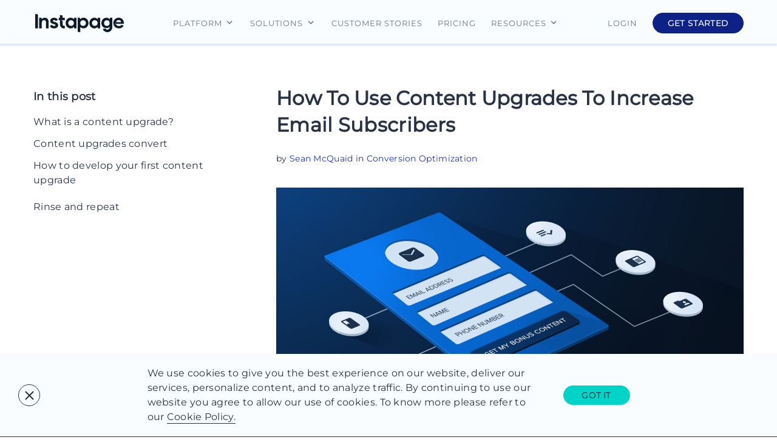

--- FILE ---
content_type: text/html; charset=UTF-8
request_url: https://instapage.com/blog/content-upgrades-increase-email-subscribers
body_size: 81421
content:

<!DOCTYPE html>
<html lang="en-US">
<head>
    <!-- Google Tag Manager -->
    <script>(function(w,d,s,l,i){w[l]=w[l]||[];w[l].push({'gtm.start':
  new Date().getTime(),event:'gtm.js'});var f=d.getElementsByTagName(s)[0],
  j=d.createElement(s),dl=l!='dataLayer'?'&l='+l:'';j.async=true;j.src=
  'https://www.googletagmanager.com/gtm.js?id='+i+dl;f.parentNode.insertBefore(j,f);
  })(window,document,'script','dataLayer','GTM-T2RZCLQ');</script>
  <!-- End Google Tag Manager -->
  <!-- Google Tag Manager -->
    <script>(function(w,d,s,l,i){w[l]=w[l]||[];w[l].push({'gtm.start':
  new Date().getTime(),event:'gtm.js'});var f=d.getElementsByTagName(s)[0],
  j=d.createElement(s),dl=l!='dataLayer'?'&l='+l:'';j.async=true;j.src=
  'https://www.googletagmanager.com/gtm.js?id='+i+dl;f.parentNode.insertBefore(j,f);
  })(window,document,'script','dataLayer','GTM-TPXFHBQ');</script>
  <!-- End Google Tag Manager -->

    <!-- profitwell script -->

    <script id="profitwell-js" data-pw-auth="14bd7f9466c110d5583b17664d62904a">
    /* DO NOT DELETE - this code is used to accept our payments or send data to ProfitWell*/
    (function(i,s,o,g,r,a,m){i[o]=i[o]||function(){(i[o].q=i[o].q||[]).push(arguments)};
    a=s.createElement(g);m=s.getElementsByTagName(g)[0];a.async=1;a.src=r+'?auth='+
    s.getElementById(o+'-js').getAttribute('data-pw-auth');m.parentNode.insertBefore(a,m);
    })(window,document,'profitwell','script','https://public.profitwell.com/js/profitwell.js');

    profitwell('start', {});
  </script>

  <!-- end profit well script -->

    <meta charset="utf-8">
  <meta http-equiv="Content-Security-Policy" content="upgrade-insecure-requests">
  <meta name="viewport" content="width=device-width, initial-scale=1">
  <meta name="norton-safeweb-site-verification" content="o2k5lbovscw86j47m5gi68h7x63fcmy178px1xoq0pvie-9pqufkoxsme2qth7a7uk8prdw2axgq2vn-bm0dalbw5d3-sj-5tpw6htwjeqtxj1ml7jmqafpu5pbb3ohl" />
  <meta property="fb:pages" content="207291729312530" />
  <meta name="p:domain_verify" content="75193bfcd48de4acbfcde334f33b88b8"/>
  <meta name="google-site-verification" content="OFv3QGkmym9h-FDLmQ1StF-pzvMnXPaBtTLqkE7tmiw" />  
  <meta name="ampenabled" content="1">
  <script type="application/ld+json">
  {
    "@context": "http://schema.org",
    "@type": "Organization",
    "name": "Instapage",
    "url": "https://instapage.com",
    "logo": "https://instapage.com/wp-content/themes/instapagev3/v5/assets/images/logo.png",
    "sameAs": [
      "https://www.facebook.com/Instapageapp",
      "https://twitter.com/Instapage",
      "https://www.linkedin.com/company/instapage",
      "https://www.youtube.com/@Instapage",
      "https://www.instagram.com/instapage.team/"
    ]
  }
  </script>
  <link rel="shortcut icon" href="https://instapage.com/wp-content/themes/instapagev3/v5/assets/images/favicon/favicon.ico?v=2">
<link rel="icon" type="image/png" sizes="32x32" href="https://instapage.com/wp-content/themes/instapagev3/v5/assets/images/favicon/favicon-32x32.png?v=2">
<link rel="icon" type="image/png" sizes="96x96" href="https://instapage.com/wp-content/themes/instapagev3/v5/assets/images/favicon/favicon-96x96.png?v=2">
<link rel="icon" type="image/png" sizes="16x16" href="https://instapage.com/wp-content/themes/instapagev3/v5/assets/images/favicon/favicon-16x16.png?v=2">
<link rel="mask-icon" href="https://instapage.com/wp-content/themes/instapagev3/v5/assets/images/favicon/favicon-vector-dark.svg?v=2">
<link rel="apple-touch-icon" sizes="57x57" href="https://instapage.com/wp-content/themes/instapagev3/v5/assets/images/favicon/apple-icon-57x57.png?v=2">
<link rel="apple-touch-icon" sizes="60x60" href="https://instapage.com/wp-content/themes/instapagev3/v5/assets/images/favicon/apple-icon-60x60.png?v=2">
<link rel="apple-touch-icon" sizes="72x72" href="https://instapage.com/wp-content/themes/instapagev3/v5/assets/images/favicon/apple-icon-72x72.png?v=2">
<link rel="apple-touch-icon" sizes="76x76" href="https://instapage.com/wp-content/themes/instapagev3/v5/assets/images/favicon/apple-icon-76x76.png?v=2">
<link rel="apple-touch-icon" sizes="114x114" href="https://instapage.com/wp-content/themes/instapagev3/v5/assets/images/favicon/apple-icon-114x114.png?v=2">
<link rel="apple-touch-icon" sizes="120x120" href="https://instapage.com/wp-content/themes/instapagev3/v5/assets/images/favicon/apple-icon-120x120.png?v=2">
<link rel="apple-touch-icon" sizes="144x144" href="https://instapage.com/wp-content/themes/instapagev3/v5/assets/images/favicon/apple-icon-144x144.png?v=2">
<link rel="apple-touch-icon" sizes="152x152" href="https://instapage.com/wp-content/themes/instapagev3/v5/assets/images/favicon/apple-icon-152x152.png?v=2">
<link rel="apple-touch-icon" sizes="180x180" href="https://instapage.com/wp-content/themes/instapagev3/v5/assets/images/favicon/apple-icon-180x180.png?v=2">
<link rel="manifest" href="https://instapage.com/wp-content/themes/instapagev3/v5/assets/images/favicon/manifest.json">
<meta name="msapplication-TileColor" content="#ffffff">
<meta name="msapplication-TileImage" content="https://instapage.com/wp-content/themes/instapagev3/v5/assets/images/favicon/ms-icon-144x144.png?v=2">
  <script type="text/javascript">
    var template_name = 'instapage';
    var font_awesome_path = 'https://instapage.com/wp-content/themes/instapagev3/assets/css/font-awesome.min.css';
  </script>
  <meta name='robots' content='index, follow, max-image-preview:large, max-snippet:-1, max-video-preview:-1' />

	<!-- This site is optimized with the Yoast SEO Premium plugin v19.6 (Yoast SEO v20.12) - https://yoast.com/wordpress/plugins/seo/ -->
	<meta name="description" content="Content upgrades are lead magnets relevant to each blog post you write, and have the power to significantly boost your email opt-in rates." />
	<link rel="canonical" href="https://instapage.com/blog/content-upgrades-increase-email-subscribers/" />
	<meta property="og:locale" content="en_US" />
	<meta property="og:type" content="article" />
	<meta property="og:title" content="How To Use Content Upgrades To Increase Email Subscribers" />
	<meta property="og:description" content="Content upgrades are lead magnets relevant to each blog post you write, and have the power to significantly boost your email opt-in rates." />
	<meta property="og:url" content="https://instapage.com/blog/content-upgrades-increase-email-subscribers/" />
	<meta property="og:site_name" content="Instapage" />
	<meta property="article:publisher" content="https://www.facebook.com/Instapageapp" />
	<meta property="article:published_time" content="2017-07-07T21:44:48+00:00" />
	<meta property="article:modified_time" content="2018-10-05T12:52:44+00:00" />
	<meta property="og:image" content="https://storage.googleapis.com/website-production/uploads/2017/07/content-upgrade-affiliate-insights.jpg" />
	<meta property="og:image:width" content="1540" />
	<meta property="og:image:height" content="770" />
	<meta property="og:image:type" content="image/jpeg" />
	<meta name="author" content="Sean McQuaid" />
	<meta name="twitter:card" content="summary_large_image" />
	<meta name="twitter:creator" content="@Instapage" />
	<meta name="twitter:site" content="@Instapage" />
	<meta name="twitter:label1" content="Written by" />
	<meta name="twitter:data1" content="Sean McQuaid" />
	<meta name="twitter:label2" content="Est. reading time" />
	<meta name="twitter:data2" content="7 minutes" />
	<script type="application/ld+json" class="yoast-schema-graph">{"@context":"https://schema.org","@graph":[{"@type":"Article","@id":"https://instapage.com/blog/content-upgrades-increase-email-subscribers/#article","isPartOf":{"@id":"https://instapage.com/blog/content-upgrades-increase-email-subscribers/"},"author":{"name":"Sean McQuaid","@id":"https://instapage.com/#/schema/person/a9314713bce2f38dd0f69c0c5bb93678"},"headline":"How To Use Content Upgrades To Increase Email Subscribers","datePublished":"2017-07-07T21:44:48+00:00","dateModified":"2018-10-05T12:52:44+00:00","mainEntityOfPage":{"@id":"https://instapage.com/blog/content-upgrades-increase-email-subscribers/"},"wordCount":1408,"publisher":{"@id":"https://instapage.com/#organization"},"image":{"@id":"https://instapage.com/blog/content-upgrades-increase-email-subscribers/#primaryimage"},"thumbnailUrl":"https://storage.googleapis.com/website-production/uploads/2017/07/content-upgrade-affiliate-insights.jpg","articleSection":["Conversion Optimization"],"inLanguage":"en-US"},{"@type":"WebPage","@id":"https://instapage.com/blog/content-upgrades-increase-email-subscribers/","url":"https://instapage.com/blog/content-upgrades-increase-email-subscribers/","name":"How To Use Content Upgrades To Increase Email Subscribers Instapage -","isPartOf":{"@id":"https://instapage.com/#website"},"primaryImageOfPage":{"@id":"https://instapage.com/blog/content-upgrades-increase-email-subscribers/#primaryimage"},"image":{"@id":"https://instapage.com/blog/content-upgrades-increase-email-subscribers/#primaryimage"},"thumbnailUrl":"https://storage.googleapis.com/website-production/uploads/2017/07/content-upgrade-affiliate-insights.jpg","datePublished":"2017-07-07T21:44:48+00:00","dateModified":"2018-10-05T12:52:44+00:00","description":"Content upgrades are lead magnets relevant to each blog post you write, and have the power to significantly boost your email opt-in rates.","breadcrumb":{"@id":"https://instapage.com/blog/content-upgrades-increase-email-subscribers/#breadcrumb"},"inLanguage":"en-US","potentialAction":[{"@type":"ReadAction","target":["https://instapage.com/blog/content-upgrades-increase-email-subscribers/"]}]},{"@type":"ImageObject","inLanguage":"en-US","@id":"https://instapage.com/blog/content-upgrades-increase-email-subscribers/#primaryimage","url":"https://storage.googleapis.com/website-production/uploads/2017/07/content-upgrade-affiliate-insights.jpg","contentUrl":"https://storage.googleapis.com/website-production/uploads/2017/07/content-upgrade-affiliate-insights.jpg","width":1540,"height":770,"caption":"Content Upgrade"},{"@type":"BreadcrumbList","@id":"https://instapage.com/blog/content-upgrades-increase-email-subscribers/#breadcrumb","itemListElement":[{"@type":"ListItem","position":1,"name":"Blog","item":"https://instapage.com/blog/"},{"@type":"ListItem","position":2,"name":"How To Use Content Upgrades To Increase Email Subscribers"}]},{"@type":"WebSite","@id":"https://instapage.com/#website","url":"https://instapage.com/","name":"Instapage","description":"","publisher":{"@id":"https://instapage.com/#organization"},"potentialAction":[{"@type":"SearchAction","target":{"@type":"EntryPoint","urlTemplate":"https://instapage.com/?s={search_term_string}"},"query-input":"required name=search_term_string"}],"inLanguage":"en-US"},{"@type":"Organization","@id":"https://instapage.com/#organization","name":"Instapage","url":"https://instapage.com/","logo":{"@type":"ImageObject","inLanguage":"en-US","@id":"https://instapage.com/#/schema/logo/image/","url":"https://storage.googleapis.com/website-production/uploads/2023/04/Marque-black-sq.svg","contentUrl":"https://storage.googleapis.com/website-production/uploads/2023/04/Marque-black-sq.svg","width":1,"height":1,"caption":"Instapage"},"image":{"@id":"https://instapage.com/#/schema/logo/image/"},"sameAs":["https://www.facebook.com/Instapageapp","https://twitter.com/Instapage","https://www.linkedin.com/company/instapage","https://www.pinterest.com/instapage/","https://www.instagram.com/heyinstapage/"]},{"@type":"Person","@id":"https://instapage.com/#/schema/person/a9314713bce2f38dd0f69c0c5bb93678","name":"Sean McQuaid","image":{"@type":"ImageObject","inLanguage":"en-US","@id":"https://instapage.com/#/schema/person/image/","url":"https://secure.gravatar.com/avatar/044fa0588a6087472f9d2f4401d1633c?s=96&d=mm&r=g","contentUrl":"https://secure.gravatar.com/avatar/044fa0588a6087472f9d2f4401d1633c?s=96&d=mm&r=g","caption":"Sean McQuaid"},"sameAs":["http://instapage.com"],"url":"https://instapage.com/author/sean-mcquaid/"}]}</script>
	<!-- / Yoast SEO Premium plugin. -->


<meta name="robots" content="index, follow, max-snippet:-1, max-image-preview:large, max-video-preview:-1" /><link rel='dns-prefetch' href='//js.hs-scripts.com' />
<script>function cpLoadCSS(e,t,n){"use strict";var i=window.document.createElement("link"),o=t||window.document.getElementsByTagName("script")[0];return i.rel="stylesheet",i.href=e,i.media="only x",o.parentNode.insertBefore(i,o),setTimeout(function(){i.media=n||"all"}),i}</script><style>.cp-popup-container .cpro-overlay,.cp-popup-container .cp-popup-wrapper{opacity:0;visibility:hidden;display:none}</style><style id='classic-theme-styles-inline-css' type='text/css'>
/*! This file is auto-generated */
.wp-block-button__link{color:#fff;background-color:#32373c;border-radius:9999px;box-shadow:none;text-decoration:none;padding:calc(.667em + 2px) calc(1.333em + 2px);font-size:1.125em}.wp-block-file__button{background:#32373c;color:#fff;text-decoration:none}
</style>
<style id='global-styles-inline-css' type='text/css'>
:root{--wp--preset--aspect-ratio--square: 1;--wp--preset--aspect-ratio--4-3: 4/3;--wp--preset--aspect-ratio--3-4: 3/4;--wp--preset--aspect-ratio--3-2: 3/2;--wp--preset--aspect-ratio--2-3: 2/3;--wp--preset--aspect-ratio--16-9: 16/9;--wp--preset--aspect-ratio--9-16: 9/16;--wp--preset--color--black: #000000;--wp--preset--color--cyan-bluish-gray: #abb8c3;--wp--preset--color--white: #ffffff;--wp--preset--color--pale-pink: #f78da7;--wp--preset--color--vivid-red: #cf2e2e;--wp--preset--color--luminous-vivid-orange: #ff6900;--wp--preset--color--luminous-vivid-amber: #fcb900;--wp--preset--color--light-green-cyan: #7bdcb5;--wp--preset--color--vivid-green-cyan: #00d084;--wp--preset--color--pale-cyan-blue: #8ed1fc;--wp--preset--color--vivid-cyan-blue: #0693e3;--wp--preset--color--vivid-purple: #9b51e0;--wp--preset--gradient--vivid-cyan-blue-to-vivid-purple: linear-gradient(135deg,rgba(6,147,227,1) 0%,rgb(155,81,224) 100%);--wp--preset--gradient--light-green-cyan-to-vivid-green-cyan: linear-gradient(135deg,rgb(122,220,180) 0%,rgb(0,208,130) 100%);--wp--preset--gradient--luminous-vivid-amber-to-luminous-vivid-orange: linear-gradient(135deg,rgba(252,185,0,1) 0%,rgba(255,105,0,1) 100%);--wp--preset--gradient--luminous-vivid-orange-to-vivid-red: linear-gradient(135deg,rgba(255,105,0,1) 0%,rgb(207,46,46) 100%);--wp--preset--gradient--very-light-gray-to-cyan-bluish-gray: linear-gradient(135deg,rgb(238,238,238) 0%,rgb(169,184,195) 100%);--wp--preset--gradient--cool-to-warm-spectrum: linear-gradient(135deg,rgb(74,234,220) 0%,rgb(151,120,209) 20%,rgb(207,42,186) 40%,rgb(238,44,130) 60%,rgb(251,105,98) 80%,rgb(254,248,76) 100%);--wp--preset--gradient--blush-light-purple: linear-gradient(135deg,rgb(255,206,236) 0%,rgb(152,150,240) 100%);--wp--preset--gradient--blush-bordeaux: linear-gradient(135deg,rgb(254,205,165) 0%,rgb(254,45,45) 50%,rgb(107,0,62) 100%);--wp--preset--gradient--luminous-dusk: linear-gradient(135deg,rgb(255,203,112) 0%,rgb(199,81,192) 50%,rgb(65,88,208) 100%);--wp--preset--gradient--pale-ocean: linear-gradient(135deg,rgb(255,245,203) 0%,rgb(182,227,212) 50%,rgb(51,167,181) 100%);--wp--preset--gradient--electric-grass: linear-gradient(135deg,rgb(202,248,128) 0%,rgb(113,206,126) 100%);--wp--preset--gradient--midnight: linear-gradient(135deg,rgb(2,3,129) 0%,rgb(40,116,252) 100%);--wp--preset--font-size--small: 13px;--wp--preset--font-size--medium: 20px;--wp--preset--font-size--large: 36px;--wp--preset--font-size--x-large: 42px;--wp--preset--spacing--20: 0.44rem;--wp--preset--spacing--30: 0.67rem;--wp--preset--spacing--40: 1rem;--wp--preset--spacing--50: 1.5rem;--wp--preset--spacing--60: 2.25rem;--wp--preset--spacing--70: 3.38rem;--wp--preset--spacing--80: 5.06rem;--wp--preset--shadow--natural: 6px 6px 9px rgba(0, 0, 0, 0.2);--wp--preset--shadow--deep: 12px 12px 50px rgba(0, 0, 0, 0.4);--wp--preset--shadow--sharp: 6px 6px 0px rgba(0, 0, 0, 0.2);--wp--preset--shadow--outlined: 6px 6px 0px -3px rgba(255, 255, 255, 1), 6px 6px rgba(0, 0, 0, 1);--wp--preset--shadow--crisp: 6px 6px 0px rgba(0, 0, 0, 1);}:where(.is-layout-flex){gap: 0.5em;}:where(.is-layout-grid){gap: 0.5em;}body .is-layout-flex{display: flex;}.is-layout-flex{flex-wrap: wrap;align-items: center;}.is-layout-flex > :is(*, div){margin: 0;}body .is-layout-grid{display: grid;}.is-layout-grid > :is(*, div){margin: 0;}:where(.wp-block-columns.is-layout-flex){gap: 2em;}:where(.wp-block-columns.is-layout-grid){gap: 2em;}:where(.wp-block-post-template.is-layout-flex){gap: 1.25em;}:where(.wp-block-post-template.is-layout-grid){gap: 1.25em;}.has-black-color{color: var(--wp--preset--color--black) !important;}.has-cyan-bluish-gray-color{color: var(--wp--preset--color--cyan-bluish-gray) !important;}.has-white-color{color: var(--wp--preset--color--white) !important;}.has-pale-pink-color{color: var(--wp--preset--color--pale-pink) !important;}.has-vivid-red-color{color: var(--wp--preset--color--vivid-red) !important;}.has-luminous-vivid-orange-color{color: var(--wp--preset--color--luminous-vivid-orange) !important;}.has-luminous-vivid-amber-color{color: var(--wp--preset--color--luminous-vivid-amber) !important;}.has-light-green-cyan-color{color: var(--wp--preset--color--light-green-cyan) !important;}.has-vivid-green-cyan-color{color: var(--wp--preset--color--vivid-green-cyan) !important;}.has-pale-cyan-blue-color{color: var(--wp--preset--color--pale-cyan-blue) !important;}.has-vivid-cyan-blue-color{color: var(--wp--preset--color--vivid-cyan-blue) !important;}.has-vivid-purple-color{color: var(--wp--preset--color--vivid-purple) !important;}.has-black-background-color{background-color: var(--wp--preset--color--black) !important;}.has-cyan-bluish-gray-background-color{background-color: var(--wp--preset--color--cyan-bluish-gray) !important;}.has-white-background-color{background-color: var(--wp--preset--color--white) !important;}.has-pale-pink-background-color{background-color: var(--wp--preset--color--pale-pink) !important;}.has-vivid-red-background-color{background-color: var(--wp--preset--color--vivid-red) !important;}.has-luminous-vivid-orange-background-color{background-color: var(--wp--preset--color--luminous-vivid-orange) !important;}.has-luminous-vivid-amber-background-color{background-color: var(--wp--preset--color--luminous-vivid-amber) !important;}.has-light-green-cyan-background-color{background-color: var(--wp--preset--color--light-green-cyan) !important;}.has-vivid-green-cyan-background-color{background-color: var(--wp--preset--color--vivid-green-cyan) !important;}.has-pale-cyan-blue-background-color{background-color: var(--wp--preset--color--pale-cyan-blue) !important;}.has-vivid-cyan-blue-background-color{background-color: var(--wp--preset--color--vivid-cyan-blue) !important;}.has-vivid-purple-background-color{background-color: var(--wp--preset--color--vivid-purple) !important;}.has-black-border-color{border-color: var(--wp--preset--color--black) !important;}.has-cyan-bluish-gray-border-color{border-color: var(--wp--preset--color--cyan-bluish-gray) !important;}.has-white-border-color{border-color: var(--wp--preset--color--white) !important;}.has-pale-pink-border-color{border-color: var(--wp--preset--color--pale-pink) !important;}.has-vivid-red-border-color{border-color: var(--wp--preset--color--vivid-red) !important;}.has-luminous-vivid-orange-border-color{border-color: var(--wp--preset--color--luminous-vivid-orange) !important;}.has-luminous-vivid-amber-border-color{border-color: var(--wp--preset--color--luminous-vivid-amber) !important;}.has-light-green-cyan-border-color{border-color: var(--wp--preset--color--light-green-cyan) !important;}.has-vivid-green-cyan-border-color{border-color: var(--wp--preset--color--vivid-green-cyan) !important;}.has-pale-cyan-blue-border-color{border-color: var(--wp--preset--color--pale-cyan-blue) !important;}.has-vivid-cyan-blue-border-color{border-color: var(--wp--preset--color--vivid-cyan-blue) !important;}.has-vivid-purple-border-color{border-color: var(--wp--preset--color--vivid-purple) !important;}.has-vivid-cyan-blue-to-vivid-purple-gradient-background{background: var(--wp--preset--gradient--vivid-cyan-blue-to-vivid-purple) !important;}.has-light-green-cyan-to-vivid-green-cyan-gradient-background{background: var(--wp--preset--gradient--light-green-cyan-to-vivid-green-cyan) !important;}.has-luminous-vivid-amber-to-luminous-vivid-orange-gradient-background{background: var(--wp--preset--gradient--luminous-vivid-amber-to-luminous-vivid-orange) !important;}.has-luminous-vivid-orange-to-vivid-red-gradient-background{background: var(--wp--preset--gradient--luminous-vivid-orange-to-vivid-red) !important;}.has-very-light-gray-to-cyan-bluish-gray-gradient-background{background: var(--wp--preset--gradient--very-light-gray-to-cyan-bluish-gray) !important;}.has-cool-to-warm-spectrum-gradient-background{background: var(--wp--preset--gradient--cool-to-warm-spectrum) !important;}.has-blush-light-purple-gradient-background{background: var(--wp--preset--gradient--blush-light-purple) !important;}.has-blush-bordeaux-gradient-background{background: var(--wp--preset--gradient--blush-bordeaux) !important;}.has-luminous-dusk-gradient-background{background: var(--wp--preset--gradient--luminous-dusk) !important;}.has-pale-ocean-gradient-background{background: var(--wp--preset--gradient--pale-ocean) !important;}.has-electric-grass-gradient-background{background: var(--wp--preset--gradient--electric-grass) !important;}.has-midnight-gradient-background{background: var(--wp--preset--gradient--midnight) !important;}.has-small-font-size{font-size: var(--wp--preset--font-size--small) !important;}.has-medium-font-size{font-size: var(--wp--preset--font-size--medium) !important;}.has-large-font-size{font-size: var(--wp--preset--font-size--large) !important;}.has-x-large-font-size{font-size: var(--wp--preset--font-size--x-large) !important;}
:where(.wp-block-post-template.is-layout-flex){gap: 1.25em;}:where(.wp-block-post-template.is-layout-grid){gap: 1.25em;}
:where(.wp-block-columns.is-layout-flex){gap: 2em;}:where(.wp-block-columns.is-layout-grid){gap: 2em;}
:root :where(.wp-block-pullquote){font-size: 1.5em;line-height: 1.6;}
</style>
<link rel='stylesheet' id='tm_clicktotweet-css' href='https://instapage.com/wp-content/plugins/click-to-tweet-by-todaymade/assets/css/styles.instapageasset.01082024001.css' type='text/css' media='all' />
<link rel='stylesheet' id='fvp-frontend-css' href='https://instapage.com/wp-content/plugins/featured-video-plus/styles/frontend.instapageasset.01082024001.css' type='text/css' media='all' />
<script>document.addEventListener('DOMContentLoaded', function(event) {  if( typeof cpLoadCSS !== 'undefined' ) { cpLoadCSS('https://instapage.com/wp-content/plugins/convertpro/assets/modules/css/cp-popup.min.css', 0, 'all'); } }); </script>

<script>
if (document.location.protocol != "https:") {
    document.location = document.URL.replace(/^http:/i, "https:");
}
</script>
<script type="text/javascript" src="https://instapage.com/wp-includes/js/jquery/jquery.min.instapageasset.01082024001.js" id="jquery-core-js"></script>
<script type="text/javascript" defer="defer" src="https://instapage.com/wp-includes/js/jquery/jquery-migrate.min.instapageasset.01082024001.js" id="jquery-migrate-js"></script>
<script type="text/javascript" src="https://instapage.com/wp-content/plugins/featured-video-plus/js/jquery.fitvids.min.instapageasset.01082024001.js" id="jquery.fitvids-js"></script>
<script type="text/javascript" id="fvp-frontend-js-extra">
/* <![CDATA[ */
var fvpdata = {"ajaxurl":"https:\/\/instapage.com\/wp-admin\/admin-ajax.php","nonce":"af718f6f7a","fitvids":"1","dynamic":"","overlay":"","opacity":"0.75","color":"b","width":"640"};
/* ]]> */
</script>
<script type="text/javascript" src="https://instapage.com/wp-content/plugins/featured-video-plus/js/frontend.min.instapageasset.01082024001.js" id="fvp-frontend-js"></script>
			<!-- DO NOT COPY THIS SNIPPET! Start of Page Analytics Tracking for HubSpot WordPress plugin v9.2.12-->
			<script type="text/javascript" class="hsq-set-content-id" data-content-id="blog-post">
				var _hsq = _hsq || [];
				_hsq.push(["setContentType", "blog-post"]);
			</script>
			<!-- DO NOT COPY THIS SNIPPET! End of Page Analytics Tracking for HubSpot WordPress plugin -->
					<script type="text/javascript">
				(function(c,l,a,r,i,t,y){
					c[a]=c[a]||function(){(c[a].q=c[a].q||[]).push(arguments)};t=l.createElement(r);t.async=1;
					t.src="https://www.clarity.ms/tag/"+i+"?ref=wordpress";y=l.getElementsByTagName(r)[0];y.parentNode.insertBefore(t,y);
				})(window, document, "clarity", "script", "dr71vldjv5");
		</script>
				<script>
			document.documentElement.className = document.documentElement.className.replace( 'no-js', 'js' );
		</script>
		<style type="text/css" media="all">@charset "UTF-8";.material-icons{font-family:'Material Icons';font-weight:400;font-style:normal;font-size:18px;display:inline-block;line-height:1;text-transform:none;letter-spacing:normal;word-wrap:normal;white-space:nowrap;direction:ltr;-webkit-font-smoothing:antialiased;text-rendering:optimizeLegibility;-moz-osx-font-smoothing:grayscale;-webkit-font-feature-settings:'liga';font-feature-settings:'liga'}@-webkit-keyframes slideDown{from{-webkit-transform:translate(0,-20px);transform:translate(0,-20px);opacity:0}}@keyframes slideDown{from{-webkit-transform:translate(0,-20px);transform:translate(0,-20px);opacity:0}}@-webkit-keyframes slideDownNav{from{top:-200px}to{top:0}}@keyframes slideDownNav{from{top:-200px}to{top:0}}@-webkit-keyframes slide-up-down{0%{-webkit-transform:translateY(0);transform:translateY(0);opacity:0}25%,75%{-webkit-transform:translateY(-300px);transform:translateY(-300px);opacity:1}100%{-webkit-transform:translateY(0);transform:translateY(0);opacity:0}}@keyframes slide-up-down{0%{-webkit-transform:translateY(0);transform:translateY(0);opacity:0}25%,75%{-webkit-transform:translateY(-300px);transform:translateY(-300px);opacity:1}100%{-webkit-transform:translateY(0);transform:translateY(0);opacity:0}}@-webkit-keyframes slideUpNav{from{bottom:-200px}to{bottom:0}}@keyframes slideUpNav{from{bottom:-200px}to{bottom:0}}@-webkit-keyframes slideDownSocial{from{-webkit-transform:translateY(-120px);transform:translateY(-120px)}to{-webkit-transform:translateY(-70px);transform:translateY(-70px)}}@keyframes slideDownSocial{from{-webkit-transform:translateY(-120px);transform:translateY(-120px)}to{-webkit-transform:translateY(-70px);transform:translateY(-70px)}}@-webkit-keyframes slideDownAlphabet{from{top:-95px}to{top:72px}}@keyframes slideDownAlphabet{from{top:-95px}to{top:72px}}@-webkit-keyframes fade-in{0%{opacity:0}100%{opacity:.9}}@keyframes fade-in{0%{opacity:0}100%{opacity:.9}}@-webkit-keyframes fade-in-dim{0%{opacity:0}100%{opacity:.75}}@keyframes fade-in-dim{0%{opacity:0}100%{opacity:.75}}@-webkit-keyframes fade-out{0%{opacity:.9}100%{opacity:0}}@keyframes fade-out{0%{opacity:.9}100%{opacity:0}}@-webkit-keyframes fade-in-and-grow{0%{opacity:0;-webkit-transform:scale(.3);transform:scale(.3)}100%{opacity:1;-webkit-transform:scale(1);transform:scale(1)}}@keyframes fade-in-and-grow{0%{opacity:0;-webkit-transform:scale(.3);transform:scale(.3)}100%{opacity:1;-webkit-transform:scale(1);transform:scale(1)}}@-webkit-keyframes rotate{0%{-webkit-transform:rotate(0);transform:rotate(0)}100%{-webkit-transform:rotate(360deg);transform:rotate(360deg)}}@keyframes rotate{0%{-webkit-transform:rotate(0);transform:rotate(0)}100%{-webkit-transform:rotate(360deg);transform:rotate(360deg)}}@font-face{font-family:Montserrat-regular;font-display:swap;src:url(/wp-content/themes/instapagev3/v5/assets/fonts/Montserrat-Regular.instapageasset.2406202001.eot) format("embedded-opentype"),url(/wp-content/themes/instapagev3/v5/assets/fonts/Montserrat-Regular.instapageasset.2406202001.woff2) format("woff2"),url(/wp-content/themes/instapagev3/v5/assets/fonts/Montserrat-Regular.instapageasset.2406202001.woff) format("woff"),url(/wp-content/themes/instapagev3/v5/assets/fonts/Montserrat-Regular.instapageasset.2406202001.ttf) format("truetype"),url(/wp-content/themes/instapagev3/v5/assets/fonts/Montserrat-Regular.instapageasset.2406202001.svg#Montserrat-Regular) format("svg");font-weight:400;font-style:normal}@font-face{font-family:Montserrat;font-display:swap;src:url(/wp-content/themes/instapagev3/v5/assets/fonts/Montserrat-Bold.instapageasset.2406202001.woff2) format("woff2");font-weight:600;font-style:normal}@font-face{font-family:'Material Icons';font-display:swap;font-style:normal;font-weight:400;src:url(MaterialIcons-Regular.eot);src:local("Material Icons"),local("MaterialIcons-Regular"),url(/wp-content/themes/instapagev3/v5/assets/fonts/MaterialIcons-Regular.woff2) format("woff2"),url(/wp-content/themes/instapagev3/v5/assets/fonts/MaterialIcons-Regular.woff) format("woff"),url(/wp-content/themes/instapagev3/v5/assets/fonts/MaterialIcons-Regular.ttf) format("truetype"),url(/wp-content/themes/instapagev3/v5/assets/fonts/MaterialIcons-Regular.svg#material-icons) format("svg")}@font-face{font-family:Montserrat-Medium;font-display:swap;src:url(/wp-content/themes/instapagev3/v5/assets/fonts/Montserrat-Medium.instapageasset.2406202001.eot) format("embedded-opentype"),url(/wp-content/themes/instapagev3/v5/assets/fonts/Montserrat-Medium.instapageasset.2406202001.woff2) format("woff2"),url(/wp-content/themes/instapagev3/v5/assets/fonts/Montserrat-Medium.instapageasset.2406202001.woff) format("woff"),url(/wp-content/themes/instapagev3/v5/assets/fonts/Montserrat-Medium.instapageasset.2406202001.ttf) format("truetype"),url(/wp-content/themes/instapagev3/v5/assets/fonts/Montserrat-Medium.instapageasset.2406202001.svg#Montserrat-Medium) format("svg");font-weight:400;font-style:normal}@font-face{font-family:Montserrat-Light;src:url(/wp-content/themes/instapagev3/v5/assets/fonts/Montserrat-Light.instapageasset.2406202001.eot) format("embedded-opentype"),url(/wp-content/themes/instapagev3/v5/assets/fonts/Montserrat-Light.instapageasset.2406202001.woff2) format("woff2"),url(/wp-content/themes/instapagev3/v5/assets/fonts/Montserrat-Light.instapageasset.2406202001.woff) format("woff"),url(/wp-content/themes/instapagev3/v5/assets/fonts/Montserrat-Light.instapageasset.2406202001.ttf) format("truetype"),url(/wp-content/themes/instapagev3/v5/assets/fonts/Montserrat-Light.instapageasset.2406202001.svg#Montserrat-Light) format("svg");font-weight:300;font-style:normal;font-display:swap}@font-face{font-family:Montserrat-Bold;src:url(/wp-content/themes/instapagev3/v5/assets/fonts/Montserrat-Bold.instapageasset.2406202001.eot) format("embedded-opentype"),url(/wp-content/themes/instapagev3/v5/assets/fonts/Montserrat-Bold.instapageasset.2406202001.woff2) format("woff2"),url(/wp-content/themes/instapagev3/v5/assets/fonts/Montserrat-Bold.instapageasset.2406202001.woff) format("woff"),url(/wp-content/themes/instapagev3/v5/assets/fonts/Montserrat-Bold.instapageasset.2406202001.ttf) format("truetype"),url(/wp-content/themes/instapagev3/v5/assets/fonts/Montserrat-Bold.instapageasset.2406202001.svg#Montserrat-Bold) format("svg");font-weight:700;font-style:normal;font-display:swap}a,abbr,acronym,address,applet,article,aside,audio,b,big,blockquote,body,canvas,caption,center,cite,code,dd,del,details,dfn,div,dl,dt,em,embed,fieldset,figcaption,figure,footer,form,h1,h2,h3,h4,h5,h6,header,hgroup,html,i,iframe,img,ins,kbd,label,legend,li,mark,menu,nav,object,ol,output,p,pre,q,ruby,s,samp,section,small,span,strike,strong,sub,summary,sup,table,tbody,td,tfoot,th,thead,time,tr,tt,u,ul,var,video{margin:0;padding:0;border:0;font-size:100%;vertical-align:baseline}article,aside,details,figcaption,figure,footer,header,hgroup,menu,nav,section{display:block}body{line-height:1}ol,ul{list-style:none}blockquote,q{quotes:none}blockquote:after,blockquote:before,q:after,q:before{content:'';content:none}table{border-collapse:collapse;border-spacing:0}*{box-sizing:border-box}body{overflow-x:hidden;color:#273245;letter-spacing:.3px;font-size:16px;font-family:Montserrat-regular;line-height:1.63;-webkit-font-smoothing:antialiased;-moz-osx-font-smoothing:grayscale}body[data-state~=blocked]{overflow:hidden}.content{padding-right:20px;padding-left:20px;margin:0 auto}.content[data-self~=sm-full]{padding-left:0;padding-right:0}@media (min-width:750px){.content{padding-right:25px;padding-left:25px}}@media screen and (min-width:820px){.content.is-narrow{width:770px}}@media screen and (min-width:1220px){.content{padding-left:0;padding-right:0;width:1170px}}.playButton:focus{outline:unset}.v7-btn-cta.v7-color-greenlight{background-color:#adfffa;color:#1e304e;border-color:#adfffa}.v7-btn-cta.v7-color-greenlight:hover{background-color:transparent;color:#fafdff;border-color:#adfffa}.body-background-blue{background-color:#e9f4fe}.cta-dark-grey .v7-cta{background-color:#1e304e;color:#fafdff}.cta-dark-grey .v7-cta .v7-content p{color:#fafdff}.cta-dark-grey .v7-cta.v7-cta-gradient-light{background-image:unset}body h1,body h2,body h3,body h4,body h5,html h1,html h2,html h3,html h4,html h5{text-rendering:optimizeLegibility;-webkit-text-stroke:.2px}.heading-primary,.heading-quaternary,.heading-secondary,.heading-senary,.heading-tertiary,h1,h2,h3,h4,h5{display:block}h2,h3,h4,h5{color:#0d1a2b}.section-dark h2,.section-dark h3,.section-dark h4,.section-dark h5{color:#fafdff}.heading-primary,h1{font-family:Montserrat-regular;font-size:32px;font-weight:600;line-height:140%;font-size:28px}@media (min-width:750px){.heading-primary,h1{font-family:Montserrat-regular;font-size:32px;font-weight:600;line-height:140%}}.heading-secondary,h2{font-family:Montserrat-regular;font-size:24px;font-weight:600;line-height:150%;line-height:140%}@media (min-width:750px){.heading-secondary,h2{font-family:Montserrat-regular;font-size:32px;font-weight:600;line-height:140%}}.heading-tertiary,h3{font-family:Montserrat-regular;font-size:24px;font-weight:600;line-height:150%;font-size:20px}@media (min-width:750px){.heading-tertiary,h3{font-family:Montserrat-regular;font-size:24px;font-weight:600;line-height:150%}}.label-group .heading-tertiary,.label-group h3{margin-bottom:50px}.heading-quaternary,h4{font-family:Montserrat-Medium;font-size:20px;font-weight:600;line-height:150%;font-size:16px}@media (min-width:750px){.heading-quaternary,h4{font-family:Montserrat-Medium;font-size:20px;font-weight:600;line-height:150%}}.tile .heading-quaternary,.tile h4{font-size:20px}.heading-quaternary.tile-label-title,h4.tile-label-title{font-size:16px}.heading-senary,h5{font-family:Montserrat-Light;font-size:16px;font-weight:600;line-height:150%;font-size:16px}@media (min-width:750px){.heading-senary,h5{font-size:20px}}h1+.heading-senary,h1+h5{margin-top:20px}p{margin-top:10px;font-family:Montserrat-regular;line-height:150%;font-size:14px}@media (min-width:750px){p{font-size:18px}}p:first-child{margin-top:0}@media (min-width:970px){p{margin-top:20px}}h3+p{margin-top:20px}@media (min-width:970px){.hero-section p{font-size:20px;max-width:970px;margin-right:auto;margin-left:auto}}.blog-post-body p{margin-top:25px}.panel-tile p{margin-bottom:20px}.panel-tile.in-column p{margin-top:10px}.panel-single-agency p{display:-webkit-box;display:flex;margin:0}.panel-testimonial p{font-size:14px}.accordion-body p:first-child{margin-top:20px}@media (min-width:1170px){.division-header p{width:770px;margin-right:auto;margin-left:auto}}a{text-decoration:none;-webkit-transition:.2s all;transition:.2s all;color:inherit;cursor:pointer}.list-option a{-webkit-transition:none;transition:none}.list-option>a{letter-spacing:1px}.accordion-header a{color:#1e88e5}.accordion-header a:hover{color:#1565c0}.hero-section-text a{font-weight:700}small{font-size:14px;line-height:1.71}.page-single-post ol,.page-single-post p,.page-single-post ul{font-size:18px}.page-single-post ol,.page-single-post ul{margin:20px 0 20px 40px}.page-single-post ol{list-style:decimal}.page-single-post ol li{padding-left:10px}.single-integration h3+ul{margin-top:20px}.quote-tweet-author{font-size:18px}hr{width:100%;border:0;height:1px;background-color:#bbced5;margin:60px 0}.sidebar hr{margin:25px 0}@media (min-width:970px){.two-columns-half{display:grid;grid-template-columns:repeat(2,1fr);grid-column-gap:30px}}@media (min-width:750px){.two-columns-tablet{display:-webkit-box;display:flex}}@media (min-width:750px){.two-columns-tablet-grid{display:grid;grid-template-columns:repeat(2,1fr);grid-column-gap:30px}}@media (min-width:750px){.tiles-row{display:grid;grid-template-columns:repeat(2,1fr);grid-column-gap:30px}}@media (min-width:970px){.tiles-row{display:grid;grid-template-columns:repeat(4,1fr);grid-column-gap:30px}}.tiles-row-big{padding-top:10px}@media (min-width:750px){.tiles-row-big{display:grid;grid-template-columns:repeat(3,1fr);grid-column-gap:30px;padding-top:30px}}@media (min-width:970px){.tiles-row-big{display:grid;grid-template-columns:repeat(6,1fr);grid-column-gap:30px}}@media (min-width:480px){.tiles-row-wide{display:grid;grid-template-columns:repeat(2,1fr);grid-column-gap:30px}}@media (min-width:750px){.tiles-row-wide{display:grid;grid-template-columns:repeat(4,1fr);grid-column-gap:30px}}@media (min-width:480px){.tiles-row-small{display:grid;grid-template-columns:repeat(2,1fr);grid-column-gap:30px}}@media (min-width:970px){.tiles-row-small{grid-template-columns:repeat(3,1fr)}}.tiles-row-small.agency-listing{padding-top:20px}@media (min-width:480px){.tiles-row-small.agency-listing{padding-top:30px;grid-template-columns:repeat(auto-fit,minmax(200px,1fr))}}@media (min-width:480px){.tiles-row-medium{display:grid;grid-template-columns:repeat(2,1fr);grid-column-gap:30px}}@media (min-width:750px){.tiles-row-medium{grid-template-columns:repeat(3,1fr)}}.tiles-row-center{max-width:420px;margin:0 auto}@media (min-width:970px){.tiles-row-center{max-width:initial;display:grid;grid-template-columns:repeat(3,1fr);grid-column-gap:30px}}.template-dual-column{display:grid;grid-template-areas:"topbar" "sidebar" "content"}@media (min-width:970px){.template-dual-column{grid-template-columns:3fr 9fr;grid-column-gap:30px;grid-template-areas:"sidebar topbar" "sidebar content"}}@media (min-width:970px){.single-integration .template-dual-column{grid-template-columns:2fr 1fr;grid-column-gap:100px;grid-template-areas:"content sidebar"}}@media (min-width:970px){.template-dual-column.templates-thumbnails{grid-template-areas:"sidebar content"}}@media (min-width:750px){.template-page-similar{display:grid;grid-template-columns:repeat(2,1fr);grid-column-gap:30px}}@media (min-width:970px){.template-page-similar{grid-template-columns:repeat(4,1fr)}}.products-personalization{--leading-color:DeepSkyBlue;--leading-color-hover:DodgerBlue}.products-team-collaboration{--leading-color:Gold;--leading-color-hover:GoldenRod}.js-single-element{opacity:0;display:none}.editable-content h1{margin-bottom:30px;color:#0d1a2b}@media (min-width:750px){.editable-content h1{margin-bottom:40px}}.editable-content h2{margin-top:30px;font-size:24px}.editable-content h2:first-child{margin-top:0}@media (min-width:750px){.editable-content h2{margin-top:50px}}.editable-content h3{margin-top:20px}@media (min-width:750px){.editable-content h3{margin-top:35px}}.editable-content img{margin:15px auto;max-width:100%;height:auto;box-shadow:0 11px 21px 0 rgba(20,33,47,.13)}@media (min-width:750px){.editable-content img{margin:55px auto;display:block}}.editable-content .heading-senary{font-family:Montserrat-Light;font-size:16px;font-weight:600;line-height:150%;font-size:16px}@media (min-width:750px){.editable-content .heading-senary{font-size:20px}}.editable-content .video-featured{margin:10px -20px;max-width:calc(100% + 40px);height:auto;position:relative}@media (min-width:750px){.editable-content .video-featured{margin:30px auto;display:block;max-width:100%}}.editable-content .image-featured{box-shadow:none;margin:35px -20px 10px;max-width:calc(100% + 40px)}@media (min-width:750px){.editable-content .image-featured{margin:35px 0;max-width:100%}}.editable-content p+.editable-content p,.editable-content p+.editable-content ul,.editable-content ul+.editable-content p,.editable-content ul+.editable-content ul{margin-top:20px}.editable-content ul{list-style:disc;margin:20px 0 20px 30px}.editable-content ol{list-style:decimal;margin:20px 0 20px 30px}.editable-content li.bullet{list-style:disc}.editable-content li.number{list-style:decimal}.editable-content p,.editable-content ul{margin-bottom:10px}.editable-content a:not(.btn){color:#1e88e5}.editable-content a:not(.btn):hover{color:#1565c0}.editable-content blockquote{margin:35px 0;position:relative;font-size:16px;overflow:hidden;text-align:center}@media (min-width:750px){.editable-content blockquote{font-size:20px}}@media (min-width:970px){.editable-content blockquote{font-size:24px;text-align:left;padding-left:105px}}.editable-content blockquote:after,.editable-content blockquote:before{content:'';display:block;position:absolute}.editable-content blockquote footer>span{display:none}@media (min-width:970px){.editable-content blockquote footer>span{display:inline}}.editable-content blockquote:before{position:static;display:inline-block;width:80px;height:80px;border:1px solid #fafdff;background:url(https://instapage.com/wp-content/themes/instapagev3/v5/assets/images/article-quote-blockquote.svg) #fafdff no-repeat center}@media (min-width:970px){.editable-content blockquote:before{position:absolute;width:60px;height:60px;left:0}}.editable-content blockquote:after{top:41px;left:0;height:2px;width:100%;z-index:-1;background-color:#bbced5}@media (min-width:970px){.editable-content blockquote:after{top:75px;left:30px;width:2px;height:100%}}.editable-content blockquote>footer{font-size:16px;padding:10px 0}@media (min-width:970px){.editable-content blockquote>footer{font-size:20px}}.editable-content blockquote cite{font-style:normal;display:block;margin-bottom:10px}@media (min-width:970px){.editable-content blockquote cite{display:inline}}.editable-content .quick-links-list{font-size:14px;counter-reset:number;margin:10px 0 0;list-style:none}@media (min-width:750px){.editable-content .quick-links-list{-webkit-column-count:2;-moz-column-count:2;column-count:2}}.editable-content .quick-links-list .level-1{margin-left:0;padding:5px 0;counter-increment:number}@media (min-width:970px){.editable-content .quick-links-list .level-1{padding:3px 0}}.editable-content .quick-links-list .level-1:not(.bullet)>a::before{content:counter(number) ". "}.editable-content .quick-links-list ul{margin:0 0 0 30px;list-style:none}.editable-content .quick-links-list .level-2{padding:5px 0}.editable-content .quick-links-list a:not(.btn)::before{content:"\2022\0020"}.expand-trigger{cursor:pointer}.expand-content{max-height:0;overflow:hidden;-webkit-transition:max-height .5s ease-in-out;transition:max-height .5s ease-in-out}.navbar .expand-content{-webkit-transition:max-height 1s cubic-bezier(.215,.61,.355,1);transition:max-height 1s cubic-bezier(.215,.61,.355,1)}.expand-item[data-state~=open]>.expand-content{max-height:60em}.expand-icon{-webkit-transition:.2s -webkit-transform;transition:.2s -webkit-transform;transition:.2s transform;transition:.2s transform,.2s -webkit-transform;font-size:28px}.expand-item[data-state=open]>.expand-trigger .expand-icon,.expand-item[data-state~=open] .expand-icon{-webkit-transform:rotate(180deg);transform:rotate(180deg)}.navbar .expand-icon{font-size:20px;color:#8b98a9}.icon-label{vertical-align:middle;margin-bottom:2px}.btn .icon-label{margin-right:10px}.icon-label .btn.is-large{margin-bottom:3px}.icon-cta{color:#1e88e5;font-size:24px}.icon-disabled{color:#bcced6;font-size:12px}.btn .material-icons{font-size:24px;margin-left:-15px}.btn-rounded .material-icons{margin-left:0;font-size:32px}.dropdown .material-icons{-webkit-transition:.2s -webkit-transform;transition:.2s -webkit-transform;transition:.2s transform;transition:.2s transform,.2s -webkit-transform;font-size:18px}.dictionary .material-icons{font-size:20px}.workable-group-head .material-icons{font-size:30px}.video-close .material-icons{font-size:32px}.panel-testimonial .material-icons{font-size:18px;margin-right:10px;vertical-align:text-top}.template-page-header .material-icons{font-size:36px}.slick-arrow-round .material-icons{font-size:36px;line-height:60px}.panel-single-agency .material-icons{vertical-align:text-top}.map-pin-person-office .material-icons{vertical-align:sub}.podcast-item .panel-link-video .material-icons{font-size:44px;line-height:58px}.carousel-video-wrapper .material-icons{font-size:50px;vertical-align:top}@media (min-width:750px){.carousel-video-wrapper .material-icons{vertical-align:middle}}@media (min-width:1170px){.carousel-video-wrapper .material-icons{font-size:60px}}.icon-svg{width:100px}.icon-svg.is-small{width:50px;height:50px}.accordion-header .icon-svg{margin-right:20px}.icon-hamburger{width:25px;height:25px;position:relative;cursor:pointer;color:#8b98a9}@media (min-width:750px){.icon-hamburger{margin-right:-3px}}.icon-hamburger-lines,.icon-hamburger-lines:after,.icon-hamburger-lines:before{position:absolute;height:2px;width:18px;background-color:#fafdff;-webkit-transition:.2s all;transition:.2s all}.navbar-dark .icon-hamburger-lines,.navbar-dark .icon-hamburger-lines:after,.navbar-dark .icon-hamburger-lines:before,.navbar-mobile-expandable .icon-hamburger-lines,.navbar-mobile-expandable .icon-hamburger-lines:after,.navbar-mobile-expandable .icon-hamburger-lines:before,.navbar-white .icon-hamburger-lines,.navbar-white .icon-hamburger-lines:after,.navbar-white .icon-hamburger-lines:before,.navbar[data-state~=sticky] .icon-hamburger-lines,.navbar[data-state~=sticky] .icon-hamburger-lines:after,.navbar[data-state~=sticky] .icon-hamburger-lines:before{background-color:#8b98a9}.icon-hamburger-lines:after,.icon-hamburger-lines:before{content:'';display:block}.icon-hamburger-lines{top:13px;left:5px}.icon-hamburger[data-state~=active] .icon-hamburger-lines{background-color:transparent;top:16px}.icon-hamburger-lines:before{top:-5px}.icon-hamburger[data-state~=active] .icon-hamburger-lines:before{top:-5px;left:-3px;-webkit-transform:rotateZ(45deg) translate(1px,0);transform:rotateZ(45deg) translate(1px,0)}.icon-hamburger-lines:after{top:5px}.icon-hamburger[data-state~=active] .icon-hamburger-lines:after{top:5px;left:-3px;-webkit-transform:rotateZ(-45deg) translate(7px,-6px);transform:rotateZ(-45deg) translate(7px,-6px)}.icon-click-to-tweet{height:15px;width:initial;margin-right:5px;vertical-align:-1px}.main-footer{padding-bottom:40px}@media (min-width:750px){.main-footer{padding-top:50px}}@media (min-width:970px){.main-footer{padding-bottom:60px}}.navbar-social~.main-footer{padding-bottom:80px}@media (min-width:1170px){.navbar-social~.main-footer{padding-bottom:40px}}@media (max-width:969px){.main-footer.main-footer-social-bar{padding-bottom:50px}}.main-footer-main{margin-top:25px}@media (min-width:970px){.main-footer-main{margin-top:40px;display:grid;grid-template-columns:repeat(5,1fr);grid-column-gap:30px}}.accordion-body .main-footer-menu{padding-left:20px}.main-footer-menu-option{line-height:2.4;font-size:14px;color:#45536b}.accordion-body .main-footer-menu-option{color:#45536b;font-size:16px}.amp-footer-accordion{margin-left:-20px;margin-right:-20px;border-bottom:1px solid #bbced5}.amp-footer-accordion .amp-menu-option{background-color:#fafdff;padding:15px 25px;border:none}.amp-footer-accordion .expand-icon{font-size:18px;line-height:1;float:right;-webkit-transition:all .2s ease-in-out;transition:all .2s ease-in-out}.amp-footer-accordion>.expand-item[expanded] .expand-icon{-webkit-transform:rotate(180deg);transform:rotate(180deg)}.amp-footer-accordion>.expand-item[expanded] .expand-content{max-height:none}.amp-footer-accordion .accordion-body{padding:5px 25px 25px}.main-footer-separator{display:none}@media (min-width:970px){.main-footer-separator{margin:40px 0 0;display:block}}.main-footer-social-wrapper{padding-top:40px;font-size:14px;letter-spacing:0;text-align:center}@media (min-width:750px){.main-footer-social-wrapper{display:-webkit-box;display:flex;-webkit-box-orient:horizontal;-webkit-box-direction:normal;flex-direction:row;-webkit-box-align:center;align-items:center;-webkit-box-pack:justify;justify-content:space-between}}@media (min-width:970px){.main-footer-social-wrapper{padding-top:30px}}.main-footer-social{display:-webkit-box;display:flex;-webkit-box-pack:center;justify-content:center}.main-footer-link{margin-right:16.5px;display:inline-block}@media (min-width:750px){.main-footer-link{margin-right:20px}}.main-footer-link:last-child{margin-right:0}@media (max-width:749px){.main-footer-social{padding-bottom:40px}}.main-footer-social-icon{width:24px;height:24px;background-color:#2d67f7;border-radius:3px;display:-webkit-box;display:flex;-webkit-box-align:center;align-items:center;-webkit-box-pack:center;justify-content:center;-webkit-transition:all .2s ease-in-out;transition:all .2s ease-in-out}.main-footer-social-icon:hover{background-color:#2d67f7}.main-footer-copy-text{color:#45536b;line-height:2.3}.v7-lp-layout-footer{text-align:center}.v7-lp-layout-footer .footer-menu-links{display:inline-block}.v7-lp-layout-footer .footer-menu-links li{display:inline-block;color:#8b98a9;position:relative;padding-left:25px}.v7-lp-layout-footer .footer-menu-links li .main-footer-link{color:#8b98a9}.v7-lp-layout-footer .footer-menu-links li .main-footer-link:hover{color:#2d67f7}.v7-lp-layout-footer .footer-menu-links li .main-footer-link:hover{color:#2d67f7}.v7-lp-layout-footer .footer-menu-links li:before{content:"-";position:absolute;left:10px;color:#8b98a9}.v7-lp-layout-footer .main-footer-copy-text{color:#8b98a9}footer{background-color:#fff}footer .main-footer-main{margin-top:unset;padding-top:25px}@media (min-width:1218px){footer.main-footer{width:100%}footer.main-footer .main-footer-main{width:1170px;margin:auto;margin-top:40px}footer.main-footer hr{max-width:1170px;margin:auto;margin-top:40px}footer.main-footer .main-footer-social-wrapper{max-width:1170px;margin:auto}}footer.footer-bg-dark-blue{background:#06135b}footer.footer-bg-dark-blue .main-footer-main .main-footer-menu-title{color:#fafdff}footer.footer-bg-dark-blue .main-footer-main .main-footer-menu-option{color:#e9f4ff}footer.footer-bg-dark-blue .v7 hr{background-color:#e9f4ff}footer.footer-bg-dark-blue .main-footer-social .main-footer-social-icon{background-color:#fafdff}footer.footer-bg-dark-blue .main-footer-copy-text{color:#fafdff}@media (max-width:969px){footer.footer-bg-dark-blue .accordion-group .panel{background:0 0;color:#fafdff}}footer{background-color:#fff}footer .main-footer-main{margin-top:unset;padding-top:25px}@media (min-width:1218px){footer.main-footer{width:100%}footer.main-footer .main-footer-main{width:1170px;margin:auto;margin-top:40px}footer.main-footer hr{max-width:1170px;margin:auto;margin-top:40px}footer.main-footer .main-footer-social-wrapper{max-width:1170px;margin:auto}}footer.footer-bg-dark-blue{background:#06135b}footer.footer-bg-dark-blue .main-footer-main .main-footer-menu-title{color:#fafdff}footer.footer-bg-dark-blue .main-footer-main .main-footer-menu-option{color:#e9f4ff}footer.footer-bg-dark-blue .v7 hr{background-color:#e9f4ff}footer.footer-bg-dark-blue .main-footer-social .main-footer-social-icon{background-color:#fafdff}footer.footer-bg-dark-blue .main-footer-copy-text{color:#fafdff}@media (max-width:969px){footer.footer-bg-dark-blue .accordion-group .panel{background:0 0;color:#fafdff}}.v7-footer-small-bar .footer-cta-end{-webkit-box-pack:center;justify-content:center}.v7-footer-small-bar .footer-cta-end .footer-cta-data{-webkit-box-pack:center;justify-content:center;-webkit-box-align:center;align-items:center;color:#fafdff;position:relative}.v7-footer-small-bar .footer-cta-end .footer-cta-data .pc-footer-column-divider{position:relative}.v7-footer-small-bar .footer-cta-end .footer-cta-data .pc-footer-column-divider::before{content:'';display:inline-block;position:relative;top:2px;left:0;width:1px;height:16px;background-color:#fafdff}.navbar{color:#fafdff;position:absolute;top:10px;width:100%;font-size:14px;z-index:99;-webkit-font-smoothing:auto;-moz-osx-font-smoothing:auto}.navbar[data-state~=sticky]{background-color:#fafdff;color:#45536b;-webkit-animation:slideDownNav .5s;animation:slideDownNav .5s;top:0;box-shadow:0 4px 3px 0 rgba(34,90,182,.12),0 0 1px 0 rgba(41,92,176,.25);-webkit-transition:.2s all;transition:.2s all}@media (min-width:970px){.navbar[data-state~=sticky].is-shadowless{border-bottom:1px solid #bacee4;box-shadow:none}}.navbar.navbar-white{box-shadow:none;color:#45536b}.navbar.navbar-white[data-state~=sticky]{box-shadow:0 4px 3px 0 rgba(34,90,182,.12),0 0 1px 0 rgba(41,92,176,.25)}.logo-svg{vertical-align:middle}.navbar-mobile-expandable .logo-svg,.navbar-white .logo-svg,.navbar[data-state~=sticky] .logo-svg{fill:#0d1a2b}.navbar-desktop{display:none}@media (min-width:1170px){.navbar-desktop{display:block}}.navbar-mobile-bar[data-state~=open][data-state~=sticky]{box-shadow:none;border-bottom:1px solid #f2f7f9}@media (min-width:750px){.navbar-mobile-bar[data-state~=sticky]{z-index:1000002}}.navbar-mobile{top:0;font-size:16px;-webkit-transition:1.5s background-color;transition:1.5s background-color}@media (min-width:750px){.navbar-mobile{padding:0 30px}}@media (min-width:1170px){.navbar-mobile{display:none}}.navbar-mobile[data-state~=sticky]{padding-top:0}.navbar-mobile-expandable{background-color:#fafdff;color:#45536b;height:100vh;position:fixed;right:-100%;-webkit-transition:.5s ease-in-out right;transition:.5s ease-in-out right;z-index:1000001;overflow-y:auto;padding-bottom:100px}.navbar-mobile-bar[data-state~=open]+.navbar-mobile-expandable{right:0}@media (min-width:750px){.navbar-mobile-expandable{width:327px}}.navbar-login-options{-webkit-box-flex:1;flex:1}.navbar-home-link{margin-right:30px;margin-top:12px}.navbar-login-options{display:-webkit-box;display:flex;-webkit-box-pack:end;justify-content:flex-end}.navbar-logo{fill:#fafdff;vertical-align:middle}.navbar-mobile-expandable .navbar-logo,.navbar[data-state~=sticky] .navbar-logo{fill:#0d1a2b}.navbar-content{display:-webkit-box;display:flex;-webkit-box-align:center;align-items:center;-webkit-box-pack:justify;justify-content:space-between;height:72px;margin:auto;max-width:1170px;padding:0 24px}@media (min-width:750px){.navbar-content{padding:0}}.navbar-content-expand{display:-webkit-box;display:flex;-webkit-box-align:center;align-items:center;-webkit-box-pack:end;justify-content:flex-end;padding:20px 21px}@media (min-width:750px){.navbar-content-expand{padding:20px 0 17px}}@media (min-width:750px){.navbar[data-state="sticky open"]~.navbar-mobile[data-state=open] .navbar-menu{margin-top:10px}}.navbar-menu-option{padding:15px 24px 15px;border-top:1px solid #cadef9;display:-webkit-box;display:flex;-webkit-box-align:center;align-items:center;-webkit-box-pack:justify;justify-content:space-between;color:#45536b;text-transform:uppercase;font-size:13px}@media (min-width:750px){.navbar-menu-option{padding:15px 0 15px}}.navbar-menu-option:focus{outline:0}.navbar-menu-option.current-menu-parent{color:#2d67f7}.current-menu-parent .navbar-menu-option span{color:#2d67f7}.navbar-menu-icon-inline{display:inline-block;fill:#fff;vertical-align:sub}[data-state~=sticky] .navbar-menu-icon-inline{fill:#45536b}.navbar-white .navbar-menu-icon-inline{fill:#45536b}.navbar-white .current-menu-parent .navbar-menu-icon-inline,.navbar[data-state~=sticky] .current-menu-parent .navbar-menu-icon-inline{fill:#2d67f7}.navbar-menu-option-btn{padding:30px 0 15px}.navbar-submenu-title{text-transform:uppercase;padding-left:15px;display:inline-block;margin:15px 0 5px 24px;font-size:14px}@media (min-width:750px){.navbar-submenu-title{margin:15px 0 5px}}.navbar-submenu-option{padding:8px 5px 8px 12px;margin:0 24px;display:-webkit-box;display:flex;-webkit-box-align:center;align-items:center;color:#45536b;font-size:14px;-webkit-transition:.2s;transition:.2s}@media (min-width:750px){.navbar-submenu-option{margin:0}}.navbar-submenu-deeper .navbar-submenu-option{padding-left:12px;margin-left:39px;margin-right:24px}@media (min-width:750px){.navbar-submenu-deeper .navbar-submenu-option{margin-left:15px;margin-right:0}}.navbar-submenu-option:hover{background-color:#e7f1fa}.navbar-submenu-option:last-child{margin-bottom:10px}.hide-nav-btn .navbar .navbar-content .list-horizontal{display:none}.btn{display:inline-block;font-family:Montserrat-Medium;-webkit-transition:.2s all;transition:.2s all;text-transform:uppercase;cursor:pointer;outline:0;border:2px solid;text-align:center;letter-spacing:.21px;border-radius:30px;line-height:120%;font-weight:500;font-size:14px;border-width:1px;padding:8px 24px;min-width:100px}@media (min-width:750px){.btn{font-size:18px;padding:10px 24px;border-width:2px;min-width:130px}}@media (max-width:749px){.btn-group .btn+.btn{margin-top:30px}}@media (min-width:750px){.btn-group .btn+.btn{margin-left:30px}}.header-section .btn{width:282px}.header-section-left .btn{width:initial}.header-section-left-tall .btn{width:282px}.header-section-cut .btn{max-width:216px;margin-bottom:15px}@media (min-width:750px){.header-section-cut .btn{max-width:250px;margin-right:15px}}.hero-section-intro .btn{margin-top:60px;min-width:175px}.navbar-menu-option .btn{margin:0 auto}.btn.is-prev{padding-left:35px}.btn.is-next{padding-right:35px}.btn.is-next,.btn.is-prev{display:-webkit-box;display:flex;-webkit-box-pack:center;justify-content:center;-webkit-box-align:center;align-items:center}.btn.is-small:not(.btn-rounded){font-size:14px;border-width:1px;padding:8px 24px;min-width:100px}.btn.is-large{font-size:18px;padding:10px 24px;border-width:2px;min-width:130px}@media (min-width:750px){.btn.is-large{font-size:20px;padding:13px 30px;border-width:2px;min-width:150px}}.btn.is-huge{font-size:18px;padding:10px 24px;border-width:2px;min-width:130px}@media (min-width:1170px){.btn.is-huge{font-size:24px;padding:18px 35px;border-width:2px;min-width:180px}}.btn.fx-ripple-effect{vertical-align:bottom}.label-group .btn{margin:15px;width:90%}@media (min-width:750px){.label-group .btn{width:auto}}.quote-tweet .btn{margin-top:40px}.navbar-login-options .btn{margin-bottom:1px;-webkit-transform:translate(0);transform:translate(0)}.accordion-body .btn{margin-bottom:15px}.btn-icon{margin-left:-3px}.is-next>.btn-icon{-webkit-box-ordinal-group:2;order:1;margin:0 -15px 0 10px}.is-prev>.btn-icon{margin-right:10px}.btn-cta,.navbar-white .btn-white,.navbar[data-state~=sticky] .btn-ghost,.navbar[data-state~=sticky] .btn-ghost-seo,.navbar[data-state~=sticky] .btn-white{background-color:#1e88e5;border-color:#1e88e5;color:#fafdff}.btn-cta:hover,.navbar-white .btn-white:hover,.navbar[data-state~=sticky] .btn-ghost-seo:hover,.navbar[data-state~=sticky] .btn-ghost:hover,.navbar[data-state~=sticky] .btn-white:hover{background-color:#1b80d9;border-color:#1b80d9;color:#fafdff}.template-page-header .btn-cta{margin-top:40px}.form-field-group .btn-cta{margin-left:10px}@media (min-width:970px){.form-field-group-in-row .btn-cta{margin-left:10px}}.hero-slider .btn-cta{width:initial}.post-page-partners .btn-cta{margin-top:30px;width:100%}.blog-post-page .btn-cta,.form-careers .btn-cta{width:100%}.left-right-section .btn-cta{margin-top:30px}.navbar .btn-cta{background-color:#0d2187;border-color:#0d2187;background-color:var(--leading-color,#0d2187);border-color:var(--leading-color,#0d2187)}.navbar .btn-cta:hover{background-color:#0d2187;border-color:#0d2187;background-color:var(--leading-color-hover,#0d2187);border-color:var(--leading-color-hover,#0d2187)}.slider-employee .btn-cta{background-color:#3d84fe;border-color:#3d84fe}.slider-employee .btn-cta:hover{background-color:#2d67f7;border-color:#2d67f7}.navbar-button-ghost .btn-white{background-color:transparent;border-color:#fff;color:#fff}.navbar-button-ghost .btn-white:hover{background-color:#fff;color:#2d67f7}[class*=btn-ghost]{background-color:transparent}.btn-ghost{color:#fafdff}.btn-ghost:hover{background-color:#fafdff;border-color:#fafdff;color:#0d1a2b}.btn-ghost-cta{color:#1e88e5}.btn-ghost-cta:hover{color:#fafdff;background-color:#1e88e5;border-color:#1e88e5}.left-right-section .btn-ghost-cta{margin-top:30px}.btn-ghost-cta.btn-play{padding-left:10px;border:none;font-size:16px}.btn-ghost-cta.btn-play:hover{background:0 0;color:#1e88e5}.btn-white{background-color:#fafdff;border-color:#fafdff;color:#0d2187}.navbar-white .btn-white,.navbar[data-state~=sticky] .btn-white{background-color:#0d2187;border-color:#0d2187;background-color:var(--leading-color,#0d2187);border-color:var(--leading-color,#0d2187)}.navbar-white .btn-white:hover,.navbar[data-state~=sticky] .btn-white:hover{background-color:#0d2187;border-color:#0d2187;background-color:var(--leading-color,#0d2187);border-color:var(--leading-color,#0d2187)}.btn-play-icon{margin:-2px 10px 0 -15px;vertical-align:middle;-webkit-transition:.2s all;transition:.2s all}@media (min-width:750px){.btn-play-icon{margin:0 10px 0 -10px;vertical-align:text-bottom}}.btn-ghost .btn-play-icon,.btn-ghost-cta:hover .btn-play-icon{fill:#fafdff}.btn-ghost:hover .btn-play-icon{fill:#0d1a2b}.btn-ghost-cta .btn-play-icon{fill:#1e88e5}.btn-shadow{border:0;box-shadow:0 2px 2px 0 rgba(11,37,71,.2),0 0 1px 0 rgba(10,37,70,.2)}.btn-rounded{border-radius:50%;width:60px;height:60px;padding:12px;min-width:auto}.hero-section .btn-rounded{margin-top:40px}.btn-rounded.is-small{width:24px;height:24px;line-height:1;padding:0}.panel-block .btn-rounded{background-color:#1e88e5;color:#fafdff;border:0;line-height:57px}.podcast-item .btn-rounded{background-color:#fafdff;color:#1e88e5;width:80px;height:80px}.carousel-video-wrapper .btn-rounded{width:80px;height:80px;font-size:40px}@media (min-width:750px){.carousel-video-wrapper .btn-rounded{padding:0}}.btn-group{display:-webkit-box;display:flex;-webkit-box-align:center;align-items:center;-webkit-box-pack:center;justify-content:center;-webkit-box-orient:vertical;-webkit-box-direction:normal;flex-direction:column}@media (min-width:750px){.btn-group{-webkit-box-orient:horizontal;-webkit-box-direction:normal;flex-direction:row}}@media (min-width:970px){.header-content .btn-group{-webkit-box-pack:initial;justify-content:initial}}.btn-loader{font-size:14px;padding:6px 25px;line-height:1.78;min-width:80%}@media (min-width:750px){.btn-loader{min-width:370px}}.btn-ghost-seo{color:#1e88e5}.btn-ghost-seo:hover{color:#fafdff;background-color:#1e88e5;border-color:#1e88e5}.v7-btn-light-blue{color:#050d1a;background:#bde9ff}.v7-btn-flat-blue{background:#1e304e;color:#fafdff}.v7-btn-dark-green{color:#050d1a;background:#00d4c7}.v7-btn-navy-blue{color:#050d1a;background:#bacee4}.v7-btn-green-light{color:#050d1a;background:#adfffa}.v7-btn-new-navy{color:#bacee4;background:#1a35c4}.v7-btn-dark-purple{color:#fafdff;background:#4b2dcc}.v7-btn-royal-new{color:#fafdff;background:#06135b}.v7-btn-blue-royal-new{color:#bacee4;background:#0d2187}.v7-btn-grey-light{background:#e9f4ff;color:#050d1a}.v7-btn-grey-light-border{border:1px solid #e9f4ff;background-color:transparent;color:#e9f4ff}.v7-btn-grey-light-border:hover{background:#e9f4ff;color:#050d1a}.v7-btn-light-green-border{border:1px solid #adfffa;background-color:transparent;color:#fafdff}.v7-btn-light-green-border:hover{color:#050d1a;background:#adfffa}.v7-btn-dark-green-border{border:1px solid #00d4c7;background-color:transparent;color:#fafdff}.v7-btn-dark-green-border:hover{color:#050d1a;background:#00d4c7}.v7-btn-navy-blue-border{border:1px solid #bacee4;background-color:transparent;color:#fafdff}.v7-btn-navy-blue-border:hover{color:#050d1a;background:#bacee4}.v7-btn-pink{background-color:#ffe8e0;color:#050d1a}.v7-btn-pink-border{border:1px solid #ffe8e0;background-color:transparent;color:#fafdff}.v7-btn-pink-border:hover{color:#050d1a;background:#ffe8e0}.v7-btn-light-blue-border{border:1px solid #bde9ff;background-color:transparent;color:#fafdff}.v7-btn-light-blue-border:hover{color:#050d1a;background:#bde9ff}.v7-btn-flat-dark-grey{background:#050d1a;color:#fafdff}.v7-btn-ignite-color{background:-webkit-linear-gradient(359.99deg,#ffa740 2.37%,#ba2d01 97.8%);background:linear-gradient(90.01deg,#ffa740 2.37%,#ba2d01 97.8%);color:#fafdff}.v7-btn-mid-grey{background:#425d87;color:#fafdff}.v7-left-right-text .v7-btn-blue-royal-new,.v7-left-right-text .v7-btn-new-navy{color:#fafdff}.v7-btn-blue-royal-new{color:#fafdff}.v7-btn-black-white{background:#fafdff;color:#050d1a}.v7-btn-new-navy-white{color:#fafdff;background:#1a35c4}.v7-btn-orange-color{color:#050d1a;background:#ff8b67}.v7-btn-black-color{color:#fafdff;background:#050d1a}.benefits{padding-top:80px;padding-bottom:80px}@media (min-width:750px){.benefits{padding-top:80px;padding-bottom:60px}}@media (min-width:750px){.benefits-content{display:grid;display:grid;grid-template-columns:repeat(2,1fr);grid-column-gap:40px;margin:0 60px}}@media (min-width:1170px){.benefits-content{display:grid;grid-template-columns:repeat(3,1fr);grid-column-gap:40px}}.benefits-content[data-layout~=without-titles]{text-align:center}@media (min-width:750px){.benefits-content[data-layout~=without-titles]{margin:0 30px;display:grid;grid-template-columns:repeat(2,1fr);grid-column-gap:40px}}@media (min-width:1170px){.benefits-content[data-layout~=without-titles]{margin:0 100px;text-align:left}}.benefits-content[data-layout~=one-row]{text-align:center;margin:0}@media (min-width:970px){.benefits-content[data-layout~=one-row]{display:grid;grid-template-columns:repeat(3,1fr);grid-column-gap:40px}}@media (min-width:970px){.benefits-content[data-layout~=two-columns]{display:grid;grid-template-columns:repeat(2,1fr);grid-column-gap:40px}}@media (min-width:1170px){.benefits-content.with-panels{grid-column-gap:30px;margin:0 100px}}.benefits-item{margin-bottom:40px}@media (min-width:750px){.benefits-item{margin-bottom:60px}}@media (min-width:1170px){.benefits-content[data-layout~=without-titles] .benefits-item{margin-bottom:40px}}@media (min-width:1170px){.benefits-content[data-layout~=without-titles] .benefits-item{display:-webkit-box;display:flex}}.benefits-content[data-layout~=one-row] .benefits-item{text-align:center}@media (min-width:750px){.benefits-content[data-layout~=one-row] .benefits-item{text-align:left;display:-webkit-box;display:flex;-webkit-box-align:center;align-items:center}}@media (min-width:970px){.benefits-content[data-layout~=one-row] .benefits-item{text-align:center;-webkit-box-orient:vertical;-webkit-box-direction:normal;flex-direction:column;margin-bottom:0}}.benefits-content[data-layout~=one-row] .benefits-item:last-child{margin:0}.benefits-header{display:-webkit-box;display:flex;-webkit-box-align:center;align-items:center;margin-bottom:25px}@media (min-width:750px){.benefits-header{margin-bottom:20px;height:60px}}.benefits-content[data-layout~=without-titles] .benefits-header{margin-bottom:20px;-webkit-box-pack:center;justify-content:center}@media (min-width:750px){.benefits-content[data-layout~=without-titles] .benefits-header{height:initial}}.benefits-content[data-layout~=one-row] .benefits-header{display:block;margin:0}@media (min-width:750px){.benefits-content[data-layout~=one-row] .benefits-header{-webkit-box-align:start;align-items:flex-start;height:initial}}@media (min-width:970px){.benefits-content[data-layout~=one-row] .benefits-header{-webkit-box-align:center;align-items:center}}.benefits-icon{margin-right:25px;width:50px;height:50px}.benefits-content[data-layout~=without-titles] .benefits-icon{height:70px;width:70px;margin-right:0}@media (min-width:1170px){.benefits-content[data-layout~=without-titles] .benefits-icon{margin-right:30px}}.benefits-content[data-layout~=one-row] .benefits-icon{height:70px;width:70px;margin:0 auto 10px}@media (min-width:750px){.benefits-content[data-layout~=one-row] .benefits-icon{margin:0 25px 0 0;min-width:70px}}@media (min-width:970px){.benefits-content[data-layout~=one-row] .benefits-icon{margin:0 auto 20px}}.benefits-content[data-layout~=two-columns] .benefits-icon{width:70px;height:70px}.benefits-icon-img{margin-right:25px;width:50px;max-height:50px}.benefits-description{margin-top:0}.sidebar{grid-area:sidebar}@media (min-width:970px){.sidebar{position:sticky;position:-webkit-sticky;top:150px;align-self:flex-start;margin-bottom:40px}}@media (min-width:970px){.sidebar.filter-sidebar{position:static}}@media (min-width:970px){.single-integration .sidebar{position:static}}.sidebar-menu{display:none}@media (min-width:970px){.sidebar-menu{display:block}}.sidebar-title{text-align:center}@media (min-width:970px){.sidebar-title{margin-bottom:30px;padding-left:30px;text-align:left}}.filter-sidebar .sidebar-title{padding:0}@media (min-width:970px){.filter-sidebar .sidebar-title{margin-bottom:30px}}.sidebar-select{margin-bottom:30px}@media (min-width:970px){.sidebar-select{display:none}}.sidebar-wrapper{margin:0 0 40px}@media (min-width:750px){.sidebar-wrapper{display:grid;grid-template-columns:repeat(3,1fr);grid-column-gap:10px}}@media (min-width:970px){.sidebar-wrapper{display:block}}.sidebar-select-wrapper{margin:0 0 20px}@media (min-width:750px){.sidebar-select-wrapper{display:grid;grid-template-columns:repeat(2,1fr);grid-column-gap:10px}}@media (min-width:970px){.sidebar-select-wrapper{display:block}}.hero-section{background-color:#0d1a2b;color:#fafdff}.hero-section.is-small{height:420px;min-height:auto;padding:0}@media (min-width:750px){.hero-section.is-small{height:480px}}@media (min-width:1170px){.hero-section.is-small{height:515px}}.hero-section.is-large{height:600px}.hero-section.is-full{height:100vh;max-height:900px}@media (min-width:1170px){.hero-section.is-full{padding-bottom:75px}}.hero-section-light{background-color:#fafdff;color:#0d1a2b}.hero-section-single-integration{height:100%;background-color:#f2f7f9;text-align:center}@media (min-width:750px){.hero-section-single-integration{text-align:left}}.hero-section-dark{background-image:-webkit-linear-gradient(top,#0d2187,#0d2187 39%,#0f48d6);background-image:linear-gradient(to bottom,#0d2187,#0d2187 39%,#0f48d6)}@media (min-width:970px){.hero-section-dark .heading-primary{font-size:32px}}@media (min-width:970px){.hero-section-dark p{font-size:18px}}.cta-section{padding:100px 0}.cta-section .in-row{text-align:center}@media (min-width:970px){.cta-section .in-row{display:-webkit-box;display:flex;-webkit-box-align:center;align-items:center;justify-content:space-around;text-align:left}}@media (min-width:1170px){.cta-section .in-row{-webkit-box-pack:justify;justify-content:space-between}}@media (max-width:749px){.in-row .cta-section-block{width:100%}}@media (max-width:969px){.in-row .cta-section-block{margin-bottom:50px}.in-row .cta-section-block:last-of-type{margin-bottom:0}}@media (min-width:970px){.in-row .cta-section-block{width:auto}.in-row .cta-section-block:first-of-type{width:40%}}.header-section{padding:150px 0 100px;min-height:500px;display:-webkit-box;display:flex;-webkit-box-pack:center;justify-content:center;-webkit-box-align:center;align-items:center;-webkit-box-orient:vertical;-webkit-box-direction:normal;flex-direction:column;background-position:center top;background-size:cover;position:relative}@media (min-width:1170px){.header-section{height:575px;padding:75px 0 0}}.header-section.slick-slide{height:575px}.header-section.hero-section-single-integration{min-height:400px;padding-top:50px;padding-bottom:0}@media (min-width:750px){.header-section.hero-section-single-integration{height:400px;padding-top:0}}.header-section-left{max-height:700px;text-align:center;-webkit-box-orient:horizontal;-webkit-box-direction:normal;flex-direction:row}@media (min-width:750px){.header-section-left{max-height:930px}}@media (min-width:970px){.header-section-left{max-height:670px;text-align:initial}}@media (min-width:1170px){.header-section-left{max-height:initial;height:850px}}.header-section-left-tall{max-height:830px}@media (min-width:750px){.header-section-left-tall{max-height:970px}}@media (min-width:970px){.header-section-left-tall{max-height:670px;text-align:initial}}@media (min-width:1170px){.header-section-left-tall{max-height:initial;height:850px}}@media (min-width:970px){.hero-section-column-wrapper{display:-webkit-box;display:flex;-webkit-box-align:center;align-items:center;max-width:100%}}@media (max-width:749px){.hero-section-single-integration .hero-section-column-wrapper{width:100%}}@media (min-width:750px){.hero-section-single-integration .hero-section-column-wrapper{max-width:100%;display:-webkit-box;display:flex;-webkit-box-align:center;align-items:center;-webkit-box-pack:justify;justify-content:space-between}}@media (min-width:970px){.hero-section-column{width:50%}}.hero-section-single-integration .hero-section-column:first-of-type{padding-bottom:50px}@media (min-width:750px){.hero-section-single-integration .hero-section-column:first-of-type{width:200px;z-index:1}}@media (min-width:970px){.hero-section-single-integration .hero-section-column:first-of-type{width:40%}}.hero-section-single-integration .hero-section-column:last-of-type{height:265px;position:relative;width:100vw;margin-right:-20px;margin-left:-20px;background:url(https://instapage.com/wp-content/themes/instapagev3/v5/assets/images/tile-integration.svg);background-size:470px;background-position:bottom -100px center;background-repeat:no-repeat}@media (min-width:750px){.hero-section-single-integration .hero-section-column:last-of-type{height:400px;width:550px;background-size:650px;background-position:top -115px center}}.hero-section-image{max-width:100%;padding-top:60px;max-height:400px}@media (min-width:750px){.hero-section-image{max-height:100%}}@media (min-width:970px){.hero-section-image{padding-top:0;max-width:initial;max-height:570px}}@media (min-width:1170px){.hero-section-image{max-height:100%}}.hero-section-single-integration .hero-section-image{position:absolute;padding-top:0;-webkit-transform:rotate(11deg);transform:rotate(11deg);top:65px;left:calc(50% + 8px)}@media (min-width:750px){.hero-section-single-integration .hero-section-image{width:65px;top:calc(50% - 40px);left:calc(50% - 20px)}}.hero-section-text{margin-top:40px;font-family:Montserrat,sans-serif}.hero-section-text-bottom{color:#bcced6}.hero-section-text-left{margin:10px 0 40px}.hero-section-single-integration .hero-section-text-left{margin:20px 0 50px}@media (min-width:750px) and (max-width:969px){.hero-section-single-integration .hero-section-text-left{width:250px}}.hero-section-intro{text-align:center;width:100%;z-index:1}@media (min-width:750px){.hero-section-intro{width:auto}}.hero-icon-container{width:100px;height:100px;background-color:#fafdff;border-radius:50%;padding:25px;margin:0 auto 20px}.hero-icon{width:100%;height:100%}.hero-slider{margin:0;overflow:hidden;position:relative;height:575px;background-color:#0d1a2b}.hero-slider-img{position:absolute;top:0;left:0;-o-object-fit:cover;object-fit:cover;height:100%;width:100%}.hero-scroll{font-size:32px;margin-top:40px}@media (min-width:970px){.hero-scroll{margin-top:60px}}.header-section-features{background-image:url(https://instapage.com/wp-content/themes/instapagev3/v5/assets/images/features-bg.png)}.header-section-integrations{background-image:url(https://instapage.com/wp-content/themes/instapagev3/v5/assets/images/integrations-bg.jpg)}.header-section-seo{background-image:url(https://instapage.com/wp-content/themes/instapagev3/v5/assets/images/seo-chapter-bg.jpg)}.main-header-dictionary{background-image:url(https://instapage.com/wp-content/themes/instapagev3/v5/assets/images/dictionary-bg.jpg)}.main-header-single-integration{background-image:url(https://instapage.com/wp-content/themes/instapagev3/v5/assets/images/single-page-integration-bg.jpg)}.main-header-contact-us{-webkit-box-pack:start;justify-content:flex-start;color:#0d1a2b}@media (min-width:1170px){.main-header-contact-us{padding-top:195px}}.main-header-products-adwords{background-image:url(https://instapage.com/wp-content/themes/instapagev3/v5/assets/images/products-adwords-bg.jpg)}.header-section-partners{background-image:url(https://instapage.com/wp-content/themes/instapagev3/v5/assets/images/partner-join-bg.jpg)}.header-section-podcast{background-image:url(https://instapage.com/wp-content/themes/instapagev3/v5/assets/images/podcast-bg.jpg)}.header-section-customers{background-color:#f2f7f9;color:#0d1a2b}.header-section-retargeting-solutions{background-image:url(https://instapage.com/wp-content/themes/instapagev3/v5/assets/images/retargeting-solutions-bg.jpg)}.header-section-fb-ads-solutions{background-image:url(https://instapage.com/wp-content/themes/instapagev3/v5/assets/images/fb-ads-solutions-bg.jpg)}@media (min-width:750px){.header-section-sitemap{background:url(https://instapage.com/wp-content/themes/instapagev3/v5/assets/images/search_img.jpg) no-repeat center 57%/auto 75%}}@media (min-width:970px){.header-section-sitemap{background-size:auto 90%}}@media (min-width:1170px){.header-section-sitemap{background-size:auto}}.division{padding-top:60px;padding-bottom:60px}@media (min-width:750px){.division{padding-top:80px;padding-bottom:80px}}.division-top{padding-top:60px}@media (min-width:750px){.division-top{padding-top:80px}}.division-top-small{padding-top:40px}@media (min-width:750px){.division-top-small{padding-top:60px}}.division-top-xsmall{padding-top:0}@media (min-width:750px){.division-top-xsmall{padding-top:30px}}.division-medium{padding-top:50px;padding-bottom:50px}@media (min-width:750px){.division-medium{padding-top:60px;padding-bottom:60px}}.division-bottom{padding-bottom:60px}@media (min-width:750px){.division-bottom{padding-bottom:80px}}.division-bottom-small{padding-bottom:40px}@media (min-width:750px){.division-bottom-small{padding-bottom:60px}}.division-bottom-xsmall{padding-bottom:0}@media (min-width:750px){.division-bottom-xsmall{padding-bottom:30px}}.division-offset-top{margin-top:-200px}.division-offset-top-large{margin-top:-300px}.division-offset-top-responsive{margin-top:-10px}@media (min-width:750px){.division-offset-top-responsive{margin-top:-60px}}@media (min-width:1170px){.division-offset-top-responsive{margin-top:-40px}}.division-offset-bottom{margin-bottom:200px}.division-footer,.division-header{text-align:center}.division-header{margin:0 auto 30px}@media (min-width:750px){.benefits .division-header{margin-bottom:60px}}@media (min-width:1170px){.benefits .division-header{width:970px}}.contact-form-body .division-header{margin-bottom:55px}.blog-post-page .division-header,.single-integration .division-header{text-align:left}.division-header-left{margin:0 auto 30px}@media (max-width:749px){.division-header-left{max-width:470px}}@media (min-width:750px){.division-header-left{width:470px}}.division-footer{margin-top:30px}.page-single-post .division-footer{margin-top:50px}@media (min-width:750px){.page-single-post .division-footer{margin-top:60px}}.benefits .division-footer{margin-bottom:10px}.division-sticky{padding-top:120px}@media (min-width:970px){.division-sticky{padding-top:150px}}@media (min-width:1170px){.division-sticky{padding-top:170px}}.link-cta{font-family:Montserrat,sans-serif;color:#1e88e5;white-space:nowrap}.link-cta:hover{color:#1565c0}.listing-footer .link-cta{text-align:right}.contact-form-body .link-cta,.division-footer .link-cta,.modal .link-cta{font-family:Montserrat-regular}.link-primary{font-family:Montserrat-regular}.link-chameleon:hover{color:#1e88e5}.link-cta-big{text-transform:uppercase}.tile-copy .link-cta-big{color:#2d67f7}@media (min-width:750px) and (max-width:969px){.tile-label-copy .link-cta-big{display:block;text-align:right}}.link-rect{display:inline-block;width:100%;padding:10px 30px}.link-rect:hover,.link-rect[data-state~=active]{color:#fafdff;background-color:#1e88e5}.link-underline{-webkit-transition:all .2s ease-in-out;transition:all .2s ease-in-out;text-decoration:underline}.link-underline:hover{color:#fafdff}.link-bold{font-size:18px;font-weight:600;color:#1e88e5;text-transform:uppercase;margin-top:20px;display:inline-block}.link-bold:hover{color:#1565c0}.breadcrumbs{padding-top:100px}.breadcrumb::after{content:url(https://instapage.com/wp-content/themes/instapagev3/v5/assets/images/disclosure-indicator-black.svg);margin:0 10px}.breadcrumb:last-of-type{color:#1e88e5}.breadcrumb:last-of-type::after{display:none}.related-link-wrapper{margin-bottom:15px}.related-link{color:#1e88e5}.related-link::after{content:url(https://instapage.com/wp-content/themes/instapagev3/v5/assets/images/disclosure-indicator-blue.svg);margin:0 10px}.panel{background-color:#fafdff;box-shadow:0 2px 2px 0 rgba(11,37,71,.2),0 0 1px 0 rgba(10,37,70,.2);position:relative;margin-bottom:30px}.two-columns-half .panel:last-child{margin-bottom:0}.template-page-similar .panel{max-width:340px;margin-left:auto;margin-right:auto}@media (min-width:750px){.template-page-similar .panel{max-width:initial}}.panel.in-group{text-align:center}@media (min-width:480px){.panel.in-group{margin:15px 0;display:-webkit-box;display:flex}}@media (min-width:750px){.panel.in-group{-webkit-box-align:center;align-items:center}}@media (min-width:970px){.panel.in-group{-webkit-box-orient:vertical;-webkit-box-direction:normal;flex-direction:column;-webkit-box-flex:1;flex:1;margin-right:30px}.panel.in-group:last-child{margin-right:0}}@media (max-width:749px){.panel.no-gap-mobile{margin-bottom:0}}.preferred-partners .panel{box-shadow:0 4px 3px 0 rgba(11,37,71,.2),0 0 1px 0 rgba(10,37,70,.2)}.panel-floating{-webkit-transition:all .2s ease-in-out;transition:all .2s ease-in-out;-webkit-transition-property:box-shadow;transition-property:box-shadow}@media (min-width:480px){.panel-floating:hover{box-shadow:0 8px 8px 0 rgba(11,37,71,.2),0 0 1px 0 rgba(10,37,70,.2)}}.listing .panel-floating:hover{box-shadow:none}@media (min-width:480px){.listing .panel-floating:hover{box-shadow:0 8px 8px 0 rgba(11,37,71,.2),0 0 1px 0 rgba(10,37,70,.2)}}.panel-block{padding:30px 20px;display:-webkit-box;display:flex;-webkit-box-orient:vertical;-webkit-box-direction:normal;flex-direction:column;width:100%}.panel-small .panel-block{font-size:18px;-webkit-box-pack:center;justify-content:center}@media (min-width:480px){.in-group .panel-block{-webkit-box-pack:center;justify-content:center}}@media (min-width:750px){.in-group .panel-block{-webkit-box-flex:1;flex:1}}@media (min-width:970px){.in-group .panel-block{-webkit-box-pack:start;justify-content:flex-start}}.listing .panel-block{padding:10px 30px 40px}@media (min-width:750px){.listing .panel-block{padding:30px}}.tiles-row-small .panel-block{-webkit-transition:.2s;transition:.2s}.category-marketing-dictionary .panel-block{background:url(https://instapage.com/wp-content/themes/instapagev3/v5/assets/images/icon-dictionary.svg) no-repeat center 30px;background-size:70px;padding-top:140px}@media (min-width:750px){.panel-block{padding:30px}}.agency-single-container .panel-block{max-width:270px;margin:0 auto}@media (min-width:970px){.agency-single-container .panel-block{margin:0 30px 0 0}}.tiles-row-small .panel-block:hover{box-shadow:0 1px 2px 0 rgba(13,26,44,.06),0 5px 10px 0 rgba(13,26,44,.15)}.panel-block-big{padding:50px 40px}@media (min-width:480px){.panel-block-big{padding:50px 25px;-webkit-box-pack:center;justify-content:center;-webkit-box-align:center;align-items:center}}@media (min-width:750px){.panel-block-big{padding:30px}}@media (min-width:970px){.panel-block-big{padding:65px 40px}}@media (min-width:970px){.tiles-row-center .panel-block-big{padding:40px}}@media (min-width:480px){.panel-group{display:-webkit-box;display:flex;-webkit-box-orient:vertical;-webkit-box-direction:normal;flex-direction:column}}@media (min-width:970px){.panel-group{-webkit-box-orient:horizontal;-webkit-box-direction:normal;flex-direction:row}}.panel-link{margin:auto 0 0 auto}.in-column>.panel-link{margin-right:auto}.panel-testimonial .panel-link{position:absolute;bottom:30px;right:30px}.panel-single-agency .panel-link{text-transform:none;margin:0;display:block}.podcast-listing .panel-link{margin:auto auto 0 0}@media (min-width:1170px){.podcast-listing .panel-link{width:100%;text-align:right}}.panel-link-bottom{position:absolute;bottom:30px;right:30px}.panel-number{font-size:80px;background-color:#f2f7f9;color:#bcced6;font-family:Montserrat,sans-serif;-webkit-transition:all .2s ease-in-out;transition:all .2s ease-in-out;display:-webkit-box;display:flex;-webkit-box-pack:center;justify-content:center;-webkit-box-align:center;align-items:center;padding:15px 0;flex-shrink:0}.panel:hover .panel-number{background-color:#1e88e5;color:#fafdff}@media (min-width:750px){.panel-number{width:170px;font-size:100px}}.panel-small .panel-number{font-size:24px;background-color:#fafdff;border-right:2px solid #f2f7f9;width:50px}@media (min-width:750px){.panel-small .panel-number{font-size:32px;width:70px}}.panel-link-video{position:absolute;top:50%;left:50%;-webkit-transform:translate(-50%,-50%);transform:translate(-50%,-50%);z-index:1;opacity:0;-webkit-transition:.2s;transition:.2s}.panel-image-wrapper:hover .panel-link-video{opacity:1}.carousel-wrapper.slick-initialized .panel-link-video{opacity:1}.panel-tile{display:-webkit-box;display:flex;-webkit-box-orient:vertical;-webkit-box-direction:normal;flex-direction:column}.panel-tile.in-column{-webkit-box-orient:vertical;-webkit-box-direction:normal;flex-direction:column;-webkit-box-pack:inherit;justify-content:inherit;text-align:center}@media (min-width:750px){.panel-tile.panel-arrow{text-align:left}}@media (min-width:750px){.panel-tile{-webkit-box-orient:horizontal;-webkit-box-direction:normal;flex-direction:row}}.panel-small{-webkit-box-orient:horizontal;-webkit-box-direction:normal;flex-direction:row;-webkit-box-align:stretch;align-items:stretch;height:110px}.panel-dictionary{font-size:18px;padding:10px 20px;display:-webkit-box;display:flex;-webkit-box-pack:justify;justify-content:space-between;-webkit-box-align:center;align-items:center;-webkit-transition:all .2s ease-in-out;transition:all .2s ease-in-out;-webkit-transition-property:box-shadow;transition-property:box-shadow}.panel-dictionary:hover{box-shadow:0 8px 8px 0 rgba(11,37,71,.2),0 0 1px 0 rgba(10,37,70,.2)}.panel-testimonial{padding:30px 30px 90px;-webkit-box-orient:vertical;-webkit-box-direction:normal;flex-direction:column}.panel-testimonial .panel-image-wrapper{height:50px;display:-webkit-box;display:flex;-webkit-box-align:center;align-items:center}.panel-single-agency .panel-image-wrapper{margin-bottom:20px}.agency-listing .panel-image-wrapper{height:147px;padding:30px;background-color:#f2f7f9;margin:-30px -20px 25px;text-align:center}@media (min-width:750px){.agency-listing .panel-image-wrapper{margin:-30px -30px 25px}}.podcast-listing .panel-image-wrapper{margin:-30px -20px 25px;-webkit-transition:.5s;transition:.5s;position:relative}@media (min-width:750px){.podcast-listing .panel-image-wrapper{margin:-30px -30px 25px}}@media (min-width:1170px){.podcast-listing .panel-image-wrapper{cursor:pointer}}.podcast-listing .panel-image-wrapper:after{-webkit-transition:.2s;transition:.2s;width:100%;content:'';height:100%;background:rgba(30,136,229,.84);position:absolute;top:0;left:0;opacity:0}.podcast-listing .panel-image-wrapper:hover:after{opacity:1}@media (min-width:480px){.panel-block-big .panel-image-wrapper,.panel-block-small .panel-image-wrapper{width:100%;height:100px;display:-webkit-box;display:flex;-webkit-box-align:center;align-items:center;-webkit-box-pack:center;justify-content:center}}@media (min-width:970px){.panel-block-big .panel-image-wrapper,.panel-block-small .panel-image-wrapper{margin-bottom:15px}}.panel-tile-icon{color:#bcced6;font-size:14px;vertical-align:top;display:inline-block}.panel-division{padding:30px;font-size:18px;text-align:center}@media (min-width:750px){.panel-division{font-size:24px}}@media (min-width:970px){.panel-division{margin-top:60px}}.tiles-row-medium+.panel-division{margin-top:0}.panel-testimonial .panel-image{margin:0 auto}@media (min-width:750px){.panel-testimonial .panel-image{margin-left:0}}.in-group .panel-image{display:block;width:100%}@media (min-width:480px){.in-group .panel-image{width:50%;-o-object-fit:cover;object-fit:cover}}@media (min-width:750px){.in-group .panel-image{-webkit-box-flex:1;flex:1;-o-object-fit:initial;object-fit:initial}}@media (min-width:970px){.in-group .panel-image{width:100%}}.in-column .panel-image{max-height:100px}.panel-single-agency .panel-image{max-width:100%;max-height:100%}@media (min-width:480px){.panel-image-link .panel-image{height:-webkit-fit-content;height:-moz-fit-content;height:fit-content;width:100%}}@media (min-width:750px){.panel-image-link .panel-image{height:initial}}.agency-listing .panel-image{max-height:100%;max-width:100%}.podcast-item .panel-image{max-width:100%;display:block}.preferred-partners .panel-image{height:70px;vertical-align:bottom}@media (min-width:1170px){.preferred-partners .panel-image{height:100px}}@media (min-width:480px){.in-group .panel-image-link{width:100%}}@media (min-width:750px){.in-group .panel-image-link{-webkit-box-flex:1;flex:1}}.agency-listing .panel-image-link{font-size:14px;margin:10px 0 20px;max-width:100%;max-height:100%}.list-horizontal{display:-webkit-box;display:flex;-webkit-box-align:center;align-items:center}.navbar .list-horizontal{margin-top:5px}.amp-navbar .list-horizontal{margin-top:0;float:right}.list-horizontal.stick-to-right{margin-left:auto}.stick-to-right+.list-horizontal{margin-left:40px;-webkit-box-flex:initial;flex:initial}.list-vertical{padding:0 0 20px 5px}@media (min-width:750px){.list-vertical{max-width:270px}}.list-vertical li{list-style:none;font-size:16px}@media (min-width:750px){.list-vertical li{padding-bottom:15px;font-size:18px}}.agency-single-partners .list-vertical li{font-size:16px;padding:10px 0}.list-vertical li::before{color:#1e88e5;content:"\2022";font-size:24px;padding-right:5px}.list-horizontal .list-option{margin-right:15px}@media (min-width:1220px){.list-horizontal .list-option{margin-right:25px}}.navbar .list-option.current-menu-parent,.navbar-white .list-option.current-menu-parent,.navbar[data-state~=sticky] .list-option.current-menu-parent{opacity:1}.navbar .list-option.current-menu-parent::after,.navbar-white .list-option.current-menu-parent::after,.navbar[data-state~=sticky] .list-option.current-menu-parent::after{display:block;position:relative;top:-5px;width:100%;height:2px;content:''}.navbar .list-option{text-transform:uppercase;-webkit-transition:.2s all;transition:.2s all;opacity:.8;font-size:12.5px;-webkit-transform:translate3d(0,0,0)}.navbar .list-option:hover{opacity:1}.navbar .list-option:last-child{margin-right:0}.navbar .list-option.current-menu-parent::after{background-color:#fff}.navbar-white .list-option.current-menu-parent,.navbar[data-state~=sticky] .list-option.current-menu-parent{color:#2d67f7}.navbar-white .list-option.current-menu-parent::after,.navbar[data-state~=sticky] .list-option.current-menu-parent::after{background-color:#2d67f7}.list-check{font-size:14px}@media (min-width:750px){.list-check{font-size:16px}}@media (min-width:1170px){.list-check{font-size:18px}}.list-check li{max-width:calc(100% - 35px);padding-bottom:10px;position:relative;left:35px}@media (min-width:750px){.list-check li{padding-bottom:15px}}.list-check-sign{margin-right:10px;color:#1e88e5;vertical-align:text-bottom;position:absolute;top:3px;left:-35px;font-size:20px}.dropdown{position:relative;display:inline-block}.dropdown-listing{width:100%}@media (min-width:750px){.dropdown-listing{width:270px;margin-bottom:15px}}.sidebar .dropdown-listing{margin:40px 0 80px}@media (min-width:750px){.sidebar .dropdown-listing{width:100%}}@media (min-width:970px){.sidebar .dropdown-listing{display:none}}.dropdown-trigger{cursor:default;display:inline-block;padding:10px 0}.dropdown-listing .dropdown-trigger{border-bottom:1px solid #bbced5;width:100%;padding:15px 0 5px}.navbar .dropdown-text{letter-spacing:1px}.dropdown-list{overflow:hidden;-webkit-transition:.2s all;transition:.2s all;background-color:#fafdff;box-shadow:0 2px 2px 0 rgba(11,37,71,.2),0 0 1px 0 rgba(10,37,70,.2);border-radius:3px;opacity:0;max-height:0;position:absolute;margin-top:-10px;z-index:10000;left:0}.dropdown:hover .dropdown-list,.is-open>.dropdown-list{opacity:1;max-height:60em;margin-top:-3px}.navbar .dropdown-list{text-transform:none}.navbar[data-state~=sticky] .dropdown-list{border-radius:0 0 3px 3px}.dropdown-list-title{color:#45536b;font-size:14px;padding:10px 20px;font-weight:500}.dropdown-option{white-space:nowrap;width:100%;padding:10px 50px 10px 20px;text-align:left;color:#45536b;display:-webkit-box;display:flex;-webkit-box-align:center;align-items:center}.dropdown-option:hover{background-color:#e7f1fa}.dropdown-listing .dropdown-option:hover{background-color:#1e88e5;color:#fafdff}.with-icons .dropdown-option{padding:8px 20px 8px 12px}.dropdown-option-icon{display:-webkit-box;display:flex;height:18px;width:18px;margin-right:10px;font-size:16px;color:#bcced6;text-align:center}.dropdown-option-icon img{max-height:100%;max-width:100%;margin:auto;display:block}.dropdown-two-columns .dropdown-column{width:268px}.dropdown-two-columns{display:-webkit-box;display:flex}.dropdown-listing-icon{position:absolute;right:0;top:20px}.snackbar{display:none;z-index:1120000;padding:20px;-webkit-animation:slide-up-down 6s;animation:slide-up-down 6s;position:fixed;width:100%;left:0;bottom:-300px;font-weight:500;font-size:18px;color:#fafdff;background-color:#0d1a2b}@media (min-width:750px){.snackbar{bottom:-270px;max-width:370px;margin:auto;right:0}}.snackbar[data-state~=active]{display:-webkit-box;display:flex}.v7 .snackbar-message{color:#fff}.snackbar-close{cursor:pointer;margin:auto 0 auto auto}.video-responsive{padding-bottom:56.3%;position:relative;overflow:hidden;margin:0 -.5%;box-shadow:0 4px 3px 0 rgba(11,37,71,.2),0 0 1px 0 rgba(10,37,70,.2)}.video-responsive.video-facebook{padding-bottom:0}.blog-post-body .video-responsive{box-shadow:none}.video-responsive iframe{height:101%;width:100%;position:absolute}.accordion .video-responsive{box-shadow:none}.video-responsive p{margin:0}.video-responsive-wrapper{overflow:hidden}.editable-content .video-responsive-wrapper{margin:30px -20px 45px}@media (min-width:750px){.editable-content .video-responsive-wrapper{margin:30px 0 45px}}.accordion-body .video-responsive-wrapper{margin:20px 0}.navbar-social{display:none;z-index:2;bottom:-60px;left:0;width:100%;background-color:#f7fbff}@media (min-width:970px){.navbar-social{display:none;bottom:initial;left:initial;width:initial;padding:10px 0;background-color:transparent}}.navbar-social[data-state~=sticky]{display:block;bottom:0;-webkit-animation:slideUpNav .3s;animation:slideUpNav .3s}@media (min-width:970px){.navbar-social[data-state~=sticky]{display:inline-block;position:-webkit-sticky;position:sticky;top:200px;bottom:initial;margin-left:-80px;float:left;-webkit-animation:slideDownSocial .5s;animation:slideDownSocial .5s;-webkit-animation-fill-mode:forwards;animation-fill-mode:forwards}}@media (min-width:1170px){.navbar-social[data-state~=sticky]{margin-left:-100px}}@media (min-width:970px){.single-dictionary-term .navbar-social{margin-left:5px;padding:0 10px 20px}}@media (min-width:970px){.single-dictionary-term .navbar-social[data-state~=sticky]{margin-top:60px}}.navbar-social-icons{display:-webkit-box;display:flex}@media (min-width:970px){.navbar-social-icons{-webkit-box-orient:vertical;-webkit-box-direction:normal;flex-direction:column}}.navbar-social-icons[data-state~=active] .icon-buffer,.navbar-social-icons[data-state~=active] .icon-facebook,.navbar-social-icons[data-state~=active] .icon-linkedin,.navbar-social-icons[data-state~=active] .icon-twitter{opacity:.6}.navbar-social-item{display:-webkit-box;display:flex;-webkit-box-pack:center;justify-content:center;width:100%}.navbar-social-icon-svg-mobile{width:20px;height:20px}@media (min-width:970px){.navbar-social-icon-svg-mobile{display:none}}.navbar-social-icon-svg-desktop{display:none}@media (min-width:970px){.navbar-social-icon-svg-desktop{display:block;width:26px;height:26px}}.navbar-social-icon-svg{padding:15px}@media (min-width:970px){.navbar-social-icon-svg{width:26px;height:26px;margin-top:25px;padding:0;border:0}}.navbar-social-icon-svg img{-webkit-transition:-webkit-transform .3s;transition:-webkit-transform .3s;transition:transform .3s;transition:transform .3s,-webkit-transform .3s}.navbar-social-icon-svg:hover img{-webkit-transform:translateY(-5px);transform:translateY(-5px)}.js-social-container[data-state~=hidden]{display:none}.cookies-wrapper{background:#fafdff;padding:15px 25px 25px;color:#29313e;border-bottom:1px solid #29313e;position:fixed;bottom:0;width:100%;z-index:1130000;-webkit-transform:translate(0,100%);transform:translate(0,100%)}.cookies-wrapper[data-state~=shown]{-webkit-transform:translate(0,0);transform:translate(0,0)}@media (min-width:750px){.cookies-wrapper{display:-webkit-box;display:flex;-webkit-box-pack:center;justify-content:center;-webkit-box-align:center;align-items:center;padding:20px 25px}}@media (min-width:970px){.cookies-wrapper{padding:20px 30px}}.cookies-title{font-size:14px;margin-right:45px;margin-left:10px;line-height:1.57}@media (min-width:750px){.cookies-title{font-size:16px;line-height:1.5}}.cookies-title-desktop{letter-spacing:.3px;font-family:Montserrat-regular,sans-serif}@media (min-width:750px){.cookies-title-desktop{max-width:475px;margin-right:30px}}@media (min-width:970px){.cookies-title-desktop{max-width:645px;margin:0 40px 0 0}}.cookie-button{font-family:Montserrat-regular,sans-serif;color:#0d1a2b;font-size:14px;text-transform:uppercase;background-color:#00d4c7;border-color:#00d4c7;margin-top:15px;min-width:110px;padding:3px}@media (min-width:750px){.cookie-button{margin:0;padding:6px}}.cookie-button:hover{background-color:#00d4c7;border-color:#00d4c7}.cookie-link{font-family:Montserrat-regular,sans-serif;-webkit-transition:all .2s ease-in-out;transition:all .2s ease-in-out;border-bottom:1px solid;padding-bottom:1px}.cookie-link:hover{color:#00d4c7}.cookies-close{color:#29313e;display:inline-block;cursor:pointer;font-size:22px;position:absolute;top:16px;right:20px}@media (min-width:750px){.cookies-close{border:1px solid #29313e;border-radius:50%;width:36px;height:36px;text-align:center;line-height:35px;margin:auto 0;top:0;bottom:0;left:25px;-webkit-transition:.5s;transition:.5s;font-size:25px}.cookies-close:hover{color:#fafdff;background:#29313e}}@media (min-width:970px){.cookies-close{left:30px}}@media (min-width:750px){.sitemap{-webkit-column-count:3;-moz-column-count:3;column-count:3;margin-bottom:85px;-webkit-column-gap:20px;-moz-column-gap:20px;column-gap:20px}}@media (min-width:970px){.sitemap{-webkit-column-gap:30px;-moz-column-gap:30px;column-gap:30px}}.sitemap-link{display:block;padding:18px 0 0;color:#0d1a2b}.sitemap-link.hidden{display:none}.sitemap-link:hover{color:#1e88e5}.sitemap-item{margin:0 15px 50px;list-style:none}.sitemap-item.hidden{display:none}@media (min-width:970px){.sitemap-item{margin:0 0 50px 20px;display:inline-block;width:100%}}.search-component{position:relative}@media (min-width:750px){.search-component{width:470px}}@media (min-width:1170px){.search-component{width:770px}}.hero-section .search-component{margin:20px auto}.search-input{padding:15px 50px 15px 20px;font-size:16px;box-shadow:0 2px 2px 0 rgba(11,37,71,.2),0 0 1px 0 rgba(10,37,70,.2);border-radius:3px;border:0;outline:0;width:100%;height:46px}@media (min-width:1170px){.search-input{font-size:18px;padding:20px 50px 20px 20px;height:58px}}.search-input::-webkit-input-placeholder{color:#7f919a}.search-input:-ms-input-placeholder{color:#7f919a}.search-input::placeholder{color:#7f919a}.search-icon{position:absolute;top:13px;right:15px;font-size:20px;color:#7f919a}@media (min-width:1170px){.search-icon{top:18px;font-size:22px}}.search-empty-box{padding:0 20px 60px;text-align:center;width:100%}.dim[data-state~=visible],.navbar-mobile-bar[data-state~=open]~.dim{display:block;-webkit-animation:fade-in-dim .5s;animation:fade-in-dim .5s}.dim{background-color:#040f48;opacity:.75;height:100vh;width:100vw;display:none;position:fixed;z-index:1110000}.navbar-mobile-bar[data-state~=open]~.dim{z-index:1000000;top:0}@media (min-width:1170px){.navbar-mobile-bar[data-state~=open]~.dim{display:none}}.accordion{padding-top:20px;padding-bottom:20px;-webkit-tap-highlight-color:transparent}@media (max-width:749px){.accordion{box-shadow:none;border-bottom:1px solid #bacee4;width:100%;margin:0}.accordion:first-child,.division-header+.accordion{border-top:1px solid #bacee4}}.accordion:last-child{margin-bottom:40px}.main-footer .accordion{margin-bottom:0;padding:15px 25px;border-top:none}@media (min-width:750px){.main-footer .accordion{padding-left:0;padding-right:0;box-shadow:none;border-bottom:1px solid #bacee4}}.accordion-header{display:-webkit-box;display:flex;-webkit-box-align:center;align-items:center}@media (min-width:970px){.has-icon .accordion-body{margin-left:70px}}.accordion-icon{margin-left:auto;font-size:32px;color:#bbced5}.main-footer .accordion-icon{color:#8b98a9;font-size:20px}.workable .accordion-icon{position:relative;right:-8px;color:#bacee4}.accordion-group{grid-area:content;margin-left:-20px;margin-right:-20px}@media (min-width:750px){.accordion-group{margin-right:0;margin-left:0}}@media (max-width:749px){.main-footer .accordion-group{margin-left:-24px;margin-right:-24px}}.accordion-search-content>div{margin-bottom:40px}.detailed-description-logo-wrapper{display:block;-webkit-box-pack:center;justify-content:center;margin-bottom:40px}.detailed-description{padding-bottom:60px;font-size:18px;text-align:center}@media (min-width:970px){.detailed-description-box{display:inline-block;margin-right:20px}.detailed-description-box:last-child{margin-right:0}}.case-study-left-right{display:-webkit-box;display:flex;-webkit-box-pack:justify;justify-content:space-between;-webkit-box-align:start;align-items:flex-start}.case-study-left-right .case-study-dual-section{display:-webkit-box;display:flex;-webkit-box-orient:vertical;-webkit-box-direction:normal;flex-direction:column;-webkit-box-align:start;align-items:flex-start;max-width:260px;width:100%;padding-right:20px}@media (max-width:749px){.case-study-left-right .case-study-dual-section .detailed-description-logo-wrapper{margin-bottom:20px}}.case-study-left-right .case-study-dual-section .detailed-description{display:-webkit-box;display:flex;-webkit-box-orient:vertical;-webkit-box-direction:normal;flex-direction:column;text-align:left;padding-bottom:20px}.case-study-left-right .case-study-dual-section .detailed-description .detailed-description-box{margin-bottom:40px;display:-webkit-box;display:flex;-webkit-box-orient:vertical;-webkit-box-direction:normal;flex-direction:column;-webkit-box-align:baseline;align-items:baseline}@media (max-width:749px){.case-study-left-right .case-study-dual-section .detailed-description .detailed-description-box{margin-bottom:20px}}.case-study-left-right .case-study-dual-section .detailed-description .detailed-description-box .detailed-description-text{margin-left:5px}@media (min-width:1170px){.case-study-left-right .case-study-dual-section{padding-right:0}}@media (min-width:750px){.case-study-left-right .case-study-dual-section{margin-top:20px}}@media (max-width:749px){.case-study-left-right{flex-wrap:wrap}}.case-study-left-right strong{color:#273245}.v7-content{padding-right:24px;padding-left:24px;margin:0 auto}@media (min-width:970px){.v7-content{padding-left:45px;padding-right:45px}}@media screen and (min-width:1218px){.v7-content{padding-left:0;padding-right:0;width:1170px}}.v7-content[data-self~=sm-full]{padding-left:0;padding-right:0}@media (max-width:749px){.v7-content[data-self~=sm-only-full]{padding-left:0;padding-right:0}}@media screen and (min-width:818px){.v7-content.is-narrow{width:770px}}.v7-content-md{padding-right:24px;padding-left:24px}@media (min-width:750px){.v7-content-md{padding-left:0;padding-right:0;margin:0 auto;max-width:595px}}@media (min-width:970px){.v7-content-md{max-width:780px}}@media (min-width:1170px){.v7-content-md{max-width:970px}}.v7-content-overflow-hidden{overflow:hidden}.v7-shadow-1{box-shadow:0 4px 3px 0 rgba(34,90,182,.12),0 0 1px 0 rgba(41,92,176,.25)}.v7-section-darker{background-color:#f7fbff}.v7-bg-ocean,.v7-section-ocean{background-color:#2d67f7}.v7-bg-sky{background-color:#3d84fe}.v7-bg-royal{background-color:#0d2187}.v7-bg-grey{background-color:#374f6b}.v7-bg-dark-old{background-color:#0d1a2b}.v7-bg-quartz{background-color:#f7fbff}.v7-bg-fog{background-color:#bacee4}.v7-bg-purple{background-color:#8368f5}.v7-bg-orange{background-color:#ff8b67}.v7-bg-red{background-color:#ff6f61}.v7-bg-mint{background-color:#00d4ae}.v7-bg-skyblue{background-color:#8bd5ff}.v7-bg-mid-gray{background-color:#425d87}.v7-bg-dark-cyan-color{background-color:#1e304e}.v7-bg-bluish-light{background-color:#bde9ff}.v7-bg-bluish-light-opacity{background-color:rgba(189,233,255,.3)}.v7-is-hidden{display:none!important}@media (max-width:969px){.v7-is-hidden-lg{display:none!important}}@media (min-width:970px){.v7-is-hidden-lg-up{display:none!important}}.v7-is-transparent{opacity:0}.v7-position-relative{position:relative}body[data-state~=locked] .intercom-launcher-frame{display:none}.v7-label-green{color:#00d4ae}.v7-label-yellow{color:#ff8b67}.v7-label-purple{color:#8368f5}.v7-link-green:hover{border-color:#00d4ae;color:#00d4ae}.v7-link-yellow:hover{border-color:#ff8b67;color:#ff8b67}.v7-link-purple:hover{border-color:#8368f5;color:#8368f5}.v7-header-spacing{padding-top:125px}@media (min-width:750px){.v7-header-spacing{padding-top:135px}}@media (min-width:970px){.v7-header-spacing{padding-top:160px}}@media (min-width:1170px){.v7-header-spacing{padding-top:170px}}@media (min-width:970px){.v7-grid-topfold-helper{display:grid;grid-template-columns:3fr 2fr;max-width:1170px;margin:auto}}.v7-invisible-box{opacity:0}.v7-invisible-content{opacity:0}.insta-loader{margin:auto;height:80px;width:80px;-webkit-animation:rotate .8s infinite linear;animation:rotate .8s infinite linear;border:6px solid #2d67f7;border-right-color:transparent;border-radius:50%;position:absolute;top:0;bottom:0;right:0;left:0;z-index:999}.insta-loader.insta-white-loader{border:6px solid #fff;border-right-color:transparent}@media (max-width:969px){.insta-loader{top:0;bottom:90%}}.v7-insta-loader{position:relative}.v7-insta-loader.loaded-content .insta-loader{display:none}.p-rich_text_section{font-size:18px;color:#45536b;width:80%;margin:0 auto}@media (max-width:749px){.p-rich_text_section{width:100%}}.playButton:focus{outline:unset}.demo-image-single .v7-logo{background-color:#e9f4ff}.demo-image-single.demo-leader-img{text-align:center;background-color:#e9f4ff}.demo-image-single.demo-leader-img .single-image{height:100%;margin:0 auto;padding-top:50px;padding-bottom:40px}.demo-image-single.demo-leader-img .single-image.mobile{display:none}@media (max-width:749px){.demo-image-single.demo-leader-img .single-image{padding:30px}.demo-image-single.demo-leader-img .single-image.mobile{display:block}.demo-image-single.demo-leader-img .single-image.desktop{display:none}}.demo-image-single.demo-leader-img .single-image img{width:auto;max-width:100%;-o-object-fit:contain;object-fit:contain;height:100%}#grnhse_app iframe{width:100%}.jobExists h2{padding-left:30px;padding-right:30px;padding-bottom:30px}#grnhse_app iframe{width:100%}.jobExists h2{padding-left:30px;padding-right:30px;padding-bottom:30px}.jobExists .job-link{text-decoration:underline;font-weight:700}.tm-click-to-tweet{display:inline-block;width:100%}.tm-tweet-clear{display:none}.bg-navy-color{background-color:#1a35c4!important;color:#fafdff!important}.bg-navy-color h2,.bg-navy-color p{color:#fafdff!important}.bg-navy-color .v7-engagement-box .v7-engagement-box-copy h2{color:#273245!important}.bg-navy-color .v7-engagement-box .v7-engagement-box-copy p{color:#45536b!important}.bg-navy-color.panel-bg-section{padding:80px 0}.bg-navy-color.panel-bg-section .v7-double-panel-container .v7-box .v7-panel-content .v7-panel-text,.bg-navy-color.panel-bg-section .v7-double-panel-container .v7-box .v7-panel-content .v7-panel-title{color:#050d1a!important}.bg-ocean-color{background-color:#2d67f7!important;color:#fafdff!important}.bg-ocean-color h2,.bg-ocean-color p{color:#fafdff!important}.bg-ocean-color .v7-engagement-box .v7-engagement-box-copy h2{color:#273245!important}.bg-ocean-color .v7-engagement-box .v7-engagement-box-copy p{color:#45536b!important}.bg-ocean-color.panel-bg-section{padding:80px 0}.bg-ocean-color.panel-bg-section .v7-double-panel-container .v7-box .v7-panel-content .v7-panel-text,.bg-ocean-color.panel-bg-section .v7-double-panel-container .v7-box .v7-panel-content .v7-panel-title{color:#050d1a!important}.bg-royal-color{background-color:#0d2187!important;color:#fafdff!important}.bg-royal-color h2,.bg-royal-color p{color:#fafdff!important}.bg-royal-color .v7-engagement-box .v7-engagement-box-copy h2{color:#273245!important}.bg-royal-color .v7-engagement-box .v7-engagement-box-copy p{color:#45536b!important}.bg-royal-color.panel-bg-section{padding:80px 0}.bg-royal-color.panel-bg-section .v7-double-panel-container .v7-box .v7-panel-content .v7-panel-text,.bg-royal-color.panel-bg-section .v7-double-panel-container .v7-box .v7-panel-content .v7-panel-title{color:#050d1a!important}.bg-dark-color{background-color:#273245!important;color:#fafdff!important}.bg-dark-color h2,.bg-dark-color p{color:#fafdff!important}.bg-dark-color .v7-engagement-box .v7-engagement-box-copy h2{color:#273245!important}.bg-dark-color .v7-engagement-box .v7-engagement-box-copy p{color:#45536b!important}.bg-dark-color.panel-bg-section{padding:80px 0}.bg-dark-color.panel-bg-section .v7-double-panel-container .v7-box .v7-panel-content .v7-panel-text,.bg-dark-color.panel-bg-section .v7-double-panel-container .v7-box .v7-panel-content .v7-panel-title{color:#050d1a!important}.bg-dark-new-color{background-color:#101a2a!important;color:#fafdff!important}.bg-dark-new-color h2,.bg-dark-new-color p{color:#fafdff!important}.bg-dark-new-color .v7-engagement-box .v7-engagement-box-copy h2{color:#273245!important}.bg-dark-new-color .v7-engagement-box .v7-engagement-box-copy p{color:#45536b!important}.bg-dark-new-color.panel-bg-section{padding:80px 0}.bg-dark-new-color.panel-bg-section .v7-double-panel-container .v7-box .v7-panel-content .v7-panel-text,.bg-dark-new-color.panel-bg-section .v7-double-panel-container .v7-box .v7-panel-content .v7-panel-title{color:#050d1a!important}.bg-royal-new-color{background-color:#06135b!important;color:#fafdff!important}.bg-royal-new-color h2,.bg-royal-new-color p,.bg-royal-new-color ul{color:#fafdff!important}.bg-royal-new-color .v7-engagement-box .v7-engagement-box-copy h2{color:#273245!important}.bg-royal-new-color .v7-engagement-box .v7-engagement-box-copy p{color:#45536b!important}.bg-royal-new-color .v7-header-label{color:#fafdff!important}.bg-royal-new-color.panel-bg-section{padding:80px 0}.bg-royal-new-color.panel-bg-section .v7-double-panel-container .v7-box .v7-panel-content .v7-panel-text,.bg-royal-new-color.panel-bg-section .v7-double-panel-container .v7-box .v7-panel-content .v7-panel-title{color:#050d1a!important}.bg-dark-cyan-color{background-color:#1e304e!important;color:#fafdff!important}.bg-dark-cyan-color h2,.bg-dark-cyan-color p{color:#fafdff!important}.bg-dark-cyan-color .v7 .v7-header-label{color:#fafdff}.bg-dark-cyan-color .v7-engagement-box .v7-engagement-box-copy h2{color:#273245!important}.bg-dark-cyan-color .v7-engagement-box .v7-engagement-box-copy p{color:#45536b!important}.bg-dark-cyan-color .v7-header-label{color:#fafdff!important}.bg-dark-cyan-color.panel-bg-section{padding:80px 0}.bg-dark-cyan-color.panel-bg-section .v7-double-panel-container .v7-box .v7-panel-content .v7-panel-text,.bg-dark-cyan-color.panel-bg-section .v7-double-panel-container .v7-box .v7-panel-content .v7-panel-title{color:#050d1a!important}.bg-dark-grey-color{background-color:#050d1a!important;color:#fafdff!important}.bg-dark-grey-color h2,.bg-dark-grey-color p{color:#fafdff!important}.bg-dark-grey-color .v7 .v7-header-label,.bg-dark-grey-color .v7-header-copy .v7-header-label{color:#fafdff}.bg-dark-grey-color .v7-engagement-box .v7-engagement-box-copy h2{color:#273245!important}.bg-dark-grey-color .v7-engagement-box .v7-engagement-box-copy p{color:#45536b!important}.bg-dark-grey-color.panel-bg-section{padding:80px 0}.bg-dark-grey-color.panel-bg-section .v7-double-panel-container .v7-box .v7-panel-content .v7-panel-text,.bg-dark-grey-color.panel-bg-section .v7-double-panel-container .v7-box .v7-panel-content .v7-panel-title{color:#050d1a!important}.bg-dark-grey-color.v7-product-page .v7-benefits-copy h3{color:#fafdff}.bg-dark-grey-color .v7-header-copy ul li{color:#fafdff}.bg-navy-new-color{background-color:#bacee4!important;color:#050d1a!important}.bg-navy-new-color h2,.bg-navy-new-color p{color:#050d1a!important}.bg-navy-new-color .v7-engagement-box .v7-engagement-box-copy h2{color:#273245!important}.bg-navy-new-color .v7-engagement-box .v7-engagement-box-copy p{color:#45536b!important}.bg-navy-new-color .v7-header-label{color:#050d1a!important}.bg-navy-new-color.panel-bg-section{padding:80px 0}.bg-navy-new-color.panel-bg-section .v7-double-panel-container .v7-box .v7-panel-content .v7-panel-text,.bg-navy-new-color.panel-bg-section .v7-double-panel-container .v7-box .v7-panel-content .v7-panel-title{color:#050d1a!important}.bg-dark-purple-color{background-color:#4b2dcc!important;color:#fafdff!important}.bg-dark-purple-color h2,.bg-dark-purple-color p{color:#fafdff!important}.bg-dark-purple-color .v7-engagement-box .v7-engagement-box-copy h2{color:#273245!important}.bg-dark-purple-color .v7-engagement-box .v7-engagement-box-copy p{color:#45536b!important}.bg-dark-purple-color .v7-header-label{color:#fafdff!important}.bg-dark-purple-color.panel-bg-section{padding:80px 0}.bg-dark-purple-color.panel-bg-section .v7-double-panel-container .v7-box .v7-panel-content .v7-panel-text,.bg-dark-purple-color.panel-bg-section .v7-double-panel-container .v7-box .v7-panel-content .v7-panel-title{color:#050d1a!important}.bg-bluish-light-color{background-color:#bde9ff!important;color:#050d1a!important}.bg-bluish-light-color h2,.bg-bluish-light-color p{color:#050d1a!important}.bg-bluish-light-color .v7-header-label{color:#050d1a!important}.bg-bluish-light-color .v7-engagement-box .v7-engagement-box-copy h2{color:#273245!important}.bg-bluish-light-color .v7-engagement-box .v7-engagement-box-copy p{color:#45536b!important}.bg-bluish-light-color.panel-bg-section{padding:80px 0}.bg-bluish-light-color.panel-bg-section .v7-double-panel-container .v7-box .v7-panel-content .v7-panel-text,.bg-bluish-light-color.panel-bg-section .v7-double-panel-container .v7-box .v7-panel-content .v7-panel-title{color:#050d1a!important}body.solution-template-default{background-color:#fafdff}body.solution-template-default.body-background-blue{background-color:#e9f4fe}.bg-green-light-color{background-color:#adfffa!important;color:#050d1a!important}.bg-green-light-color h2,.bg-green-light-color p{color:#050d1a!important}.bg-green-light-color .v7 .v7-header-label{color:#050d1a!important}.bg-green-light-color .v7-engagement-box .v7-engagement-box-copy h2{color:#273245!important}.bg-green-light-color .v7-engagement-box .v7-engagement-box-copy p{color:#45536b!important}.bg-green-light-color.panel-bg-section{padding:80px 0}.bg-green-light-color.panel-bg-section .v7-double-panel-container .v7-box .v7-panel-content .v7-panel-text,.bg-green-light-color.panel-bg-section .v7-double-panel-container .v7-box .v7-panel-content .v7-panel-title{color:#050d1a!important}.bg-green-color{background-color:#00d4c7!important;color:#050d1a!important}.bg-green-color h2,.bg-green-color p{color:#050d1a!important}.bg-green-color .v7 .v7-header-label{color:#050d1a!important}.bg-green-color .v7-engagement-box .v7-engagement-box-copy h2{color:#273245!important}.bg-green-color .v7-engagement-box .v7-engagement-box-copy p{color:#45536b!important}.bg-green-color.panel-bg-section{padding:80px 0}.bg-green-color.panel-bg-section .v7-double-panel-container .v7-box .v7-panel-content .v7-panel-text,.bg-green-color.panel-bg-section .v7-double-panel-container .v7-box .v7-panel-content .v7-panel-title{color:#050d1a!important}.bg-green-opacity{background-color:rgba(173,255,250,.2)}.bg-amour-color{background-color:#ffe8e0!important;color:#050d1a!important}.bg-amour-color h2,.bg-amour-color p{color:#050d1a!important}.bg-amour-color .v7 .v7-header-label{color:#050d1a!important}.bg-amour-color .v7-engagement-box .v7-engagement-box-copy h2{color:#273245!important}.bg-amour-color .v7-engagement-box .v7-engagement-box-copy p{color:#45536b!important}.bg-amour-color.panel-bg-section{padding:80px 0}.bg-amour-color.panel-bg-section .v7-double-panel-container .v7-box .v7-panel-content .v7-panel-text,.bg-amour-color.panel-bg-section .v7-double-panel-container .v7-box .v7-panel-content .v7-panel-title{color:#050d1a!important}.mail-details{text-decoration:underline}.bg-grey-light{background-color:#e9f4ff}.bg-grey-light .main-footer-main .accordion.panel{background-color:transparent}.v7-checklist li sup{vertical-align:super;font-size:12px;line-height:0}@media not all and (min-resolution:0.001dpcm){@supports (-webkit-appearance:none) and (stroke-color:transparent){h1,h2,h3,h4,h5{letter-spacing:0!important}}}.chilipiper-popup{z-index:9999999!important}.bg-midgray-color{background-color:#425d87!important;color:#fafdff!important}.bg-midgray-color h2,.bg-midgray-color p{color:#fafdff!important}.bg-midgray-color .v7 .v7-header-label{color:#fafdff}.bg-midgray-color .v7-engagement-box .v7-engagement-box-copy h2{color:#273245!important}.bg-midgray-color .v7-engagement-box .v7-engagement-box-copy p{color:#45536b!important}.bg-midgray-color.panel-bg-section{padding:80px 0}.bg-midgray-color.panel-bg-section .v7-double-panel-container .v7-box .v7-panel-content .v7-panel-text,.bg-midgray-color.panel-bg-section .v7-double-panel-container .v7-box .v7-panel-content .v7-panel-title{color:#050d1a!important}.bg-orange-color{background-color:#ff8b67!important;color:#050d1a!important}.bg-orange-color h2,.bg-orange-color p{color:#050d1a!important}.bg-orange-color .v7 .v7-header-label{color:#050d1a!important}.bg-orange-color .v7-engagement-box .v7-engagement-box-copy h2{color:#273245!important}.bg-orange-color .v7-engagement-box .v7-engagement-box-copy p{color:#45536b!important}.bg-orange-color.panel-bg-section{padding:80px 0}.bg-orange-color.panel-bg-section .v7-double-panel-container .v7-box .v7-panel-content .v7-panel-text,.bg-orange-color.panel-bg-section .v7-double-panel-container .v7-box .v7-panel-content .v7-panel-title{color:#050d1a!important}.bg-orange-color.v7-footer-small-bar .footer-cta-end .footer-cta-data{color:#050d1a}.bg-orange-color.v7-footer-small-bar .footer-cta-end .footer-cta-data .pc-footer-column-divider::before{background-color:#050d1a}.v7-template-dual-column{display:grid;grid-template-areas:"topbar" "sidebar" "content"}@media (min-width:1170px){.v7-template-dual-column{grid-template-columns:1fr 2.75fr;grid-column-gap:120px;grid-template-areas:"sidebar topbar" "sidebar content"}}@media (min-width:1170px){.v7-template-dual-column.v7-thumbnails-browser{grid-template-columns:1fr 3.5fr;-webkit-column-gap:60px;-moz-column-gap:60px;column-gap:60px}}.v7 .h1,.v7 .h2,.v7 .h3,.v7 .h4,.v7 .h5,.v7 h1,.v7 h2,.v7 h3,.v7 h4,.v7 h5{display:block;color:inherit;letter-spacing:.5px;font-weight:600}.v7 .h1.v7-headline-huge,.v7 .h2.v7-headline-huge,.v7 .h3.v7-headline-huge,.v7 .h4.v7-headline-huge,.v7 .h5.v7-headline-huge,.v7 h1.v7-headline-huge,.v7 h2.v7-headline-huge,.v7 h3.v7-headline-huge,.v7 h4.v7-headline-huge,.v7 h5.v7-headline-huge{font-size:32px;letter-spacing:.5px;line-height:140%}@media (min-width:750px){.v7 .h1.v7-headline-huge,.v7 .h2.v7-headline-huge,.v7 .h3.v7-headline-huge,.v7 .h4.v7-headline-huge,.v7 .h5.v7-headline-huge,.v7 h1.v7-headline-huge,.v7 h2.v7-headline-huge,.v7 h3.v7-headline-huge,.v7 h4.v7-headline-huge,.v7 h5.v7-headline-huge{font-size:60px}}.v7 .h1+p,.v7 .h2+p,.v7 .h3+p,.v7 .h4+p,.v7 .h5+p,.v7 h1+p,.v7 h2+p,.v7 h3+p,.v7 h4+p,.v7 h5+p{margin-top:10px}@media (min-width:750px){.v7 .h1+p,.v7 .h2+p,.v7 .h3+p,.v7 .h4+p,.v7 .h5+p,.v7 h1+p,.v7 h2+p,.v7 h3+p,.v7 h4+p,.v7 h5+p{margin-top:20px}}.v7 .h3+.small,.v7 .h4+.small,.v7 .h5+.small,.v7 h3+.small,.v7 h4+.small,.v7 h5+.small{margin-top:10px}.v7 .h1,.v7 h1{font-family:Montserrat-regular;font-size:32px;font-weight:600;line-height:140%;font-size:28px}@media (min-width:750px){.v7 .h1,.v7 h1{font-family:Montserrat-regular;font-size:32px;font-weight:600;line-height:120%}}.v7 .h2,.v7 h2{font-family:Montserrat-regular;font-size:24px;font-weight:600;line-height:150%;line-height:140%}@media (min-width:750px){.v7 .h2,.v7 h2{font-family:Montserrat-regular;font-size:32px;font-weight:600;line-height:140%}}.v7 .h3,.v7 h3{font-family:Montserrat-regular;font-size:24px;font-weight:600;line-height:150%;font-size:20px}@media (min-width:750px){.v7 .h3,.v7 h3{font-family:Montserrat-regular;font-size:24px;font-weight:600;line-height:150%}}.v7 .h4,.v7 h4{font-family:Montserrat-Medium;font-size:20px;font-weight:600;line-height:150%;font-size:16px}@media (min-width:750px){.v7 .h4,.v7 h4{font-family:Montserrat-Medium;font-size:20px;font-weight:600;line-height:150%}}.v7 .h5,.v7 h5{font-family:Montserrat-Light;font-size:16px;font-weight:600;line-height:150%;font-size:16px}@media (min-width:750px){.v7 .h5,.v7 h5{font-size:20px}}.v7 .h6,.v7 h6{font-family:Montserrat-regular;font-size:16px;font-weight:400;line-height:120%}.v7 p,.v7 strong,.v7 ul{color:#45536b;font-size:14px;line-height:150%;font-family:Montserrat-regular}@media (min-width:750px){.v7 p,.v7 strong,.v7 ul{font-size:18px;line-height:150%;font-family:Montserrat-regular}}.v7 .small{font-size:16px;line-height:120%;font-family:Montserrat-regular}.v7 .xsmall{font-size:14px;line-height:150%;margin:0;font-family:Montserrat-regular}@media (min-width:750px){.v7 .xsmall{font-size:16px;line-height:1.63}}.v7 .white,.v7 .white p{color:#fafdff}.v7 hr{width:100%;height:1px;border:0;background-color:#bacee4}.v7 .v7-heading-small{font-size:14px}.v7 .v7-heading-basic{font-size:16px}.v7 .v7-heading-large{font-size:18px}.v7 .v7-heading-xxxlarge{font-size:28px}.v7 .v7-heading-large-md-xlarge{font-size:18px}@media (min-width:750px){.v7 .v7-heading-large-md-xlarge{font-size:20px}}.v7 .v7-heading-xlarge-huge{font-size:20px}@media (min-width:750px){.v7 .v7-heading-xlarge-huge{font-size:32px}}.v7 .v7-tag{display:inline-block;color:#8b98a9;font-size:10px;text-transform:uppercase}.v7 .v7-heading-large-lg-xxlarge{font-size:18px}@media (min-width:970px){.v7 .v7-heading-large-lg-xxlarge{font-size:24px}}.v7 .v7-text-cta{color:#1a35c4}.v7 .v7-text-underlined{text-decoration:underline}.v7-text-grey{color:#8b98a9}.text-center{text-align:center}@media (max-width:749px){.text-center-sm-only{text-align:center}}@media (max-width:969px){.text-center-md{text-align:center}}@media (min-width:970px){.text-left-lg{text-align:left}}.v7-mx-auto{margin-left:auto;margin-right:auto}@media (max-width:969px){.v7-mx-md-auto{margin-left:auto;margin-right:auto}}.v7-mt-5{margin-top:5px}.v7-mt-10{margin-top:10px}.v7-mt-15{margin-top:15px}.v7-mt-20{margin-top:20px}.v7-mt-30{margin-top:30px}.v7-mt-40{margin-top:40px}.v7-mt-50{margin-top:50px}.v7-mt-60{margin-top:60px}.v7-mt-70{margin-top:70px}.v7-mt-80{margin-top:80px}.v7-mt-100{margin-top:100px}@media (max-width:749px){.v7-mt-sm-only-20{margin-top:20px}}@media (min-width:750px) and (max-width:969px){.v7-mt-md-only-50{margin-top:50px}}@media (min-width:750px){.v7-mt-md-20{margin-top:20px}}@media (min-width:750px){.v7-mt-md-30{margin-top:30px}}@media (min-width:750px){.v7-mt-md-40{margin-top:40px}}@media (min-width:750px){.v7-mt-md-50{margin-top:50px}}@media (min-width:750px){.v7-mt-md-60{margin-top:60px}}@media (max-width:969px){.v7-mt-max-lg-40{margin-top:40px}}@media (min-width:750px){.v7-mt-md-100{margin-top:100px}}@media (min-width:970px){.v7-mt-lg-30{margin-top:30px}}@media (min-width:970px){.v7-mt-lg-80{margin-top:80px}}@media (min-width:970px){.v7-mt-lg-100{margin-top:100px}}@media (min-width:1170px){.v7-mt-xl-40{margin-top:40px}}@media (min-width:1170px){.v7-mt-xl-100{margin-top:100px}}.v7-mb-negative-30{margin-bottom:-30px}.v7-mb-10{margin-bottom:10px}.v7-mb-20{margin-bottom:20px}.v7-mb-30{margin-bottom:30px}.v7-mb-40{margin-bottom:40px}.v7-mb-50{margin-bottom:50px}.v7-mb-60{margin-bottom:60px}.v7-mb-80{margin-bottom:80px}.v7-mb-100{margin-bottom:100px}@media (max-width:749px){.v7-mb-sm-only-30{margin-bottom:30px}}@media (min-width:750px){.v7-mb-md-20{margin-bottom:20px}}@media (min-width:750px){.v7-mb-md-30{margin-bottom:30px}}@media (min-width:750px){.v7-mb-md-40{margin-bottom:40px}}@media (min-width:750px){.v7-mb-md-50{margin-bottom:50px}}@media (min-width:750px){.v7-mb-md-80{margin-bottom:80px}}@media (min-width:970px){.v7-mb-lg-5{margin-bottom:5px}}@media (min-width:970px){.v7-mb-lg-20{margin-bottom:20px}}@media (min-width:970px){.v7-mb-lg-30{margin-bottom:30px}}@media (min-width:970px){.v7-mb-lg-50{margin-bottom:50px}}@media (min-width:970px){.v7-mb-lg-100{margin-bottom:100px}}@media (min-width:1170px){.v7-mb-xl-50{margin-bottom:50px}}.v7-ml-20{margin-left:20px}@media (min-width:1170px){.v7-ml-xl-100{margin-left:100px}}.v7-my-0{margin-top:0;margin-bottom:0}.v7-p-30{padding:30px}.v7-p-40{padding:40px}.v7-p-50{padding:50px}@media (min-width:750px){.v7-p-md-50{padding:50px}}.v7-py-30{padding-top:30px;padding-bottom:30px}.v7-py-80{padding-top:80px;padding-bottom:80px}@media (min-width:970px){.v7-py-lg-100{padding-top:100px;padding-bottom:100px}}.v7-px-20{padding-right:20px;padding-left:20px}.v7-px-30{padding-right:30px;padding-left:30px}.v7-pt-10{padding-top:10px}.v7-pt-20{padding-top:20px}.v7-pt-30{padding-top:30px}@media (max-width:749px){.v7-pt-40{padding-top:40px}}.v7-pt-50{padding-top:50px}.v7-pt-60{padding-top:60px}.v7-pt-70{padding-top:70px}.v7-pt-80{padding-top:80px}.v7-pt-100{padding-top:100px}.v7-pt-120{padding-top:120px}@media (max-width:749px){.v7-pt-sm-60{padding-top:60px}}@media (min-width:750px){.v7-pt-md-0{padding-top:0}}@media (min-width:750px){.v7-pt-md-20{padding-top:20px}}@media (min-width:750px){.v7-pt-md-30{padding-top:30px}}@media (min-width:750px){.v7-pt-md-40{padding-top:40px}}@media (min-width:750px){.v7-pt-md-50{padding-top:50px}}@media (min-width:750px){.v7-pt-md-100{padding-top:100px}}@media (min-width:970px){.v7-pt-lg-0{padding-top:0}}@media (min-width:970px){.v7-pt-lg-20{padding-top:20px}}@media (min-width:970px){.v7-pt-lg-80{padding-top:80px}}.v7-pb-10{padding-bottom:10px}.v7-pb-15{padding-bottom:15px}.v7-pb-30{padding-bottom:30px}.v7-pb-40{padding-bottom:40px}.v7-pb-50{padding-bottom:50px}.v7-pb-60{padding-bottom:60px}.v7-pb-80{padding-bottom:80px}.v7-pb-100{padding-bottom:100px}@media (min-width:750px){.v7-pb-md-20{padding-bottom:20px}}@media (min-width:750px){.v7-pb-md-30{padding-bottom:30px}}@media (min-width:750px){.v7-pb-md-50{padding-bottom:50px}}@media (min-width:750px){.v7-pb-md-40{padding-bottom:40px}}@media (min-width:1170px){.v7-pb-xl-100{padding-bottom:100px}}.v7-box{border-radius:10px;background-color:#fff;box-shadow:0 4px 3px 0 rgba(34,90,182,.12),0 0 1px 0 rgba(41,92,176,.25);-webkit-transition:box-shadow .2s ease;transition:box-shadow .2s ease;overflow:hidden}@media (max-width:749px){.v7-box{margin:0 auto 30px}}.v7-box.v7-no-results-icon{display:block;margin:auto;padding:25px;width:120px;height:120px}@media (max-width:969px){.v7-double-panel-container .v7-box{width:100%;margin:0 auto 30px}}@media (max-width:969px){.v7-double-panel-container .v7-box:last-child{margin:0 auto}}@media (max-width:749px){.v7-feature-container .v7-box,.v7-featured-articles-slider .v7-box{margin:0 auto}}.v7-box-copy{padding:30px}.v7-box-clickable:hover{box-shadow:0 10px 10px 0 rgba(34,90,182,.12),0 0 1px 0 rgba(41,92,176,.25)}.v7-box-clickable-dark:hover{box-shadow:0 10px 10px rgba(5,11,43,.12),0 0 1px rgba(39,50,69,.28)}.v7-box-vertical{display:-webkit-box;display:flex;-webkit-box-orient:vertical;-webkit-box-direction:normal;flex-direction:column;-webkit-box-align:center;align-items:center;-webkit-box-pack:justify;justify-content:space-between}.v7-box-vertical.v7-benefits-icon{-webkit-box-pack:center;justify-content:center}.v7-flat-box{border-radius:10px;background-color:#fff}@media (max-width:749px){.v7-flat-box{margin:0 auto 30px}}.v7-editable-accordion a:not(.btn),.v7-editable-content a:not(.btn){color:#1a35c4}.v7-editable-accordion a:not(.btn):hover,.v7-editable-content a:not(.btn):hover{color:#2d67f7}.v7-editable-accordion a.v7-btn,.v7-editable-content a.v7-btn{display:inline-block}.v7-editable-accordion ul,.v7-editable-content ul{list-style:none;text-indent:-8px}.v7-editable-accordion ul li::before,.v7-editable-content ul li::before{content:"\2022";position:relative;font-family:"Material Icons";font-size:24px}.v7-editable-accordion{color:#45536b;font-size:18px}@media (max-width:749px){.v7-editable-accordion{font-size:14px}}.v7-editable-accordion ul{margin-left:13px}.v7-editable-accordion li{padding-left:5px}.v7-editable-accordion li::before{top:2px;left:-10px;color:#2d67f7}.v7-editable-content h1,.v7-editable-content h2,.v7-editable-content h3,.v7-editable-content h4,.v7-editable-content h5{margin-top:10px;color:inherit}@media (min-width:750px){.v7-editable-content h1,.v7-editable-content h2,.v7-editable-content h3,.v7-editable-content h4,.v7-editable-content h5{margin-bottom:20px;margin-top:20px}}.v7-editable-content ul{margin:0 0 10px 25px;font-size:14px}@media (min-width:750px){.v7-editable-content ul{margin-left:30px;font-size:18px}}.v7-editable-content ul+p{margin-top:30px}.v7-editable-content li{padding-left:15px}.v7-editable-content li::before{left:-18px;color:#425d87}.v7-editable-content a.v7-btn-cta{width:100%;color:#fff}.v7-editable-content a.v7-btn-cta:hover{color:#fff}.v7-editable-content blockquote{position:relative;margin:35px 0;overflow:hidden;font-size:16px;text-align:center}@media (min-width:750px){.v7-editable-content blockquote{font-size:20px;padding-left:105px;text-align:left}}@media (min-width:970px){.v7-editable-content blockquote{padding-left:105px;font-size:24px;text-align:left}}.v7-editable-content blockquote:after,.v7-editable-content blockquote:before{content:'';display:block;position:absolute}.v7-editable-content blockquote footer>span{display:none}@media (min-width:970px){.v7-editable-content blockquote footer>span{display:inline}}.v7-editable-content blockquote:before{display:inline-block;position:static;width:80px;height:80px;border:1px solid #fff;background:url(https://instapage.com/wp-content/themes/instapagev3/v5/assets/images/article-quote-blockquote.svg) #fff no-repeat center}@media (min-width:970px){.v7-editable-content blockquote:before{position:absolute;left:0;width:60px;height:60px}}.v7-editable-content blockquote:after{z-index:-1;top:41px;left:0;width:100%;height:2px;background-color:#bacee4}@media (min-width:970px){.v7-editable-content blockquote:after{top:75px;left:30px;width:2px;height:100%}}.v7-editable-content blockquote>footer{padding:10px 0;font-size:14px;font-weight:600;font-family:Montserrat-Bold}@media (min-width:970px){.v7-editable-content blockquote>footer{font-size:16px}}.v7-editable-content blockquote cite{margin-bottom:10px;font-style:normal}@media (min-width:970px){.v7-editable-content blockquote cite{display:inline}}.v7-editable-content img{max-width:100%;height:auto;margin:15px auto;box-shadow:0 11px 21px 0 rgba(34,90,182,.12)}@media (min-width:750px){.v7-editable-content img{display:block;margin:55px auto}}.v7-editable-content table{display:block;overflow:auto;width:100%;border:1px solid #050d1a;margin-block:24px;border-collapse:collapse;-ms-overflow-style:none;scrollbar-width:none}.v7-editable-content table ::-webkit-scrollbar{display:none}.v7-editable-content table th{background-color:#f6f5f0}.v7-editable-content table td,.v7-editable-content table th{padding:12px 16px;min-width:180px;width:100%;text-align:left;border:1px solid #050d1a}.v7-editable-content table td:first-child,.v7-editable-content table th:first-child{font-weight:600;background-color:#f6f5f0;position:-webkit-sticky;position:sticky;left:0}.case-study-left-right .v7-editable-content{max-width:800px;width:100%}.case-study-left-right .v7-editable-content h3,.case-study-left-right .v7-editable-content h4{font-weight:600;font-family:Montserrat-regular;font-size:24px;line-height:140%}.case-study-left-right .v7-editable-content p,.case-study-left-right .v7-editable-content ul{color:#45536b}.case-study-left-right .v7-editable-content img{margin:40px auto}@media (min-width:750px){.case-study-left-right .v7-editable-content img{margin:45px auto;display:block}}.case-study-left-right .v7-editable-content blockquote:before{position:static;display:inline-block;width:80px;height:80px;border:1px solid #fafdff;background:url(https://instapage.com/wp-content/themes/instapagev3/v5/assets/images/block-quote-left-right.svg) no-repeat center}@media (min-width:750px){.case-study-left-right .v7-editable-content blockquote:before{position:absolute;width:60px;height:60px;left:0}}@media (max-width:749px){.case-study-left-right .v7-editable-content blockquote:before{position:absolute;left:0}}.case-study-left-right .v7-editable-content blockquote:after{top:41px;left:0;width:2px;height:40px;z-index:-1;background-color:#3d84fe}@media (min-width:750px){.case-study-left-right .v7-editable-content blockquote:after{top:75px;left:30px;width:2px;height:40px}}@media (max-width:749px){.case-study-left-right .v7-editable-content blockquote:after{top:90px;left:40px;width:2px;height:40px}}@media (max-width:749px){.case-study-left-right .v7-editable-content blockquote{padding-left:105px;text-align:left}}.case-study-left-right .v7-editable-content blockquote footer>span{display:none}.case-study-left-right .v7-editable-content li{padding-left:15px}.case-study-left-right .v7-editable-content li::before{left:-18px;color:#45536b;font-size:16px}.case-study-left-right .v7-editable-content a:hover{text-decoration:underline}.case-study-left-right .v7-editable-content ol{list-style:auto;margin-left:40px}.case-study-left-right .v7-editable-content ol li{padding-left:unset}.bullet-purple-casestudy .case-study-left-right .v7-editable-content li::before{color:#8368f5;font-size:24px}.v7-pink-quotes .case-study-left-right .v7-editable-content blockquote:before{background:url(https://instapage.com/wp-content/themes/instapagev3/v5/assets/images/pinlkquote.svg) no-repeat center}.v7-pink-quotes .case-study-left-right .v7-editable-content blockquote:after{background-color:#fdd}.v7-dark-blue-quotes .case-study-left-right .v7-editable-content blockquote:before{background:url(https://instapage.com/wp-content/themes/instapagev3/v5/assets/images/bluequotecase.svg) no-repeat center}.v7-dark-blue-quotes .case-study-left-right .v7-editable-content blockquote:after{background-color:#4ca9ff}.v7-dark-grey-quotes .case-study-left-right .v7-editable-content blockquote:before{background:url(https://storage.googleapis.com/website-production/uploads/2022/12/Group-1.svg) no-repeat center}.v7-dark-grey-quotes .case-study-left-right .v7-editable-content blockquote:after{background-color:#050d1a}.list-black .v7-editable-accordion li::before{color:#45536b}.v7-purple-quotes .case-study-left-right .v7-editable-content blockquote:before{background:url(https://storage.googleapis.com/website-development/uploads/2023/02/Group-12.svg) no-repeat center}.v7-purple-quotes .case-study-left-right .v7-editable-content blockquote:after{background-color:#4b2dcc}.v7-light-blue-quotes.case-study-left-right .v7-editable-content blockquote{padding-left:65px}.v7-light-blue-quotes.case-study-left-right .v7-editable-content blockquote:before{background:url(https://storage.googleapis.com/website-production/uploads/2023/02/“-1.svg) no-repeat center;width:40px;height:35px}.v7-light-blue-quotes.case-study-left-right .v7-editable-content blockquote:after{display:none}.v7-dark-quotes.case-study-left-right .v7-editable-content blockquote{padding-left:65px}.v7-dark-quotes.case-study-left-right .v7-editable-content blockquote:before{background:url(https://storage.googleapis.com/website-production/uploads/2023/03/1.png) no-repeat center;width:40px;height:35px}.v7-dark-quotes.case-study-left-right .v7-editable-content blockquote:after{display:none}.v7-dark-black-quotes.case-study-left-right .v7-editable-content blockquote{padding-left:65px}.v7-dark-black-quotes.case-study-left-right .v7-editable-content blockquote:before{background:url(https://storage.googleapis.com/website-production/uploads/2023/03/18.png) no-repeat center;width:40px;height:35px}.v7-dark-black-quotes.case-study-left-right .v7-editable-content blockquote:after{display:none}.v7-dark-grey-quotes.case-study-left-right .v7-editable-content blockquote{padding-left:65px}.v7-dark-grey-quotes.case-study-left-right .v7-editable-content blockquote:before{background:url(https://storage.googleapis.com/website-production/uploads/2023/03/2.png) no-repeat center;width:40px;height:35px}.v7-dark-grey-quotes.case-study-left-right .v7-editable-content blockquote:after{display:none}.v7-fog-quotes.case-study-left-right .v7-editable-content blockquote{padding-left:65px}.v7-fog-quotes.case-study-left-right .v7-editable-content blockquote:before{background:url(https://storage.googleapis.com/website-production/uploads/2023/03/3.png) no-repeat center;width:40px;height:35px}.v7-fog-quotes.case-study-left-right .v7-editable-content blockquote:after{display:none}.v7-greylight-quotes.case-study-left-right .v7-editable-content blockquote{padding-left:65px}.v7-greylight-quotes.case-study-left-right .v7-editable-content blockquote:before{background:url(https://storage.googleapis.com/website-production/uploads/2023/03/4.png) no-repeat center;width:40px;height:35px}.v7-greylight-quotes.case-study-left-right .v7-editable-content blockquote:after{display:none}.v7-royal-new-quotes.case-study-left-right .v7-editable-content blockquote{padding-left:65px}.v7-royal-new-quotes.case-study-left-right .v7-editable-content blockquote:before{background:url(https://storage.googleapis.com/website-production/uploads/2023/03/5.png) no-repeat center;width:40px;height:35px}.v7-royal-new-quotes.case-study-left-right .v7-editable-content blockquote:after{display:none}.v7-royal-blue-quotes.case-study-left-right .v7-editable-content blockquote{padding-left:65px}.v7-royal-blue-quotes.case-study-left-right .v7-editable-content blockquote:before{background:url(https://storage.googleapis.com/website-production/uploads/2023/03/6.png) no-repeat center;width:40px;height:35px}.v7-royal-blue-quotes.case-study-left-right .v7-editable-content blockquote:after{display:none}.v7-navy-quotes.case-study-left-right .v7-editable-content blockquote{padding-left:65px}.v7-navy-quotes.case-study-left-right .v7-editable-content blockquote:before{background:url(https://storage.googleapis.com/website-production/uploads/2023/03/7.png) no-repeat center;width:40px;height:35px}.v7-navy-quotes.case-study-left-right .v7-editable-content blockquote:after{display:none}.v7-bluishlight-quotes.case-study-left-right .v7-editable-content blockquote{padding-left:65px}.v7-bluishlight-quotes.case-study-left-right .v7-editable-content blockquote:before{background:url(https://storage.googleapis.com/website-production/uploads/2023/03/9.png) no-repeat center;width:40px;height:35px}.v7-bluishlight-quotes.case-study-left-right .v7-editable-content blockquote:after{display:none}.v7-darkpurple-quotes.case-study-left-right .v7-editable-content blockquote{padding-left:65px}.v7-darkpurple-quotes.case-study-left-right .v7-editable-content blockquote:before{background:url(https://storage.googleapis.com/website-production/uploads/2023/03/10.png) no-repeat center;width:40px;height:35px}.v7-darkpurple-quotes.case-study-left-right .v7-editable-content blockquote:after{display:none}.v7-green-light-quotes.case-study-left-right .v7-editable-content blockquote{padding-left:65px}.v7-green-light-quotes.case-study-left-right .v7-editable-content blockquote:before{background:url(https://storage.googleapis.com/website-production/uploads/2023/03/11.png) no-repeat center;width:40px;height:35px}.v7-green-light-quotes.case-study-left-right .v7-editable-content blockquote:after{display:none}.v7-green-quotes.case-study-left-right .v7-editable-content blockquote{padding-left:65px}.v7-green-quotes.case-study-left-right .v7-editable-content blockquote:before{background:url(https://storage.googleapis.com/website-production/uploads/2023/03/12.png) no-repeat center;width:40px;height:35px}.v7-green-quotes.case-study-left-right .v7-editable-content blockquote:after{display:none}.v7-amour-quotes.case-study-left-right .v7-editable-content blockquote{padding-left:65px}.v7-amour-quotes.case-study-left-right .v7-editable-content blockquote:before{background:url(https://storage.googleapis.com/website-production/uploads/2023/03/13.png) no-repeat center;width:40px;height:35px}.v7-amour-quotes.case-study-left-right .v7-editable-content blockquote:after{display:none}.v7-orange-quotes.case-study-left-right .v7-editable-content blockquote{padding-left:65px}.v7-orange-quotes.case-study-left-right .v7-editable-content blockquote:before{background:url(https://storage.googleapis.com/website-production/uploads/2023/03/14.png) no-repeat center;width:40px;height:35px}.v7-orange-quotes.case-study-left-right .v7-editable-content blockquote:after{display:none}.v7-ignite-quotes.case-study-left-right .v7-editable-content blockquote{padding-left:65px}.v7-ignite-quotes.case-study-left-right .v7-editable-content blockquote:before{background:url(https://storage.googleapis.com/website-production/uploads/2023/03/15.png) no-repeat center;width:40px;height:35px}.v7-ignite-quotes.case-study-left-right .v7-editable-content blockquote:after{display:none}.v7-ignite-gradient-quotes.case-study-left-right .v7-editable-content blockquote{padding-left:65px}.v7-ignite-gradient-quotes.case-study-left-right .v7-editable-content blockquote:before{background:url(https://storage.googleapis.com/website-production/uploads/2023/03/16.png) no-repeat center;width:40px;height:35px}.v7-ignite-gradient-quotes.case-study-left-right .v7-editable-content blockquote:after{display:none}.banner{display:-webkit-box;display:flex;-webkit-box-orient:vertical;-webkit-box-direction:normal;flex-direction:column;padding:40px 22px 0;margin-top:16px;background-color:#100419}@media (min-width:480px){.banner{padding:40px 20px 0 32px}}@media (min-width:750px){.banner{-webkit-box-orient:horizontal;-webkit-box-direction:normal;flex-direction:row;-webkit-box-align:end;align-items:flex-end;-webkit-box-pack:justify;justify-content:space-between;gap:30px}}@media (min-width:1170px){.banner{padding:40px 22px 0 45px}}.banner p{margin:0;color:#fff;font-family:Montserrat-Bold;font-size:20px;line-height:1.4}@media (min-width:1170px){.banner p{font-size:23px}}.banner a.banner-btn{display:block;padding:12px;margin:24px 0 40px;background-color:#6e55d5;color:#fff;font-size:16px;font-family:Montserrat-Bold;text-align:center;-webkit-transition:.2s;transition:.2s}@media (min-width:480px){.banner a.banner-btn{width:-webkit-fit-content;width:-moz-fit-content;width:fit-content;padding:12px 40px}}.banner a.banner-btn:hover{opacity:.8;color:#fff}.banner img{margin:0}@media (min-width:1170px){.banner img{max-width:280px}}.blog-post-body .quick-links{display:none}@media (min-width:970px){.blog-content{position:relative;display:grid;grid-template-columns:1fr 2fr;gap:60px}}@media (min-width:1170px){.blog-content{grid-template-columns:1fr 770px}}@media (min-width:750px){.hide-toc .blog-content{display:block;max-width:770px;margin-inline:auto}}.blog-table-of-content{display:none}@media (min-width:970px){.blog-table-of-content{display:block;position:-webkit-sticky;position:sticky;top:96px;height:-webkit-fit-content;height:-moz-fit-content;height:fit-content;margin-top:26px}}.hide-toc .blog-table-of-content{display:none}.blog-table-of-content ul.accordion-list{height:0;padding-top:8px;padding-left:20px;overflow:hidden;-webkit-transition:height .3s ease-out;transition:height .3s ease-out}.blog-table-of-content ul.accordion-list li:first-child{padding-top:8px}.blog-table-of-content ul.accordion-list li:last-child{padding-bottom:8px}.blog-table-of-content li{padding-bottom:12px;line-height:1}.blog-table-of-content a{position:relative;line-height:1.5}.blog-table-of-content a:hover{color:#6e55d5}.blog-table-of-content .is-active{color:#6e55d5}.blog-table-of-content-title{margin-bottom:16px;font-weight:600}@media (max-width:749px){.v7-accordion{margin:0 -24px;border-radius:0}}@media (min-width:750px){.v7-accordion{margin-bottom:20px}}.v7-accordion:last-of-type{margin-bottom:0}.v7-accordion-layout{display:grid;grid-template:50px auto/70px 1fr}@media (min-width:750px){.v7-accordion-layout{grid-template-columns:90px 1fr}}.v7-accordion-list{padding:30px 24px}@media (min-width:750px){.v7-accordion-list{padding:30px 40px}}.v7-accordions-group-wrapper{margin-bottom:50px}.v7-accordions-group-wrapper:last-child{margin-bottom:0}.v7-accordion-simplified{padding:20px 24px}@media (min-width:750px){.v7-accordion-simplified{padding:30px}}@media (min-width:970px){.v7-accordion-simplified{padding:40px}}.v7 .v7-accordion-headline{text-align:center}@media (max-width:749px){.v7 .v7-accordion-headline{font-size:20px}}@media (min-width:1170px){.v7 .v7-accordion-headline{text-align:left}}@media (max-width:749px){.v7-accordion-button{text-align:center}}.v7-accordion-header{display:-webkit-box;display:flex;-webkit-box-align:center;align-items:center;width:100%;cursor:pointer}.v7-accordion-layout .v7-accordion-header{grid-column:1/3}.v7-accordion-header-img{width:50px;height:50px;margin-right:20px}@media (min-width:750px){.v7-accordion-header-img{margin-right:40px}}.v7-accordion-header-title{margin-right:15px}.v7-accordion-header-title sup{font-size:18px;vertical-align:super}.v7-accordion .v7-accordion-header-title{font-size:20px}@media (max-width:749px){.v7-accordion .v7-accordion-header-title{font-size:16px}}@media (max-width:749px){.v7-accordion-simplified .v7-accordion-header-title{font-size:16px}}@media (min-width:750px) and (max-width:969px){.v7-accordion-simplified .v7-accordion-paragraph{font-size:16px}}.v7-accordion-body{max-height:0;overflow:hidden;-webkit-transition:max-height .5s cubic-bezier(0,1,0,1),padding-top .5s;transition:max-height .5s cubic-bezier(0,1,0,1),padding-top .5s}.v7-accordion-layout .v7-accordion-body{grid-column:1/span 2}@media (min-width:750px){.v7-accordion-layout .v7-accordion-body{grid-column:2}}@media (max-width:749px){.v7-accordion-list .v7-accordion-body{display:-webkit-box;display:flex;-webkit-box-orient:vertical;-webkit-box-direction:normal;flex-direction:column}}@media (min-width:750px){.v7-accordion-list .v7-accordion-body{max-width:530px;margin-left:0}}@media (min-width:970px){.v7-accordion-list .v7-accordion-body{max-width:730px}}@media (min-width:1170px){.v7-accordion-list .v7-accordion-body{max-width:590px}}@media (min-width:750px){.v7-accordion-simplified .v7-accordion-body{margin-right:80px}}.v7-accordion-open .v7-accordion-body{max-height:600em;-webkit-transition:max-height 1.5s ease-in-out;transition:max-height 1.5s ease-in-out}.v7-accordion-list.v7-accordion-open .v7-accordion-body{padding-top:25px}@media (min-width:750px){.v7-accordion-list.v7-accordion-open .v7-accordion-body{padding-top:10px}}.v7-accordion-simplified.v7-accordion-open .v7-accordion-body{padding-top:10px}@media (min-width:750px){.v7-accordion-simplified.v7-accordion-open .v7-accordion-body{padding-top:20px}}.v7-accordion-icon{width:20px;margin-left:auto;-webkit-transition:-webkit-transform .2s;transition:-webkit-transform .2s;transition:transform .2s;transition:transform .2s,-webkit-transform .2s}.v7-accordion-open .v7-accordion-icon{-webkit-transform:rotate(180deg);transform:rotate(180deg)}.referral-faq-section{padding:80px 0 30px 0;margin-top:80px}@media (max-width:749px){.referral-faq-section .v7-accordion{margin:0}}.v7-accordions-group .v7-btn-group{padding-bottom:80px}.v7-benefits-jumbo-tiles-container{position:relative;z-index:1;margin-top:-150px}@media (min-width:970px){.v7-benefits-jumbo-tiles-container{display:-webkit-box;display:flex;margin-top:-70px}}@media (min-width:1170px){.v7-benefits-jumbo-tiles-container{margin-top:-55px}}@media (min-width:970px){.v7-benefits-jumbo-tiles-container.v7-benefits-jumbo-big{margin-top:-100px}}@media (min-width:1170px){.v7-benefits-jumbo-tiles-container.v7-benefits-jumbo-big{margin-top:-110px}}@media (min-width:750px){.v7-benefits-jumbo-big{display:-webkit-box;display:flex;flex-wrap:wrap;-webkit-box-pack:justify;justify-content:space-between}}.v7-benefits-jumbo-tile{position:relative;-webkit-box-align:start;align-items:flex-start;padding:30px 20px}@media (max-width:969px){.v7-benefits-jumbo-tile{margin-bottom:30px}.v7-benefits-jumbo-tile:last-child{margin-bottom:0}}@media (min-width:750px){.v7-benefits-jumbo-tile{padding:30px}}@media (min-width:970px){.v7-benefits-jumbo-tile{-webkit-box-flex:1;flex:1;-webkit-box-pack:start;justify-content:flex-start;margin-right:30px;padding:40px}.v7-benefits-jumbo-tile:last-child{margin-right:0}}@media (min-width:750px){.v7-benefits-jumbo-big .v7-benefits-jumbo-tile{-webkit-box-flex:0;flex:0 0 calc(50% - 15px);-webkit-box-pack:start;justify-content:flex-start;margin-right:0;margin-bottom:30px}}.v7-benefits-jumbo-tile-header{display:-webkit-box;display:flex;-webkit-box-align:center;align-items:center}@media (min-width:1170px){.v7 .v7-benefits-jumbo-tile-title{font-size:20px}}.v7-benefits-jumbo-big .v7-benefits-jumbo-tile-title{font-size:18px}@media (min-width:970px){.v7-benefits-jumbo-big .v7-benefits-jumbo-tile-title{font-size:20px}}.v7-benefits-jumbo-tile-copy{margin-top:20px}@media (min-width:750px) and (max-width:969px){.v7-benefits-jumbo-tile-copy{margin-top:0;margin-left:80px}}@media (min-width:970px){.v7-benefits-jumbo-tile-copy{margin-top:30px}}@media (min-width:750px){.v7-benefits-jumbo-big .v7-benefits-jumbo-tile-copy{margin-top:30px;margin-left:0}}.v7-benefits-jumbo-tile-icon{width:50px;height:50px;margin-right:20px}@media (min-width:750px){.v7-benefits-jumbo-tile-icon{margin-right:30px}}.v7-benefits-jumbo-tile-link{align-self:flex-end}.v7-benefits-jumbo-tiles-container .v7-benefits-jumbo-tile-link{position:absolute;bottom:30px}@media (min-width:970px){.v7-benefits-jumbo-tiles-container .v7-benefits-jumbo-tile-link{bottom:40px}}@media (max-width:749px){.v7-benefits-jumbo-big .v7-benefits-jumbo-tile-link{position:relative;bottom:0;margin:30px auto 0;text-align:center}}.v7-benefits-jumbo-tile:hover .v7-benefits-jumbo-tile-link-animation{-webkit-animation:slidingArrow 2s infinite;animation:slidingArrow 2s infinite}@-webkit-keyframes slidingArrow{0%{-webkit-transform:translateX(0);transform:translateX(0)}50%{-webkit-transform:translateX(20px);transform:translateX(20px)}100%{-webkit-transform:translateX(0);transform:translateX(0)}}@keyframes slidingArrow{0%{-webkit-transform:translateX(0);transform:translateX(0)}50%{-webkit-transform:translateX(20px);transform:translateX(20px)}100%{-webkit-transform:translateX(0);transform:translateX(0)}}.v7-btn{display:inline-block;position:relative;padding:10px 20px;font-size:14px;outline:0;cursor:pointer;font-family:Montserrat-Medium;line-height:120%;text-align:center;letter-spacing:.5px;text-decoration:none;text-transform:uppercase;border-radius:30px;-webkit-transition:background-color .2s,border-color .2s,color .2s;transition:background-color .2s,border-color .2s,color .2s;font-weight:500}.v7-cta .v7-btn,.v7-header .v7-btn,.v7-header-solid .v7-btn{min-width:185px}@media (min-width:1170px){.v7-cta .v7-btn,.v7-header .v7-btn,.v7-header-solid .v7-btn{min-width:195px}}.v7-careers .v7-btn{width:225px}@media (min-width:1170px){.v7-careers .v7-btn{width:240px}}.v7-pricing-card .v7-btn{display:block;max-width:250px;margin:30px auto 0;padding:14px;font-size:18px}@media (min-width:750px){.v7-pricing-card .v7-btn{display:none}}.v7-pricing-cards-buttons-wrapper .v7-btn{width:50%;padding:22px 30px;font-size:18px}@media (min-width:970px){.v7-pricing-cards-buttons-wrapper .v7-btn{padding:28px 30px}}.v7-search-shadow .v7-btn{width:100%;margin-top:20px}@media (min-width:750px){.v7-search-shadow .v7-btn{max-width:144px;margin-top:0;border-radius:unset}}@media (min-width:1170px){.v7-search-shadow .v7-btn{font-size:14px;padding:10px 15px}}.v7-engagement-box .v7-btn{font-size:16px;color:#1e304e}@media (max-width:969px){.v7-engagement-box .v7-btn{position:absolute;bottom:0;left:50%;-webkit-transform:translateX(-50%);transform:translateX(-50%)}}.v7-btn[data-state~=hidden]{display:none!important}.v7-btn-small{padding:10px 20px;font-size:14px}.v7-btn-cta{border:1px solid #2d67f7;background-color:#2d67f7;color:#fff;border:1px solid var(--leading-color,#2d67f7);background-color:var(--leading-color,#2d67f7);color:#fff}.v7-btn-cta:hover{border:1px solid #2960ea;background-color:#2960ea;color:#fff;border:1px solid var(--leading-color-hover,#2960ea);background-color:var(--leading-color-hover,#2960ea);color:#fff}.v7-btn-submit{padding:14px 30px;font-size:16px;width:100%}.v7-btn-ghost-cta{border:1px solid #2d67f7;background-color:transparent;color:#2d67f7;border:1px solid var(--leading-color,#2d67f7);background-color:transparent;color:var(--leading-color,#2d67f7)}.v7-btn-ghost-cta:hover{border:1px solid #2d67f7;background-color:#2d67f7;color:#fff;border:1px solid var(--leading-color,#2d67f7);background-color:var(--leading-color,#2d67f7);color:#fff}.v7-pricing-cards-buttons-wrapper .v7-btn-ghost-cta{border:transparent}.v7-pricing-cards-buttons-wrapper .v7-btn-ghost-cta:hover{background-color:#f7fbff;color:#2d67f7}.v7-btn-ghost{border:1px solid #fff;background-color:transparent;color:#fff}.v7-btn-ghost:hover{border:1px solid #fff;background-color:#fff;color:#2d67f7}.v7-cta .v7-btn-ghost:hover{border:1px solid #fff;background-color:#fff;color:var(--leading-color,#0d2187)}.v7-cta-bright-blue .v7-btn-ghost:hover{color:#2d67f7}.v7-header-solid.is-dark .v7-btn-ghost:hover{color:#0d2187}.v7-btn-blue{background-color:#4ca9ff;color:#0d2187}.v7-btn-lightcyan{background-color:#b2ecff;color:#0d2187}.v7-btn-flat{padding:0;border:1px solid none;background-color:none;color:#2d67f7}.v7-btn-flat:hover{color:#194ac9}.v7-btn-flat-black{display:inline-block}.v7-btn-flat-black sup{vertical-align:super}.v7-btn-flat-black:hover{color:#1a35c4}.v7-btn-white{border:1px solid #fff;background-color:#fff;color:#0d2187}.v7-cta .v7-btn-white,.v7-header-solid.is-dark .v7-btn-white{border:1px solid #fff;background-color:#fff;color:var(--leading-color,#0d2187)}.v7-cta-bright-blue .v7-btn-white{color:#2d67f7}.v7-btn-round{padding:15px;border-radius:50%}.v7-left-right-img-section .v7-btn-round,.v7-panel-image-link .v7-btn-round{position:absolute;top:50%;left:50%;-webkit-transform:translate(-50%,-50%);transform:translate(-50%,-50%)}.v7-panel-image-overlay .v7-btn-round{z-index:1;-webkit-transition:opacity .2s;transition:opacity .2s;opacity:0}.v7-panel-image-overlay:hover .v7-btn-round{opacity:1}.v7-btn-round-white{background-color:#fff}.v7-btn-round-white:hover{background-color:#3d84fe}.v7-panel-image-overlay .v7-btn-round-white:hover{background:#fff}.v7-btn-round-ghost{border:3px solid #fff;background-color:transparent}.v7-header .v7-btn-round-ghost{width:60px;height:60px}.v7-btn-round-cta{background-color:#2d67f7}.v7-btn-round .v7-btn-copy{display:none}.v7-btn-ghost-grey{margin:0 10px 15px;padding:10px 20px;border:1px solid #bacee4;border-radius:0;color:#45536b;font-family:Montserrat-regular;font-size:16px;text-transform:none}@media (min-width:750px){.v7-btn-ghost-grey{margin:0 10px 20px;padding:10px 30px;-webkit-transition:.2s;transition:.2s;-webkit-transition-delay:.1s;transition-delay:.1s;font-size:18px}}@media (min-width:750px){.v7-btn-ghost-grey:hover{-webkit-transform:translateY(-10px);transform:translateY(-10px)}}.v7-btn-play-icon{position:relative;width:18px;height:18px;margin:-3px 2px 0 0;-webkit-transition:.2s all;transition:.2s all;vertical-align:middle}@media (min-width:750px){.v7-btn-play-icon{margin:0 2px 0 0;vertical-align:text-bottom}}@media (min-width:1170px){.v7-btn-play-icon{width:19px;height:19px}}.v7-btn-cta .v7-btn-play-icon,.v7-btn-ghost .v7-btn-play-icon,.v7-btn-ghost-cta:hover .v7-btn-play-icon,.v7-btn-ghost:hover .v7-btn-play-icon,.v7-btn-round-cta .v7-btn-play-icon,.v7-btn-round:hover .v7-btn-play-icon{fill:#fff}.v7-btn-flat .v7-btn-play-icon{fill:#2d67f7}.v7-flat-dark .v7-btn-play-icon{fill:#273245}.v7-btn-ghost-cta .v7-btn-play-icon{fill:var(--leading-color,#2d67f7)}.v7-btn-ghost:hover .v7-btn-play-icon,.v7-cta.v7-cta-bright-blue .v7-btn-ghost:hover .v7-btn-play-icon{fill:#2d67f7}.v7-cta .v7-btn-ghost:hover .v7-btn-play-icon,.v7-cta .v7-cta.v7-cta-bright-blue .v7-btn-ghost:hover .v7-btn-play-icon,.v7-header-solid.is-dark .v7-btn-ghost:hover .v7-btn-play-icon,.v7-header-solid.is-dark .v7-cta.v7-cta-bright-blue .v7-btn-ghost:hover .v7-btn-play-icon{fill:#0d2187}.v7-btn-white .v7-btn-play-icon,.v7-cta.v7-cta-bright-blue .v7-btn-white .v7-btn-play-icon,.v7-panel-image-overlay .v7-btn-round-white:hover .v7-btn-play-icon{fill:#3d84fe}.v7-cta .v7-btn-white .v7-btn-play-icon,.v7-cta .v7-cta.v7-cta-bright-blue .v7-btn-white .v7-btn-play-icon,.v7-cta .v7-panel-image-overlay .v7-btn-round-white:hover .v7-btn-play-icon,.v7-header-solid.is-dark .v7-btn-white .v7-btn-play-icon,.v7-header-solid.is-dark .v7-cta.v7-cta-bright-blue .v7-btn-white .v7-btn-play-icon,.v7-header-solid.is-dark .v7-panel-image-overlay .v7-btn-round-white:hover .v7-btn-play-icon{fill:#0d2187}.v7-btn-round .v7-btn-play-icon{width:50px;height:50px;margin:0}.v7-btn-round-white .v7-btn-play-icon{fill:#3d84fe}.v7-btn-small .v7-btn-play-icon{width:18px;height:18px}.v7-btn-icon-right{position:relative;width:25px;height:25px;top:7px;margin-left:8px;fill:#2d67f7}.v7-btn-group{display:-webkit-box;display:flex;-webkit-box-align:center;align-items:center;-webkit-box-pack:center;justify-content:center;-webkit-box-orient:vertical;-webkit-box-direction:normal;flex-direction:column}@media (min-width:750px){.v7-btn-group{-webkit-box-orient:horizontal;-webkit-box-direction:normal;flex-direction:row}}.v7-flat-dark{padding:0;border:1px solid none;background-color:none;color:#1e304e}.v7-flat-dark:hover{color:#194ac9}.v7-btn-pink{background-color:#ffe8e0;color:#050d1a}.v7-btn-darkishblue{background-color:#061358;color:#fafdff}.v7-btn-group{margin-top:30px;display:-webkit-box;display:flex;-webkit-box-align:center;align-items:center;-webkit-box-pack:center;justify-content:center;-webkit-box-orient:vertical;-webkit-box-direction:normal;flex-direction:column}@media (min-width:750px){.v7-btn-group{margin-top:50px;-webkit-box-orient:horizontal;-webkit-box-direction:normal;flex-direction:row}}@media (min-width:750px){.v7-header .v7-btn-group{margin-top:40px}}@media (min-width:970px){.v7-header .v7-btn-group{-webkit-box-pack:start;justify-content:flex-start}}@media (min-width:970px){.v7-header-center .v7-btn-group{-webkit-box-pack:center;justify-content:center}}.v7-pricing-cards-section .v7-btn-group{margin-top:50px}@media (min-width:750px){.v7-pricing-cards-section .v7-btn-group{margin-top:30px}}.v7-btn-group .v7-btn{display:-webkit-box;display:flex;-webkit-box-align:center;align-items:center;-webkit-box-pack:center;justify-content:center;-webkit-box-orient:vertical;-webkit-box-direction:normal;flex-direction:column}@media (min-width:750px){.v7-btn-group .v7-btn{-webkit-box-orient:horizontal;-webkit-box-direction:normal;flex-direction:row;margin-top:0}}.v7-btn-group .v7-btn:not(:first-child){margin-top:20px}@media (min-width:750px){.v7-btn-group .v7-btn:not(:first-child){margin-top:0;margin-left:30px}}.v7-subscribe-btn-container{display:-webkit-box;display:flex;-webkit-box-pack:center;justify-content:center}.v7-subscribe-btn{display:-webkit-box;display:flex;-webkit-box-align:center;align-items:center;-webkit-box-pack:center;justify-content:center;min-width:50px;height:50px;margin-right:30px;padding:0;border-radius:50%;background-color:#3d84fe;color:#fff}.v7-subscribe-btn:hover{background-color:#2459e1}@media (min-width:750px){.v7-subscribe-btn{margin:0 20px}}@media (max-width:749px){.v7-subscribe-btn:last-child{margin-right:0}}.v7-subscribe-btn .v7-email-icon{font-size:24px}.v7-g-play,.v7-i-tunes{position:relative}.v7-i-tunes{top:-2px}.v7-g-play{left:2px}@media (min-width:750px){.v7-logo{display:block}}.v7-logo-bar{display:-webkit-box;display:flex;flex-wrap:wrap;-webkit-box-align:center;align-items:center;-webkit-box-pack:center;justify-content:center}@media (min-width:750px){.v7-logo-bar{margin-bottom:-20px}}.v7-logos-wide .v7-logo-bar{margin-top:-20px}@media (min-width:750px){.v7-logos-wide .v7-logo-bar{margin-top:-30px}}@media (min-width:970px){.v7-logos-wide .v7-logo-bar{-webkit-box-pack:justify;justify-content:space-between}}.v7-logo-image{width:130px;height:25px;margin:15px 15px 15px}@media (min-width:480px){.v7-logo-image{height:initial;margin:20px 15px 20px}}@media (min-width:750px){.v7-logo-image{margin:0 10px 20px}}@media (min-width:970px){.v7-logo-image{margin:0 20px 20px}}.v7-logo-big .v7-logo-image{width:180px}.v7-logos-wide .h1{font-size:16px}@media screen and (min-width:1218px){.plans-logo .v7-logo-bar{width:100%;max-width:1200px}}@media (min-width:1400px){.plans-logo .v7-logo-bar{max-width:1400px}}@media (min-width:1220px){.extra-logos .v7-content{width:100%}}@media (min-width:750px){.extra-logos .v7-logo-image{margin:0 20px 20px}}.v7-header-wrapper{max-width:100vw;overflow-x:hidden}.v7-header{position:relative;padding:0 50px;width:calc(100vw + 100px);-webkit-transform:translateX(-50px);transform:translateX(-50px);background-color:#273245;color:#fff;text-align:center;overflow:hidden}.v7-header.v7-header-normal{display:-webkit-box;display:flex;-webkit-box-align:center;align-items:center;min-height:450px}@media (min-width:750px){.v7-header.v7-header-normal{min-height:550px}}@media (min-width:970px){.v7-header{text-align:left;display:-webkit-box;display:flex;-webkit-box-align:center;align-items:center}.v7-header.v7-header-normal{min-height:653px}}.v7-header.bg-ocean-color{background-color:#2d67f7}.v7-header.bg-navy-color{background-color:#1a35c4}.v7-header.bg-royal-color{background-color:#0d2187}.v7-header.bg-royal-color .v7-header-copy h1,.v7-header.bg-royal-color .v7-header-copy p{color:#fafdff}.v7-header.bg-dark-color{background-color:#273245}.v7-header.bg-dark-color .v7-header-copy h1,.v7-header.bg-dark-color .v7-header-copy p{color:#fafdff}.v7-header.bg-dark-new-color{background-color:#101a2a}.v7-header.bg-dark-new-color .v7-header-copy h1,.v7-header.bg-dark-new-color .v7-header-copy p{color:#fafdff}.v7-header.bg-royal-new-color{background-color:#06135b}.v7-header.bg-royal-new-color .v7-header-copy h1,.v7-header.bg-royal-new-color .v7-header-copy p{color:#fafdff}.v7-header.bg-dark-cyan-color{background-color:#1e304e}.v7-header.bg-dark-grey-color{background-color:#050d1a}.v7-header.bg-navy-new-color{background-color:#bacee4}.v7-header.bg-navy-new-color .v7-header-copy h1,.v7-header.bg-navy-new-color .v7-header-copy p{color:#050d1a}@media (min-width:970px){.v7-header-short{min-height:410px;border-bottom-right-radius:80% 11%;border-bottom-left-radius:80% 11%}}@media (min-width:1170px){.v7-header-short{border-bottom-right-radius:80% 15%;border-bottom-left-radius:80% 15%}}@media (min-width:2000px){.v7-header-short{border-bottom-right-radius:58% 25%;border-bottom-left-radius:58% 25%}}@media (min-width:970px){.v7-header.v7-medium-header{min-height:595px}.v7-header.v7-medium-header .v7-header-img-wrapper{height:auto}}@media (min-width:970px){.v7-header-pricing.v7-header-short{min-height:550px;border-bottom-right-radius:80% 11%;border-bottom-left-radius:80% 11%}}@media (min-width:1170px){.v7-header-pricing.v7-header-short{border-bottom-right-radius:80% 15%;border-bottom-left-radius:80% 15%}}@media (min-width:2000px){.v7-header-pricing.v7-header-short{border-bottom-right-radius:58% 25%;border-bottom-left-radius:58% 25%}}.v7-header-center{display:-webkit-box;display:flex;-webkit-box-align:center;align-items:center;min-height:550px;text-align:center}.v7-header-top{-webkit-box-align:start;align-items:flex-start;min-height:505px}@media (min-width:750px){.v7-header-top{min-height:410px}}.v7-header-pricing.v7-header-top{-webkit-box-align:start;align-items:flex-start;min-height:505px}@media (min-width:750px){.v7-header-pricing.v7-header-top{min-height:550px}}.v7-header-light{color:#273245;background-image:-webkit-linear-gradient(bottom,#e2ecfd 0,#fff 33%);background-image:linear-gradient(0deg,#e2ecfd 0,#fff 33%)}.v7-header-light .white{color:#273245}.v7-header-content{padding-top:50px}@media (min-width:970px){.v7-header-content{display:-webkit-box;display:flex;justify-content:space-around;-webkit-box-align:center;align-items:center;height:100%}}@media (min-width:1170px){.v7-header-content{padding-top:65px;-webkit-box-pack:justify;justify-content:space-between}}.v7-header-center .v7-header-content{padding-top:0}@media (min-width:970px){.v7-header-center .v7-header-content{padding-top:50px}}@media (max-width:969px){.v7-header-center .v7-header-content{width:100%}}.v7-header-top .v7-header-content{padding-top:60px}@media (min-width:970px){.v7-header-top .v7-header-content{-webkit-box-align:start;align-items:flex-start;padding-top:180px}}@media (min-width:1170px){.v7-header-top .v7-header-content{padding-top:190px}}.v7-contact-us .v7-header-content{padding-top:65px}@media (min-width:970px){.v7-contact-us .v7-header-content{padding-top:130px}}.v7-header-left{text-align:left}.v7-header-left .v7-content{margin:unset}@media screen and (min-width:1218px){.v7-header-left .v7-content{margin:0 auto}}@media (min-width:970px){.v7-header-left .v7-header-copy{width:unset;padding:0}}.v7-header-copy{padding:90px 0 50px}.v7-header-copy ul{padding-right:30px;padding-left:30px;list-style-type:disc}@media (min-width:750px){.v7-header-copy{padding:80px 20px 60px}}@media (min-width:970px){.v7-header-copy{width:50%;padding:0}}@media (min-width:1170px){.v7-header-copy{width:570px}}@media (min-width:970px){.v7-header-center .v7-header-copy{width:100%}}@media (min-width:970px){.v7-careers .v7-header-copy{width:55%}}.v7-header-img-wrapper{margin:auto;padding-bottom:60px;width:290px}@media (min-width:750px) and (max-width:969px){.v7-header-img-wrapper{width:470px}}@media (min-width:970px){.v7-header-img-wrapper{margin:0;padding-bottom:0;width:456px}}@media (min-width:1170px){.v7-header-img-wrapper{width:570px}}.v7-header-short .v7-header-img-wrapper{height:170px}@media (min-width:750px){.v7-header-short .v7-header-img-wrapper{height:225px}}@media (min-width:970px){.v7-header-short .v7-header-img-wrapper{height:160px}}@media (min-width:1170px){.v7-header-short .v7-header-img-wrapper{height:200px}}.v7-header-img{display:block;width:100%}@media (min-width:970px){.v7-header-img{height:100%;-o-object-fit:contain;object-fit:contain}}.v7-header-short .v7-header-img{margin:auto;height:100%;width:auto}.v7-header-bg-img{position:absolute;z-index:-1;top:0;left:0;-o-object-fit:cover;object-fit:cover;height:100%;width:100%}.no-bg-mobile .v7-header-bg-img{display:none}@media (min-width:750px){.no-bg-mobile .v7-header-bg-img{display:block}}@media (min-width:1600px){.reskin-22 .v7-header-bg-img{-o-object-fit:contain;object-fit:contain}}.v7-header-single-feature{background:center/cover url(https://instapage.com/wp-content/themes/instapagev3/v5/assets/images/feature-header-background.jpg)}.v7-header-icon-container{display:-webkit-box;display:flex;-webkit-box-align:center;align-items:center;width:100px;height:100px;padding:25px;border-radius:50%;background-color:#2d67f7}.v7-header-icon{width:100%;height:auto;-webkit-filter:brightness(9.5) contrast(1.5) grayscale(1);filter:brightness(9.5) contrast(1.5) grayscale(1)}@media (max-width:749px){.v7-header-lottifie-wrapper .v7-header-box-right p br{display:none}}@media (max-width:749px){.v7-header-lottifie-wrapper .v7-header-box-right p br:first-child{display:block}}@media (max-width:749px){.v7-header-lottifie-wrapper .v7-header-box-right p span{font-weight:700}}@media (min-width:2400px){.case-study-dual-header .v7-header img{-o-object-fit:contain;object-fit:contain}}.case-study-dual-header .v7-header .v7-header-copy{width:unset;margin:unset}@media (min-width:1220px){.case-study-dual-header .v7-header .v7-header-copy{width:65%;margin:0 auto}}@media (max-width:749px){.case-study-dual-header .v7-header .v7-header-copy h1{text-align:left}}.header-medium .v7-header-top{min-height:650px}@media (min-width:560px){.header-medium .v7-header-top{min-height:560px}}@media (min-width:970px){.header-medium .v7-header-top{min-height:500px}}.header-medium-plans2 .v7-header-top{min-height:410px}@media (max-width:1220px){.header-medium-plans2 .v7-header-top{min-height:500px}}@media (max-width:560px){.header-medium-plans2 .v7-header-top{min-height:580px}}.v7-header-wrapper .v7-header .v7-header-content p{max-width:1050px;width:100%;margin:0 auto;margin-top:20px}.contact-us-header h2{font-size:20px;line-height:120%;letter-spacing:.5px}.header-iframe-div{width:330px;height:100%;margin:0 auto}@media (min-width:560px){.header-iframe-div{width:450px}}@media (min-width:970px){.header-iframe-div{width:100%;margin-left:100px}}@media (min-width:1170px){.header-iframe-div{height:100%;width:450px}}@media (min-width:1220px){.header-iframe-div{width:100%}}.header-iframe-div iframe{width:100%;min-height:200px}@media (min-width:560px){.header-iframe-div iframe{min-height:260px}}@media (min-width:1220px){.header-iframe-div iframe{min-height:340px}}@media (min-width:1170px){.ignite-plan .v7-header-top .v7-header-content{padding-top:150px}}.blue-list-header .v7-header-copy .v7-header-label{text-transform:unset;padding-top:15px;font-weight:500;color:#bde9ff}.blue-list-header .v7-header-copy ul{list-style-type:none}.blue-list-header .v7-header-copy ul li{position:relative;padding:5px 0}.blue-list-header .v7-header-copy ul li:before{position:absolute;content:'';width:7px;height:7px;border-radius:20px;background:#bde9ff;top:50%;left:-20px;-webkit-transform:translateY(-50%);transform:translateY(-50%)}.replace-full-width{max-width:unset}.replace-full-width p{max-width:970px;margin:20px auto;font-size:24px;font-weight:600}@media (max-width:1024px){.replace-full-width p{font-size:18px}}.v7-header-center .v7-header-copy-narrow{max-width:770px}@media (min-width:750px){.v7-header-center .v7-header-copy-narrow{margin:0 60px}}.v7-header-label-white{display:inline-block;padding:5px 15px;border-radius:3px;background-color:rgba(255,255,255,.3);font-size:14px;font-weight:500;text-transform:uppercase}.v7-header-arrows{flex-shrink:0;padding:8px}.v7-header-arrows-icon{fill:#fff;font-size:40px}.v7-header-solid{border-radius:0;background-color:#fff;color:#273245}.v7-header-solid.is-dark{background-color:#0d2187}.v7-header-solid.is-dark h1,.v7-header-solid.is-dark p{color:#fff}.v7-header-solid.is-dark:not(.v7-header-center){padding-bottom:50px}@media (min-width:970px){.v7-header-solid.is-dark:not(.v7-header-center){padding-bottom:0}}@media (min-width:970px){.v7-header-solid:not(.v7-header-center){height:initial;overflow:visible}}@media (min-width:970px){.v7-header-solid .v7-header-content{padding-top:100px}}@media (min-width:1170px){.v7-header-solid .v7-header-content{-webkit-box-pack:initial;justify-content:initial}}@media (min-width:970px){.v7-landing-page-templates-header .v7-header-content{padding-top:50px}}.v7-header-content.v7-header-landing-page-template .v7-btn-round-ghost{min-width:unset}@media (min-width:1170px){.v7-header-content.v7-header-landing-page-template{-webkit-box-pack:justify;justify-content:space-between}}@media (min-width:970px){.v7-header-short-img .v7-header-content{padding-top:70px}}.v7-header-solid .v7-header-img-wrapper{padding-bottom:0}@media (min-width:750px){.v7-header-solid .v7-header-img-wrapper{width:595px}}@media (min-width:970px){.v7-header-solid .v7-header-img-wrapper{display:-webkit-box;display:flex;-webkit-box-flex:1;flex:1;-webkit-box-align:center;align-items:center;width:50%;height:600px}}@media (min-width:970px){.v7-header-solid .v7-header-img{width:640px;height:initial;margin-left:70px}}@media (min-width:1170px){.v7-header-solid .v7-header-img{width:initial;margin-left:130px}}.v7 .v7-header-label{color:#273245;color:var(--leading-color,#273245);text-transform:uppercase}.solution-template-default .v7-header-label{color:#fafdff;font-size:18px;font-family:Montserrat-regular}@media (max-width:749px){.solution-template-default .v7-header-label{font-size:14px}}.v7-header-h1 sup{font-size:20px;vertical-align:super}@media (min-width:1170px){.v7-header-solid:not(.v7-header-center) .v7-header-copy{width:495px}}@media (min-width:1170px){.v7-header-solid:not(.v7-header-center) .v7-header-copy .v7-btn-group,.v7-header-solid:not(.v7-header-center) .v7-header-copy p{width:470px;margin-left:unset}}.v7-header-lottifie-wrapper{padding:54px 0 15px 0;background:#f7fbff}.v7-header-lottifie-wrapper .v7-header-solid{background:#f7fbff}.v7-header-lottifie-wrapper .v7-header-copy-text span{color:#273245;font-weight:700}.v7-header-lottifie-wrapper .v7-header-box-left,.v7-header-lottifie-wrapper .v7-header-box-right{width:50%}@media (max-width:749px){.v7-header-lottifie-wrapper .v7-header-box-left,.v7-header-lottifie-wrapper .v7-header-box-right{width:100%}}.v7-header-lottifie-wrapper .v7-header-short{max-height:100%}.v7-header-lottifie-wrapper .v7-header-content{display:-webkit-box;display:flex}@media (max-width:749px){.v7-header-lottifie-wrapper .v7-header-content{display:-webkit-box;display:flex;flex-wrap:wrap}}.v7-referral-lottifie{padding-top:45px}.v7-referral-lottifie lottie-player{max-width:410px;width:100%}@media (max-width:749px){.v7-referral-lottifie lottie-player{margin:0 auto}}@media (max-width:749px){.v7-referral-lottifie{padding-top:25px}}@media (max-width:749px){.v7-mob-order-1{-webkit-box-ordinal-group:2;order:1}}.v7-mob-order-1 .v7-mob-banner-description{display:none}@media (max-width:749px){.v7-mob-order-1 .v7-mob-banner-description{display:block}}@media (max-width:749px){.v7-mob-order-2{-webkit-box-ordinal-group:3;order:2}}@media (max-width:749px){.v7-mob-order-2 .v7-destop-banner-description{display:none}}.v7-mob-banner-description .v7-refferal-text a{text-decoration:underline}.v7-destop-banner-description .v7-refferal-text a{text-decoration:underline}.v7-refferal-text{margin-top:45px}@media (min-width:970px){.v7-header-wrapper .v7-header-short .v7-header-img-wrapper{-webkit-box-flex:unset;flex:unset;height:auto}.v7-header-wrapper .v7-header-short .v7-header-img-wrapper img{height:unset;width:100%}}.home .v7-header-wrapper .v7-header.v7-header-solid{background-image:url(https://storage.googleapis.com/website-development/uploads/2022/10/Frame-81.png);background-repeat:no-repeat;background-position:right;background-size:cover}@media (max-width:1400px){.home .v7-header-wrapper .v7-header.v7-header-solid{background-position:85%}}@media (max-width:1280px){.home .v7-header-wrapper .v7-header.v7-header-solid{background-image:none}}@media (min-width:970px){.home .v7-header-wrapper .v7-header.v7-header-solid.is-dark:not(.v7-header-center){padding:70px 50px 0;height:688px}}@media (max-width:749px){.home .v7-header-wrapper .v7-header.v7-header-solid .v7-header-copy{padding-bottom:50px}.home .v7-header-wrapper .v7-header.v7-header-solid .v7-header-copy h1,.home .v7-header-wrapper .v7-header.v7-header-solid .v7-header-copy p{padding-bottom:20px}}.home .v7-header-wrapper .v7-header.v7-header-solid .v7-header-copy ul{color:#fff;margin-top:10px}@media (min-width:750px){.home .v7-header-wrapper .v7-header.v7-header-solid .v7-header-copy ul{margin-top:30px}}.home .v7-header-wrapper .v7-header.v7-header-solid .v7-header-copy ul li{text-align:left;padding-left:20px;position:relative;margin-left:10px;padding-bottom:20px}.home .v7-header-wrapper .v7-header.v7-header-solid .v7-header-copy ul li:after{content:"\2022";position:absolute;top:-2px;left:0;color:#fff;font-family:"Material Icons";font-size:18px}.home .v7-header-wrapper .v7-header.v7-header-solid .v7-header-copy .v7-header-h1{font-weight:600;font-family:Montserrat-regular}.home .v7-header-wrapper .v7-header.v7-header-solid .v7-header-copy .v7-btn-group{margin-top:30px}@media (max-width:749px){.home .v7-header-wrapper .v7-header.v7-header-solid .v7-header-copy .v7-btn-group{margin-top:unset}}.home .v7-header-wrapper .v7-header.v7-header-solid .v7-header-copy .v7-btn-group .v7-btn{min-width:100px;font-size:14px;font-weight:500;font-family:Montserrat-Medium}@media (min-width:750px){.home .v7-header-wrapper .v7-header.v7-header-solid .v7-header-copy .v7-btn-group .v7-btn{padding:10px 24px}}.home .v7-header-wrapper .v7-header.v7-header-solid .v7-header-copy .v7-btn-group .v7-btn:nth-child(2){border:1px solid #4ca9ff;background-color:#4ca9ff;color:#fff}.home .v7-header-wrapper .v7-header.v7-header-solid .v7-header-img{width:100%}@media (max-width:969px){.home .v7-header-wrapper .v7-header.v7-header-solid .v7-header-img{width:auto}}@media (min-width:970px){.home .v7-header-wrapper .v7-header.v7-header-solid .v7-header-img{margin-left:40px}}@media (min-width:1170px){.home .v7-header-wrapper .v7-header.v7-header-solid .v7-header-img{margin-left:30px}}@media (min-width:1280px){.home .v7-header-wrapper .v7-header.v7-header-solid .v7-header-img{margin-left:20px}}@media (min-width:1440px){.home .v7-header-wrapper .v7-header.v7-header-solid .v7-header-img{width:750px}}@media (max-width:749px){.home .v7-flat-panel-circle-btn-wrapper{padding-top:50px}}.affiliate .v7-header-content .v7-header-copy{padding:80px 0 40px}@media (min-width:750px){.affiliate .v7-header-content .v7-header-copy{padding:80px 20px 0}}@media (min-width:970px){.affiliate .v7-header-content .v7-header-copy{width:50%;padding:0;padding-bottom:30px}}@media (min-width:1170px){.affiliate .v7-header-content .v7-header-copy{width:495px}}.affiliate .v7-header-content .v7-header-copy .v7-btn-group .v7-btn{font-weight:500;font-family:Montserrat-Medium;min-width:190px;width:190px}.affiliate .v7-referral-lottifie{margin-left:0;padding-top:30px}.affiliate .v7-referral-lottifie .lottie-graphic-center{margin:0 auto}@media (min-width:1170px){.affiliate .v7-referral-lottifie{margin-left:100px}.affiliate .v7-referral-lottifie .lottie-graphic-center{margin:unset}}@media (min-width:750px){.affiliate .v7-referral-lottifie{padding:55px}}.reskin-22 .v7-header-solid.v7-header-short-img .v7-header-content{padding-bottom:50px}.reskin-22 .v7-header-solid.v7-header-short-img .v7-header-content .v7-header-copy .v7-btn{width:unset}@media (min-width:1170px){.reskin-22 .v7-header-solid.v7-header-short-img .v7-header-content{padding-bottom:70px}}.reskin-22 .v7-header-wrapper{overflow-y:hidden}.reskin-22 .with-background-image{background-image:url(https://storage.googleapis.com/website-development/uploads/2022/06/Frame-973-2.svg);background-repeat:no-repeat;background-position:right;background-size:cover}@media (max-width:1400px){.reskin-22 .with-background-image{background-position:85%}}@media (max-width:1280px){.reskin-22 .with-background-image{background-image:unset}}@media (min-width:2400px){.reskin-22 .with-background-image{background-position:50%;background-size:contain}}@media (min-width:970px){.reskin-22 .with-background-image.v7-header-left .v7-header-copy{width:50%}}@media (min-width:1170px){.reskin-22 .with-background-image.v7-header-left .v7-header-copy{width:495px}}@media (min-width:970px){.reskin-22 .v7-header-solid .v7-header-img{width:100%;height:initial;margin-left:0}}@media (min-width:1440px){.reskin-22 .v7-header-solid .v7-header-img{width:106%;margin-left:130px}}.v7.v7-header-wrapper .v7-btn-group .v7-btn{min-width:100px;font-size:14px}@media (min-width:750px){.v7.v7-header-wrapper .v7-btn-group .v7-btn{padding:10px 24px}}@media (min-width:750px){.career-header .v7-header{min-height:551px}}.career-header .v7-header-copy{width:100%;max-width:600px;margin:0 auto}@media (max-width:749px){.career-header .v7-header-copy{padding:110px 0 40px}}.converting-product-header{padding-bottom:60px}@media (min-width:1170px){.converting-product-header.v7-header-solid .v7-header-img{width:640px;margin-left:70px}}.products-all-product-overview .v7-header-solid .v7-header-img{width:640px!important;margin-left:70px!important;height:100%!important}@media (max-width:991px){.products-all-product-overview .v7-header-solid .v7-header-img-wrapper{width:595px!important}.products-all-product-overview .v7-header-solid .v7-header-img-wrapper .v7-header-img{width:100%!important;margin:0!important}}@media (max-width:768px){.products-all-product-overview .v7-header-solid .v7-header-img-wrapper{width:290px!important}}.products-all-product-overview .v7-header-solid .v7-header-img{width:640px;margin-left:70px;height:100%}@media (max-width:991px){.products-all-product-overview .v7-header-solid .v7-header-img-wrapper{width:595px!important}.products-all-product-overview .v7-header-solid .v7-header-img-wrapper .v7-header-img{width:100%!important;margin:0!important}}@media (max-width:768px){.products-all-product-overview .v7-header-solid .v7-header-img-wrapper{width:290px!important}}.customHeaderBg{background-position:center;background-repeat:no-repeat;background-size:cover}@media (min-width:2400px){.customHeaderBg{background-size:contain}}@media (max-width:749px){.customHeaderBg{background-image:unset!important}}.ignite-header{-webkit-box-orient:vertical;-webkit-box-direction:normal;flex-direction:column;padding:100px 0}.ignite-header{-webkit-box-orient:vertical;-webkit-box-direction:normal;flex-direction:column;padding:100px 50px}.ignite-header .v7-header-copy h1{background:-webkit-linear-gradient(359.99deg,#ffa740 2.37%,#ba2d01 97.8%);background:linear-gradient(90.01deg,#ffa740 2.37%,#ba2d01 97.8%);-webkit-background-clip:text;-webkit-text-fill-color:transparent;font-size:55PX;text-transform:uppercase;display:inline-block;letter-spacing:20.5px;font-family:Montserrat-Bold}@media (max-width:749px){.ignite-header{padding:50px}}@media (max-width:749px){.ignite-plan header h1{font-size:24px}}.products-ai-content .v7-header-wrapper .v7-header-center{min-height:400px}@media (min-width:750px){.video-home-header.home .v7-header-wrapper .v7-header.v7-header-solid.is-dark:not(.v7-header-center){padding:70px 30px;height:unset}}@media (min-width:1220px){.video-home-header.home .v7-header-wrapper .v7-header.v7-header-solid.is-dark:not(.v7-header-center){padding:70px 50px 50px;height:unset}}@media (max-width:749px){.competitor-page .v7-header-wrapper .converting-product-header{padding-bottom:unset}.competitor-page .v7-header-wrapper .v7-header-img-wrapper{display:none}}.label-orange .v7-header-label{font-size:20px;line-height:120%;letter-spacing:.5px;color:#ff8b67;padding-top:20px;text-transform:unset;font-family:Montserrat,sans-serif}@media (min-width:1170px){.extra-width-copy .v7-header-content .v7-header-copy{width:505px}}.bg-bototm-right{background-size:auto;background-position-x:right}.v7-header-acent-title-blue h1.v7-header-h1{font-size:30px}.v7-header-acent-title-blue h1.v7-header-h1 b{color:#bde9ff;font-style:italic}.v7-header-acent-title-green h1.v7-header-h1{font-size:30px}.v7-header-acent-title-green h1.v7-header-h1 b{color:#00d4c7;font-style:italic}.v7-header-acent-title-small h1.v7-header-h1{font-size:28px}.v7-search-component{position:relative;margin-top:30px}@media (min-width:750px){.v7-search-component{width:470px;margin:40px auto 0}}@media (min-width:970px){.v7-search-component{width:455px;margin:30px 0 0}}@media (min-width:970px){.v7-search-component{width:470px;margin:30px 0 0}}.hero-section .v7-search-component{margin:20px auto}.v7-search-input{width:100%;border:0;outline:0;padding:10px 50px 10px 30px;background-color:rgba(255,255,255,.05);color:#fff;font-size:18px;font-family:Montserrat-regular;letter-spacing:.79px;text-shadow:0 0 0 #fff}.v7-search-input::-webkit-input-placeholder{color:rgba(255,255,255,.3);font-weight:400}.v7-search-input:-ms-input-placeholder{color:rgba(255,255,255,.3);font-weight:400}.v7-search-input::placeholder{color:rgba(255,255,255,.3);font-weight:400}.search .v7-search-input::-webkit-input-placeholder{color:#fff;font-weight:600}.search .v7-search-input:-ms-input-placeholder{color:#fff;font-weight:600}.search .v7-search-input::placeholder{color:#fff;font-weight:600}.v7-search-icon{position:absolute;top:20px;-webkit-transform:translateY(-50%);transform:translateY(-50%);right:20px;font-size:24px;color:rgba(255,255,255,.5)}@media (min-width:750px){.v7-search-icon{font-size:27px;top:50%;-webkit-transform:translateY(-50%);transform:translateY(-50%)}}.v7-search-shadow .v7-search-icon{right:initial;left:15px;color:#81868e}@media (min-width:750px){.v7-search-shadow .v7-search-icon{left:25px}}.v7-search-btn{padding:0;background:0 0;border:none;-webkit-transition:.2s;transition:.2s;cursor:pointer}.v7-search-btn:hover{color:#fff}.search-empty-box{width:100%;padding:0 20px 60px;text-align:center}.search-empty-box h3{color:#273245}@media (min-width:1170px){.v7-search-shadow .v7-btn{min-width:151px}}.pink-shadow-btn .v7-btn-cta.v7-search-shadow-btn{border:1px solid #ffb7b7;background-color:#ffb7b7;color:#101a2a}.lightgreen-shadow-btn .v7-btn-cta.v7-search-shadow-btn{border:1px solid #b2ecff;background-color:#b2ecff;color:#101a2a}.green-shadow-btn .v7-btn-cta.v7-search-shadow-btn{border:1px solid #00d4c7;background-color:#00d4c7;color:#101a2a}.dark-shadow-btn .v7-btn-cta.v7-search-shadow-btn{border:1px solid #273245;background-color:#273245;color:#fafdff}.lightpurple-shadow-btn .v7-btn-cta.v7-search-shadow-btn{border:1px solid #b6a5ff;background-color:#b6a5ff;color:#101a2a}.darkblue-shadow-btn .v7-btn-cta.v7-search-shadow-btn{border:1px solid #06135b;background-color:#06135b;color:#fafdff}.blackish-shadow-btn .v7-btn-cta.v7-search-shadow-btn{border:1px solid #101a2a;background-color:#101a2a;color:#fafdff}.lightblue-shadow-btn .v7-btn-cta.v7-search-shadow-btn{border:1px solid #4ca9ff;background-color:#4ca9ff;color:#101a2a}.purple-shadow-btn .v7-btn-cta.v7-search-shadow-btn{border:1px solid #4b2dcc;background-color:#4b2dcc;color:#fafdff}.navy-shadow-btn .v7-btn-cta.v7-search-shadow-btn{border:1px solid #1a35c4;background-color:#1a35c4;color:#fafdff}.bluish-shadow-btn .v7-btn-cta.v7-search-shadow-btn{border:1px solid #bde9ff;background-color:#bde9ff;color:#050d1a}.v7-search-shadow{position:relative}@media (min-width:750px){.v7-search-shadow{display:-webkit-box;display:flex}}.v7-search-shadow-wrapper{padding:25px 0 0;border-radius:10px}@media (min-width:750px){.v7-search-shadow-wrapper{max-width:650px;margin-left:auto;margin-right:auto}}@media (min-width:970px){.v7-search-shadow-wrapper{max-width:1029px}}.v7-search-shadow-filter-wrapper{padding:25px 25px 0}@media (min-width:1170px){.v7-search-shadow-filter-wrapper{width:900px}}.v7-search-input-shadow{padding:10px 10px 10px 40px;background-color:#fff;color:#8b98a9;text-shadow:0 0 0 #273245;font-size:16px;font-weight:400}@media (min-width:750px){.v7-search-input-shadow{font-size:24px;padding:15px 10px 15px 65px;border-radius:0!important;margin-top:0}}.v7-search-input-shadow::-webkit-input-placeholder{color:#8b98a9}.v7-search-input-shadow:-ms-input-placeholder{color:#8b98a9}.v7-search-input-shadow::placeholder{color:#8b98a9}@media (min-width:1170px){.v7-sidebar{grid-area:sidebar;position:-webkit-sticky;position:sticky;top:150px;align-self:flex-start;margin-bottom:40px}}.v7-sidebar.is-searched{grid-area:content;margin-top:50px}@media (min-width:1170px){.v7-sidebar.is-searched{grid-area:sidebar;margin-top:0}}.v7-thumbnails-browser .v7-sidebar{position:static}.v7-sidebar-title{text-align:center}@media (min-width:1170px){.v7-sidebar-title{padding-left:20px;text-align:left}}@media (max-width:749px){.v7-sidebar .v7-sidebar-title{font-size:20px}}.v7-sidebar-menu{display:none}@media (min-width:1170px){.v7-sidebar-menu{display:block;max-height:calc(100vh - 250px);overflow-y:auto}}@media (min-width:1170px){.v7-thumbnails-browser .v7-sidebar-menu{max-height:unset}}.v7-sidebar-menu-link{display:inline-block;width:100%;padding:10px 20px;font-size:18px;white-space:nowrap;-webkit-transition:.2s;transition:.2s}.v7-sidebar-menu-link:hover,.v7-sidebar-menu-link[data-state~=active]{color:#273245;background-color:#e7f1fa}.v7-sidebar-select{margin-bottom:30px}@media (min-width:1170px){.v7-sidebar-select{display:none}}.product-updates-content.row{margin-right:unset;margin-left:unset}@media (max-width:1170px){.product-updates-content.row{display:block;flex-wrap:unset}.product-updates-content.row .product-sidebar{margin-left:0;max-width:100%;background:unset;padding:0 45px}.product-updates-content.row .product-sidebar .v7-sidebar{width:100%;margin:auto;margin-top:50px}}.product-updates-content .product-sidebar .v7-sidebar{width:275px;margin-left:auto;margin-top:50px}.product-updates-content .product-sidebar .v7-sidebar .v7-sidebar-title{font-size:24px}@media (min-width:750px){.v7-tile-container{display:grid;grid-template-columns:repeat(3,1fr);grid-column-gap:30px;grid-row-gap:30px}}@media (min-width:970px){.v7-tile-container{grid-column-gap:35px;grid-row-gap:35px}}@media (min-width:1170px){.v7-tile-container{grid-template-columns:repeat(3,300px);-webkit-box-pack:center;justify-content:center}}@media (min-width:750px){.v7-tile-container-double{display:-webkit-box;display:flex;flex-wrap:wrap;-webkit-box-pack:center;justify-content:center}}@media (min-width:970px){.v7-tile-container-double{max-width:970px}}@media (min-width:750px){.v7-tile-container-features{display:grid;grid-template-columns:repeat(3,1fr);grid-column-gap:30px;grid-row-gap:30px}}@media (min-width:750px){.v7-tile-container-logos{display:grid;grid-template-columns:repeat(4,1fr);grid-column-gap:15px;grid-row-gap:15px}}@media (min-width:1170px){.v7-tile-container-logos{grid-column-gap:20px;grid-row-gap:20px}}@media (min-width:750px){.v7-tile-container-quadruple{display:grid;grid-template-columns:repeat(4,1fr);grid-column-gap:30px;grid-row-gap:30px}}@media (min-width:750px){.v7-tile-container-penta{display:grid;grid-template-columns:repeat(5,1fr);grid-column-gap:30px;grid-row-gap:30px}}@media (min-width:750px){.v7-tile-container-hover{display:grid;grid-template-columns:repeat(2,1fr);grid-column-gap:20px;grid-row-gap:20px}}@media (min-width:970px){.v7-tile-container-hover{grid-template-columns:repeat(3,1fr);grid-column-gap:30px;grid-row-gap:30px}}@media (min-width:1170px){.v7-tile-container-hover{grid-template-columns:repeat(4,1fr)}}@media (max-width:749px){.v7-tile{-webkit-box-orient:horizontal;-webkit-box-direction:normal;flex-direction:row;-webkit-box-pack:start;justify-content:flex-start;height:140px;margin:0;padding-right:24px;padding-left:24px;border-bottom:1px solid #bacee4;border-radius:0;box-shadow:none}.v7-tile:first-of-type{border-top:1px solid #bacee4}.v7-tile:last-child{border-bottom:none;box-shadow:0 4px 3px 0 rgba(34,90,182,.12),0 0 1px 0 rgba(41,92,176,.25)}}@media (min-width:750px){.v7-tile{padding:20px;height:230px}}@media (min-width:970px){.v7-tile{padding:30px}}@media (min-width:750px){.v7-tile-container-double .v7-tile,.v7-tile-container-features .v7-tile{height:initial}}@media (min-width:750px){.v7-tile-container-double .v7-tile{width:calc(50% - 15px);max-width:345px}}@media (min-width:970px){.v7-tile-container-double .v7-tile{max-width:370px}}@media (min-width:750px){.v7-tile-container-double .v7-tile:nth-child(odd){margin-right:30px}}@media (min-width:750px){.v7-tile-container-double .v7-tile:nth-child(n+3){margin-top:30px}}@media (min-width:750px){.v7-tile-container-features .v7-tile{padding:30px 5px}}.v7-tile-image{height:100px;width:100px;display:-webkit-box;display:flex;-webkit-box-pack:center;justify-content:center}@media (min-width:750px){.v7-tile-container-features .v7-tile-image{padding-bottom:10px}}.v7-tile-container-double .v7-tile-image{width:70px;height:70px}@media (min-width:750px){.v7-tile-container-double .v7-tile-image{padding-bottom:20px}}.v7-tile-logo{-webkit-box-pack:center;justify-content:center;height:120px;margin:0;border-radius:0}@media (min-width:750px){.v7-tile-logo{height:initial;border-radius:5px}}@media (min-width:750px){.v7-tile-logo-img{max-width:100%;max-height:73px;padding:20px}}@media (min-width:970px){.v7-tile-logo-img{max-height:97px;padding:30px 20px}}@media (min-width:1170px){.v7-tile-logo-img{max-height:120px;padding:40px 20px}}.v7-tile-copy{padding-left:20px}@media (min-width:750px){.v7-tile-copy{text-align:center;padding:0}}.v7-tile-copy .v7-tile-title{margin-bottom:5px;font-size:18px}@media (min-width:970px){.v7-tile-copy .v7-tile-title{font-size:20px}}.tiles-text-view .v7-content{display:grid}.tiles-text-view .v7-content .tiles-content{margin-bottom:50px}.tiles-text-view .v7-content .tiles-content h4{text-transform:uppercase}.tiles-text-view .v7-content .tiles-content p{margin-top:10px}@media (min-width:970px){.tiles-text-view .v7-content{grid-template-columns:repeat(2,auto);grid-column-gap:65px}}@media (min-width:1170px){.tiles-text-view .v7-content{grid-template-columns:repeat(3,auto);grid-column-gap:40px}}@media (max-width:1024px){.tiles-text-view{padding-top:60px;padding-bottom:20px}}.case-study-dual-tiles{padding-bottom:30px;padding-top:80px}.case-study-dual-tiles .v7-content{text-align:center;-webkit-box-pack:center;justify-content:center;grid-column-gap:0;width:100%}.case-study-dual-tiles .v7-content .tiles-content{border-right:3px solid #1a35c4;padding-left:80px;padding-right:80px}.case-study-dual-tiles .v7-content .tiles-content h4{font-size:48px;font-weight:700;line-height:67px;letter-spacing:.5px;color:#1a35c4;font-family:Montserrat-regular;text-transform:unset}@media (max-width:749px){.case-study-dual-tiles .v7-content .tiles-content h4{font-size:32px;line-height:44.8px;letter-spacing:1.3px}}.case-study-dual-tiles .v7-content .tiles-content p{color:#101a2a}.case-study-dual-tiles .v7-content .tiles-content:last-child{border:unset}@media (max-width:1170px){.case-study-dual-tiles .v7-content .tiles-content:nth-child(2n){border:unset}}@media (max-width:969px){.case-study-dual-tiles .v7-content .tiles-content{border:unset;padding-right:unset;padding-left:unset}}@media (min-width:1170px){.case-study-dual-tiles .v7-content{grid-template-columns:repeat(4,auto)}}.stats-background-color .tiles-text-view.case-study-dual-tiles{background-color:#101a2a}.stats-background-color .tiles-text-view.case-study-dual-tiles .v7-content .tiles-content{border-color:#fafdff}.stats-background-color .tiles-text-view.case-study-dual-tiles .v7-content .tiles-content h4,.stats-background-color .tiles-text-view.case-study-dual-tiles .v7-content .tiles-content p{color:#fafdff}.dark-stats-background-color .tiles-text-view.case-study-dual-tiles{background-color:#050d1a}.dark-stats-background-color .tiles-text-view.case-study-dual-tiles .v7-content .tiles-content{border-color:#fafdff}.dark-stats-background-color .tiles-text-view.case-study-dual-tiles .v7-content .tiles-content h4,.dark-stats-background-color .tiles-text-view.case-study-dual-tiles .v7-content .tiles-content p{color:#fafdff}.v7-tooltip{display:none}@media (min-width:750px){.v7-tooltip{display:inline-block;position:relative}}.checkbox-container .v7-tooltip.v7-icon-help{display:none}@media (min-width:750px){.checkbox-container .v7-tooltip.v7-icon-help{display:inline-block}}@media (min-width:750px){.v7-tooltip-wrapper{display:-webkit-box;display:flex;visibility:hidden;position:absolute;z-index:1;bottom:172%;left:50%;-webkit-box-pack:center;justify-content:center;width:248px;-webkit-transform:translateX(-50%);transform:translateX(-50%);-webkit-transition:.1s;transition:.1s;-webkit-transition-delay:.2s;transition-delay:.2s;opacity:0}}@media (min-width:750px){.v7-tooltip-wrapper::after{content:"";position:absolute;top:100%;left:50%;margin-left:-8px;border-width:8px;border-style:solid;border-color:#fff transparent transparent transparent}}@media (min-width:750px){.v7-tooltip:hover .v7-tooltip-wrapper{visibility:visible;opacity:1}}@media (min-width:750px){.v7-pricing-card-expanded:nth-child(2) .v7-tooltip-wrapper{width:100px}}@media (min-width:970px){.v7-pricing-card-expanded:nth-child(2) .v7-tooltip-wrapper{width:248px}}@media (min-width:750px){.v7-tooltip-text{padding:10px 20px;border-radius:3px;background-color:#fff;box-shadow:0 6px 6px 0 rgba(34,90,182,.12),0 0 1px 0 rgba(41,92,176,.25);color:#45536b;font-family:Montserrat-regular;font-size:14px;line-height:1.42;text-align:left;white-space:initial;cursor:text}}@media (min-width:750px){.v7-pricing-card-expanded:nth-child(2) .v7-tooltip-text{margin-left:-50px}}@media (min-width:970px){.v7-pricing-card-expanded:nth-child(2) .v7-tooltip-text{margin-left:0}}.v7-cta{padding:80px 0;background:#0d2187}@media (min-width:750px){.v7-cta{padding:100px 0}}.v7-cta-light{background-color:#f4f8ff;background-image:none}.v7-cta-gradient-light{background-image:-webkit-linear-gradient(top,#fff,#eaf0f8);background-image:linear-gradient(to bottom,#fff,#eaf0f8)}.v7-cta-bright-blue{background:#2d67f7}[data-state~=sticky]{position:fixed}[data-state~=hidden]{display:none}[data-state~=locked]{overflow:hidden}[data-state~=locked-mobile]{overflow:hidden}@media (min-width:1170px){[data-state~=locked-mobile]{overflow:auto}}.section-darker{background-color:#f2f7f9}.section-dark{background-color:#0d1a2b;color:#fafdff}.section-darker-white{background:-webkit-linear-gradient(top,#f2f7f9 0,#fafdff 100%);background:linear-gradient(to bottom,#f2f7f9 0,#fafdff 100%)}.logo-svg-wrapper{vertical-align:middle;margin-top:20px}@media (min-width:1170px){.logo-svg-wrapper{margin-top:unset}}.logo-svg{fill:#fafdff;fill-rule:evenodd}.google-trends-embeded{display:block;text-align:center;margin:40px 0 20px}.google-trends-embeded iframe{max-width:100%}.fade{-webkit-transition:all .2s ease-in-out;transition:all .2s ease-in-out}.fade.fade-effect{opacity:0}.editable-content .cp-popup-container img{margin:0;box-shadow:none}.editable-content .cp-popup-container{margin-top:50px}.editable-content .video-responsive-wrapper{margin:30px -20px 45px;overflow:hidden}@media (min-width:750px){.editable-content .video-responsive-wrapper{margin:30px 0 45px}}.accordion-body .video-responsive-wrapper{margin:20px 0}.is-hidden{display:none}@media (min-width:750px){.sm-visible{display:none}}.xsm-hidden{display:none}@media (min-width:480px){.xsm-hidden{display:block}}@media (max-width:749px){.md-visible{display:none}}@media (max-width:749px){.tb-hidden{display:none}}@media (min-width:750px){.tb-visible{display:none}}@media (min-width:970px){.lg-tb-visible{display:none}}@media (max-width:969px){.lg-tb-hidden{display:none}}.lg-visible{display:none}@media (min-width:1170px){.lg-visible{display:block}}.zEWidget-launcher{display:none}@media (min-width:1170px){.zEWidget-launcher{display:block}}.img-responsive{display:block;max-width:100%}@media (max-width:749px){.mobile-image-responsive .img-responsive{max-width:200px}}@media (max-width:480px){.mobile-image-responsive.col-md-2,.mobile-image-responsive.col-sm-6{width:33.33%}.mobile-image-responsive.col-md-2 .img-responsive,.mobile-image-responsive.col-sm-6 .img-responsive{max-width:90px}}.img-main{margin:0 auto}.img-fullwidth{display:block;width:100%}.img-rounded{border-radius:10px}.main-text{text-align:center;margin-top:35px}@media (min-width:750px){.centered-content{display:-webkit-box;display:flex;-webkit-box-pack:center;justify-content:center}}.centered-content .program-badge{display:block;margin:0 auto 20px;pointer-events:none}@media (min-width:750px){.centered-content .program-badge{margin:0 20px 0 0}}@media (min-width:750px){.centered-content .program-badge:last-of-type{margin:0}}video.video-retina{display:none}@media only screen and (-webkit-min-device-pixel-ratio:2.0833333333333335) and (min-width:970px),only screen and (min-resolution:200dpi) and (min-width:970px),only screen and (-webkit-min-device-pixel-ratio:1.25) and (min-width:970px),only screen and (min-resolution:1.25dppx) and (min-width:970px){video.video-retina{display:block}}@media only screen and (-webkit-min-device-pixel-ratio:2.0833333333333335) and (min-width:970px),only screen and (min-resolution:200dpi) and (min-width:970px),only screen and (-webkit-min-device-pixel-ratio:1.25) and (min-width:970px),only screen and (min-resolution:1.25dppx) and (min-width:970px){video.video-normal{display:none}}.scroll-to-with-navbar-offset::before{display:block;height:100px;margin-top:-100px;content:" ";visibility:hidden;pointer-events:none}</style>		<style type="text/css" id="wp-custom-css">
			.products-all-product-overview .v7.v7-header-wrapper {
    overflow-y: hidden;
}
.products-all-product-overview  .v7-header-solid .v7-header-img {
	width: initial;
	margin-left: 130px;
	height: 100%;
}

@media(max-width:991px){
.products-all-product-overview .v7-header-solid .v7-header-img {
    height: auto;
    width: 100%;
    margin: 0;
}
.products-all-product-overview  .v7-header-solid .v7-header-img-wrapper {
    width: 100%;
}
}
.post-type-archive-webinar .v7-webinar-type {
	display:none;
}
		</style>
		  <title>How To Use Content Upgrades To Increase Email Subscribers</title>
            <meta name="ip-blog-categories" content="conversion-optimization" />
        <link rel="amphtml" href="/amp/content-upgrades-increase-email-subscribers">
      <link rel="preconnect" href="https://api.segment.io" crossorigin>
  <link rel="preconnect" href="https://cdn.segment.com" crossorigin>
  <link rel="preconnect" href="https://s3.amazonaws.com" crossorigin>
  <link rel="preconnect" href="https://ajax.googleapis.com" crossorigin>
  <link rel="preconnect" href="https://storage.googleapis.com" crossorigin>
  <link rel="preconnect" href="https://js.intercomcdn.com" crossorigin>
<script type="text/javascript"> (function(c,l,a,r,i,t,y){ c[a]=c[a]||function(){(c[a].q=c[a].q||[]).push(arguments)}; t=l.createElement(r);t.async=1;t.src="https://www.clarity.ms/tag/"+i; y=l.getElementsByTagName(r)[0];y.parentNode.insertBefore(t,y); })(window, document, "clarity", "script", "dr71vldjv5"); </script>
<meta name="facebook-domain-verification" content="sfywk2a0i5pasmsqc8w1oqbn92ukzq" />

  <!-- Start VWO Async SmartCode -->
     </head>
<body class="post-template-default single single-post postid-66567 single-format-standard cp_aff_false" >
  <!-- Google Tag Manager (noscript) -->
  <noscript><iframe 
  height="0" width="0" style="display:none;visibility:hidden" data-src="https://www.googletagmanager.com/ns.html?id=GTM-T2RZCLQ" class="lazyload" src="[data-uri]"></iframe></noscript>
  <!-- End Google Tag Manager (noscript) -->
  <!-- Google Tag Manager (noscript) -->
  <noscript><iframe 
 height="0" width="0" style="display:none;visibility:hidden" data-src="https://www.googletagmanager.com/ns.html?id=GTM-TPXFHBQ " class="lazyload" src="[data-uri]"></iframe></noscript>
  <!-- End Google Tag Manager (noscript) -->
  
<!---- NAVBAR ---->
<nav
    class="navbar navbar-desktop
        navbar-white         "
    data-state="sticky"
>
    <div class="navbar-content v7-content">
        <div class="navbar-home-link">
            <a href="https://instapage.com" aria-label="Home"><!-- 
<svg xmlns="http://www.w3.org/2000/svg" class="logo-svg-wrapper" width="200" height="50"  viewBox="0 0 150 42.42">
  <g data-name="150 x white" transform="translate(1228.88 12179.996)">
    <g data-name="Group 2029" transform="translate(-1193.85 -12146.875)">
      <path class="logo-svg" data-name="Path 861" d="M261.53,249.52H264.6a1.948,1.948,0,0,1,2.166,1.873,1.533,1.533,0,0,1-1.281,1.505,1.639,1.639,0,0,1,1.507,1.645,1.945,1.945,0,0,1-2.176,1.861H261.53Zm2.934,2.944a1,1,0,1,0,0-1.989H262.78v1.994Zm.216,2.975a1.023,1.023,0,1,0,0-2.044h-1.9v2.03Z" transform="translate(-261.53 -249.138)" fill="#fff"/>
      <path class="logo-svg" data-name="Path 862" d="M295.534,267.83V266.8a1.751,1.751,0,0,0,.424.049,1.157,1.157,0,0,0,1.182-.739l.146-.341-2.1-4.836h1.269l1.478,3.486,1.362-3.486h1.241l-2.137,5.151a2.438,2.438,0,0,1-2.246,1.822,2.38,2.38,0,0,1-.623-.073" transform="translate(-289.458 -258.605)" fill="#fff"/>
      <path class="logo-svg" data-name="Path 863" d="M338.79,249.52h2.777a2.252,2.252,0,1,1,0,4.491h-1.493v2.4h-1.281Zm2.65,3.486a1.236,1.236,0,1,0,0-2.471h-1.362v2.471Z" transform="translate(-325.633 -249.138)" fill="#fff"/>
      <path class="logo-svg" data-name="Path 864" d="M370.538,262.58a2.634,2.634,0,1,1,2.629,2.619,2.575,2.575,0,0,1-2.629-2.619m4.038,0a1.419,1.419,0,1,0-1.408,1.594,1.445,1.445,0,0,0,1.408-1.594" transform="translate(-351.974 -257.775)" fill="#fff"/>
      <path class="logo-svg" data-name="Path 865" d="M404.03,263.424l1.112-.029a.969.969,0,0,0,1.064.916c.542,0,.9-.247.9-.611s-.245-.531-.768-.63l-.681-.117c-1.022-.17-1.487-.64-1.487-1.468a1.74,1.74,0,0,1,1.95-1.635,1.873,1.873,0,0,1,2.078,1.734l-1.093.029a.937.937,0,0,0-.984-.916.709.709,0,0,0-.788.651c0,.3.187.492.572.562l.69.117c1.132.187,1.693.719,1.693,1.533,0,.947-.851,1.6-2.067,1.6a1.929,1.929,0,0,1-2.185-1.73" transform="translate(-379.763 -257.709)" fill="#fff"/>
      <path class="logo-svg" data-name="Path 866" d="M432.4,257.538v.828c0,.492.255.768.681.768a1.662,1.662,0,0,0,.414-.049l.01,1.022a2.677,2.677,0,0,1-.69.089,1.536,1.536,0,0,1-1.606-1.744v-2.314h-.88v-.945h.877V254.01H432.4v1.182h1.122v.945H432.4Z" transform="translate(-401.585 -252.863)" fill="#fff"/>
      <path class="logo-svg" data-name="Path 867" d="M450.33,262.679a2.509,2.509,0,0,1,2.619-2.629,2.232,2.232,0,0,1,2.413,2.044l-1.163.089a1.192,1.192,0,0,0-1.25-1.093,1.6,1.6,0,0,0,0,3.181,1.19,1.19,0,0,0,1.26-1.1l1.161.089a2.218,2.218,0,0,1-2.422,2.043,2.507,2.507,0,0,1-2.619-2.619" transform="translate(-418.179 -257.875)" fill="#fff"/>
      <path class="logo-svg" data-name="Path 868" d="M483.14,254.867V249.52h1.212v5.109c0,.521.187.768.61.768a.851.851,0,0,0,.307-.06l.019,1.022a2.608,2.608,0,0,1-.748.107c-.8,0-1.4-.485-1.4-1.6" transform="translate(-445.401 -249.138)" fill="#fff"/>
      <path class="logo-svg" data-name="Path 869" d="M497.836,248.1a.788.788,0,1,1,.049.313.791.791,0,0,1-.049-.313m.17,1.5h1.211v4.954h-1.211Z" transform="translate(-457.594 -247.275)" fill="#fff"/>
      <path class="logo-svg" data-name="Path 870" d="M509.75,262.679a2.509,2.509,0,0,1,2.619-2.629,2.23,2.23,0,0,1,2.413,2.044l-1.161.089a1.192,1.192,0,0,0-1.252-1.093,1.6,1.6,0,0,0,0,3.181,1.19,1.19,0,0,0,1.26-1.1l1.163.089a2.221,2.221,0,0,1-2.423,2.043,2.51,2.51,0,0,1-2.619-2.619" transform="translate(-467.48 -257.875)" fill="#fff"/>
      <path class="logo-svg" data-name="Path 871" d="M544.631,254.093l-.8.768v1.533H542.64V249.5h1.192v4.009l2.127-2.069h1.429l-1.929,1.851,2,3.1h-1.35Z" transform="translate(-494.769 -249.121)" fill="#fff"/>
    </g>

    <g data-name="Group 2031" transform="translate(-1194.361 -12174.625)">
      <path class="logo-svg" data-name="Path 872" d="M258.262,40.112l2.073.414a.449.449,0,0,1,.38.45V59.4a.465.465,0,0,1-.466.467h-2.075a.465.465,0,0,1-.466-.467V40.561a.45.45,0,0,1,.553-.449" transform="translate(-257.709 -40.1)" fill="#fff"/>
      <path class="logo-svg" data-name="Path 873" d="M316.883,85.427v8.037a.465.465,0,0,1-.466.467h-2.009a.465.465,0,0,1-.466-.467v-8.3a2.811,2.811,0,0,0-2.853-3.094,3.054,3.054,0,0,0-3.094,3.3v8.073a.463.463,0,0,1-.466.466h-2.023a.465.465,0,0,1-.466-.466V80.258a.465.465,0,0,1,.466-.466h1.97a.465.465,0,0,1,.467.466v1.388a4.616,4.616,0,0,1,3.975-2.2c3.7,0,4.964,2.9,4.964,5.977" transform="translate(-298.7 -74.179)" fill="#fff"/>
      <path class="logo-svg" data-name="Path 874" d="M410.127,90.318a.459.459,0,0,1,.639.068,3.78,3.78,0,0,0,3.112,1.473c1.244,0,2.161-.622,2.161-1.763,0-2.714-6.879-1.728-6.879-6.637,0-2.49,2.11-4.01,4.857-4.01a5.044,5.044,0,0,1,4.391,2.229.476.476,0,0,1-.134.64l-1.3.864a.457.457,0,0,1-.622-.086,2.983,2.983,0,0,0-2.507-1.228c-1.089,0-1.9.571-1.9,1.539,0,2.714,6.914,1.572,6.914,6.551,0,2.627-2.23,4.338-5.117,4.338a5.5,5.5,0,0,1-4.874-2.455.461.461,0,0,1,.1-.622Z" transform="translate(-388.555 -74.179)" fill="#fff"/>
      <path class="logo-svg" data-name="Path 875" d="M495.077,60.783l2.009.4a.478.478,0,0,1,.363.45v1.988h2.4a.465.465,0,0,1,.467.466V65.6a.465.465,0,0,1-.467.466h-2.385v6.586c0,2.2.848,2.679,2.42,2.679h.276c.295,0,.295.38.295.38v1.741a.468.468,0,0,1-.415.466c-.242.017-.588.052-1.019.052-3.44,0-4.478-2.3-4.478-5.774V66.065h-1.106a.465.465,0,0,1-.466-.466V64.078a.465.465,0,0,1,.466-.466h1.106V61.226a.446.446,0,0,1,.534-.443" transform="translate(-461.458 -58.005)" fill="#fff"/>
      <path class="logo-svg" data-name="Path 876" d="M566.718,85.012a5.216,5.216,0,0,1,3.387,1.037V84.718c0-1.625-1.141-2.593-3.008-2.593a7.966,7.966,0,0,0-3.56.9.472.472,0,0,1-.605-.189l-.709-1.279a.454.454,0,0,1,.173-.623,10.046,10.046,0,0,1,5.013-1.382c4.2,0,5.635,2.277,5.635,5.358v8.677a.465.465,0,0,1-.467.467h-1.741a.478.478,0,0,1-.45-.363L570.23,93a4.61,4.61,0,0,1-3.63,1.417c-2.972,0-5.34-1.867-5.34-4.719,0-2.766,2.207-4.684,5.458-4.684m.484,7.017c1.728,0,2.974-.968,2.974-2.438s-1.228-2.436-3.008-2.436-2.974,1.037-2.974,2.436,1.228,2.438,3.008,2.438" transform="translate(-520.601 -74.266)" fill="#fff"/>
      <path class="logo-svg" data-name="Path 877" d="M670.841,79.8l1.867.4a.478.478,0,0,1,.363.449v.9a5.574,5.574,0,0,1,4.546-2.23c4.044,0,6.914,3.094,6.914,7.4,0,4.391-2.679,7.45-6.724,7.45a5.52,5.52,0,0,1-4.581-2.23v7.26a.465.465,0,0,1-.467.467h-2.021a.465.465,0,0,1-.467-.467V80.245a.473.473,0,0,1,.571-.45m6.5,11.754c2.473,0,4.2-1.97,4.2-4.822,0-2.9-1.815-4.771-4.235-4.771-2.592,0-4.2,2.161-4.2,4.771.017,3.059,1.883,4.822,4.234,4.822" transform="translate(-615.01 -74.062)" fill="#fff"/>
      <path class="logo-svg" data-name="Path 878" d="M795.518,85.012a5.216,5.216,0,0,1,3.387,1.037V84.718c0-1.625-1.141-2.593-3.007-2.593a7.966,7.966,0,0,0-3.562.9.469.469,0,0,1-.6-.189l-.708-1.279a.453.453,0,0,1,.173-.623,10.047,10.047,0,0,1,5.012-1.382c4.2,0,5.635,2.277,5.635,5.358v8.677a.465.465,0,0,1-.468.467h-1.741a.476.476,0,0,1-.449-.363L799.03,93a4.61,4.61,0,0,1-3.63,1.417c-2.972,0-5.34-1.867-5.34-4.719,0-2.766,2.209-4.684,5.458-4.684m.5,7.017c1.728,0,2.974-.968,2.974-2.438s-1.228-2.436-3.008-2.436-2.972,1.037-2.972,2.436,1.209,2.438,3.007,2.438" transform="translate(-718.755 -74.266)" fill="#fff"/>
      <path class="logo-svg" data-name="Path 879" d="M898.634,96.586a.455.455,0,0,1,.621-.242,9.093,9.093,0,0,0,3.717.865,4.179,4.179,0,0,0,4.442-4.218v-.959a5.458,5.458,0,0,1-4.529,2.2c-4.061,0-6.775-3.059-6.775-7.4s2.813-7.45,6.831-7.45a5.547,5.547,0,0,1,4.6,2.246V80.3a.457.457,0,0,1,.553-.45l1.866.4a.477.477,0,0,1,.363.449V92c0,5.307-3.232,7.745-7.345,7.745A10.944,10.944,0,0,1,898.24,98.6a.46.46,0,0,1-.225-.588Zm4.632-14.572c-2.436,0-4.2,1.953-4.2,4.788,0,2.9,1.815,4.787,4.235,4.787,2.545,0,4.2-2.009,4.2-4.787,0-2.889-1.8-4.791-4.235-4.791Z" transform="translate(-810.6 -74.119)" fill="#fff"/>
      <path class="logo-svg" data-name="Path 880" d="M1024.567,79.42c4.286,0,6.792,2.955,6.792,7.4v.276a.461.461,0,0,1-.466.45h-10.216a4.109,4.109,0,0,0,4.391,4.152,4.65,4.65,0,0,0,3.63-1.625.48.48,0,0,1,.64-.086l1.244.938a.467.467,0,0,1,.181.3.473.473,0,0,1-.078.341,6.8,6.8,0,0,1-5.67,2.714,7.021,7.021,0,0,1-7.346-7.367c.017-4.4,3.024-7.49,6.9-7.49m3.8,6.1a3.583,3.583,0,0,0-3.768-3.63,3.725,3.725,0,0,0-3.785,3.63Z" transform="translate(-915.878 -74.153)" fill="#fff"/>
    </g>

    <g data-name="Group 2030" transform="translate(-1228.88 -12179.996)">
      <path class="logo-svg" data-name="Path 881" d="M34.784,42.721V17.827a.447.447,0,0,0-.4-.449l-1.487-.19a.469.469,0,0,0-.536.449V42.943a.482.482,0,0,0,.536.466l1.487-.225a.465.465,0,0,0,.4-.463" transform="translate(-28.026 -14.882)" fill="#fff"/>
      <path class="logo-svg" data-name="Path 882" d="M2.419,55.061V34.733a.468.468,0,0,0-.414-.467L.518,34.132A.468.468,0,0,0,0,34.6V55.254a.477.477,0,0,0,.518.466l1.487-.173a.514.514,0,0,0,.414-.486" transform="translate(0 -29.558)" fill="#fff"/>
      <path class="logo-svg" data-name="Path 883" d="M84.614,3.156,65.445.01a.461.461,0,0,0-.536.45V30.606a.45.45,0,0,0,.536.449l19.169-3.387a.449.449,0,0,0,.38-.45V3.605a.433.433,0,0,0-.38-.449M82.576,25.074a.481.481,0,0,1-.4.467L68.639,27.477a.473.473,0,0,1-.536-.466V4.383a.467.467,0,0,1,.518-.466L82.16,5.608a.467.467,0,0,1,.4.467v19Z" transform="translate(-56.215 -0.004)" fill="#fff" fill-rule="evenodd"/>
    </g>
  </g>
</svg>

 -->
 <!-- <svg xmlns="http://www.w3.org/2000/svg" class="logo-svg-wrapper" width="200" height="50" viewBox="0 0 200 50" fill="none">
<path class="logo-svg" d="M52.9363 6.34517L55.3798 6.83315C55.5058 6.85274 55.6205 6.9172 55.7028 7.01466C55.7851 7.11211 55.8295 7.23602 55.8277 7.36356V29.0797C55.828 29.152 55.814 29.2236 55.7865 29.2905C55.759 29.3573 55.7186 29.4181 55.6676 29.4692C55.6165 29.5204 55.5558 29.561 55.489 29.5886C55.4222 29.6162 55.3507 29.6303 55.2784 29.6302H52.8326C52.7604 29.6303 52.6887 29.6162 52.622 29.5886C52.5552 29.561 52.4945 29.5204 52.4435 29.4692C52.3924 29.4181 52.352 29.3573 52.3245 29.2905C52.297 29.2236 52.2831 29.152 52.2834 29.0797V6.87441C52.2814 6.79335 52.298 6.71291 52.332 6.63929C52.3659 6.56566 52.4163 6.5008 52.4793 6.4497C52.5422 6.39859 52.6161 6.36259 52.6951 6.34447C52.7741 6.32635 52.8562 6.32659 52.9352 6.34517" fill="white"/>
<path class="logo-svg" d="M73.717 19.5888V29.0619C73.7173 29.1342 73.7033 29.2058 73.6759 29.2726C73.6484 29.3395 73.608 29.4003 73.5569 29.4514C73.5059 29.5026 73.4452 29.5431 73.3784 29.5707C73.3116 29.5984 73.24 29.6125 73.1677 29.6124H70.7998C70.7275 29.6125 70.6559 29.5984 70.5891 29.5707C70.5223 29.5431 70.4617 29.5026 70.4106 29.4514C70.3596 29.4003 70.3191 29.3395 70.2917 29.2726C70.2642 29.2058 70.2502 29.1342 70.2505 29.0619V19.2788C70.2978 18.8123 70.2455 18.3411 70.0972 17.8963C69.9488 17.4514 69.7078 17.0432 69.3899 16.6985C69.0721 16.3538 68.6846 16.0805 68.2533 15.8966C67.8219 15.7127 67.3565 15.6225 66.8877 15.6319C66.3856 15.6237 65.8873 15.7206 65.4249 15.9165C64.9625 16.1123 64.5463 16.4027 64.2028 16.7691C63.8593 17.1354 63.5963 17.5695 63.4306 18.0436C63.265 18.5176 63.2003 19.0211 63.2408 19.5216V29.0372C63.2413 29.1094 63.2274 29.1811 63.2 29.2479C63.1725 29.3148 63.1321 29.3755 63.081 29.4266C63.0299 29.4777 62.9692 29.5181 62.9023 29.5456C62.8355 29.573 62.7638 29.5869 62.6916 29.5864H60.3071C60.2349 29.5866 60.1634 29.5725 60.0967 29.5449C60.03 29.5174 59.9694 29.4769 59.9184 29.4259C59.8673 29.3749 59.8268 29.3142 59.7993 29.2475C59.7717 29.1808 59.7577 29.1093 59.7578 29.0372V13.4961C59.7577 13.424 59.7717 13.3525 59.7993 13.2858C59.8268 13.219 59.8673 13.1584 59.9184 13.1074C59.9694 13.0564 60.03 13.0159 60.0967 12.9884C60.1634 12.9608 60.2349 12.9467 60.3071 12.9469H62.6291C62.7014 12.9466 62.773 12.9605 62.8398 12.988C62.9067 13.0155 62.9674 13.0559 63.0186 13.107C63.0698 13.158 63.1103 13.2187 63.1379 13.2855C63.1656 13.3523 63.1797 13.4239 63.1795 13.4961V15.1322C63.6706 14.3326 64.3601 13.6736 65.1811 13.2193C66.002 12.7649 66.9266 12.5306 67.8648 12.539C72.226 12.539 73.7158 15.9572 73.7158 19.5841" fill="white"/>
<path class="logo-svg" d="M77.7115 25.3536C77.8225 25.2657 77.9636 25.2249 78.1044 25.2399C78.2453 25.2549 78.3746 25.3245 78.4646 25.4337C78.8949 25.9929 79.4518 26.4419 80.0896 26.7437C80.7273 27.0456 81.4275 27.1916 82.1327 27.1699C83.599 27.1699 84.6799 26.4368 84.6799 25.0919C84.6799 21.893 76.5717 23.0551 76.5717 17.269C76.5717 14.334 79.0587 12.5424 82.2966 12.5424C83.3119 12.5015 84.3207 12.7216 85.2268 13.1815C86.1329 13.6415 86.9059 14.326 87.4722 15.1697C87.5472 15.2918 87.5726 15.438 87.5433 15.5783C87.5139 15.7186 87.4319 15.8423 87.3142 15.9241L85.782 16.9425C85.6699 17.0224 85.5316 17.0565 85.3952 17.0376C85.2589 17.0188 85.1349 16.9485 85.0488 16.8411C84.7117 16.3771 84.2661 16.0027 83.7511 15.7504C83.236 15.4981 82.6671 15.3756 82.0938 15.3937C80.8102 15.3937 79.8543 16.0667 79.8543 17.2077C79.8543 20.4066 88.0038 19.0606 88.0038 24.9293C88.0038 28.0257 85.3753 30.0424 81.9724 30.0424C80.8459 30.1016 79.7233 29.8659 78.7158 29.3584C77.7082 28.8509 76.8505 28.0892 76.2275 27.1487C76.1505 27.0344 76.1198 26.895 76.1417 26.7589C76.1635 26.6227 76.2364 26.5 76.3454 26.4156L77.7115 25.3536Z" fill="white"/>
<path class="logo-svg" d="M91.91 9.60532L94.278 10.0768C94.3975 10.1063 94.504 10.1742 94.5813 10.27C94.6585 10.3658 94.7023 10.4842 94.7059 10.6072V12.9504H97.5347C97.607 12.9501 97.6787 12.9641 97.7455 12.9916C97.8123 13.0191 97.8731 13.0595 97.9242 13.1105C97.9754 13.1616 98.016 13.2223 98.0436 13.2891C98.0712 13.3558 98.0854 13.4274 98.0852 13.4997V15.2831C98.0854 15.3553 98.0712 15.4269 98.0436 15.4937C98.016 15.5605 97.9754 15.6212 97.9242 15.6722C97.8731 15.7233 97.8123 15.7637 97.7455 15.7912C97.6787 15.8187 97.607 15.8326 97.5347 15.8323H94.7236V23.5952C94.7236 26.1883 95.7231 26.7529 97.576 26.7529H97.9013C98.249 26.7529 98.249 27.2008 98.249 27.2008V29.2529C98.2493 29.3886 98.1996 29.5196 98.1093 29.6209C98.0191 29.7223 97.8947 29.7868 97.7599 29.8022C97.4746 29.8222 97.0668 29.8634 96.5588 29.8634C92.5041 29.8634 91.2806 27.1525 91.2806 23.0577V15.8312H89.977C89.9048 15.8313 89.8333 15.8172 89.7666 15.7897C89.6999 15.7621 89.6393 15.7217 89.5883 15.6706C89.5372 15.6196 89.4968 15.559 89.4692 15.4923C89.4417 15.4256 89.4276 15.3541 89.4277 15.2819V13.4891C89.4276 13.4169 89.4417 13.3454 89.4692 13.2787C89.4968 13.212 89.5372 13.1514 89.5883 13.1004C89.6393 13.0493 89.6999 13.0089 89.7666 12.9813C89.8333 12.9538 89.9048 12.9397 89.977 12.9398H91.2806V10.1275C91.2796 10.0491 91.2961 9.97143 91.329 9.90025C91.3619 9.82906 91.4103 9.76614 91.4706 9.71607C91.531 9.66601 91.6017 9.63008 91.6778 9.61091C91.7538 9.59175 91.8332 9.58984 91.91 9.60532" fill="white"/>
<path class="logo-svg" d="M106.642 18.9969C108.075 18.9262 109.487 19.3586 110.634 20.2192V18.6504C110.634 16.735 109.29 15.594 107.089 15.594C105.627 15.6161 104.19 15.9793 102.893 16.6549C102.768 16.7128 102.625 16.7222 102.493 16.681C102.362 16.6398 102.25 16.5511 102.18 16.4321L101.344 14.9245C101.309 14.8631 101.286 14.7952 101.277 14.7248C101.268 14.6545 101.273 14.5831 101.292 14.5147C101.311 14.4464 101.344 14.3825 101.388 14.3268C101.431 14.2711 101.486 14.2247 101.548 14.1902C103.34 13.1381 105.378 12.5763 107.457 12.5613C112.407 12.5613 114.099 15.2452 114.099 18.8767V29.1042C114.099 29.1766 114.085 29.2483 114.057 29.3152C114.03 29.3821 113.989 29.4429 113.938 29.4941C113.887 29.5453 113.826 29.5858 113.759 29.6134C113.692 29.6409 113.621 29.6549 113.548 29.6546H111.496C111.373 29.651 111.255 29.6072 111.159 29.53C111.063 29.4527 110.995 29.3462 110.966 29.2268L110.782 28.4123C110.234 28.9862 109.567 29.4331 108.828 29.7217C108.088 30.0102 107.295 30.1334 106.503 30.0825C103 30.0825 100.209 27.8819 100.209 24.5203C100.209 21.26 102.81 18.9993 106.642 18.9993M107.213 27.2701C109.25 27.2701 110.718 26.1292 110.718 24.3965C110.718 22.6638 109.271 21.5252 107.173 21.5252C105.075 21.5252 103.667 22.7475 103.667 24.3965C103.667 26.0455 105.115 27.2701 107.213 27.2701" fill="white"/>
<path class="logo-svg" d="M118.092 13.0941L120.292 13.5656C120.412 13.5951 120.518 13.6628 120.595 13.7583C120.673 13.8538 120.716 13.972 120.72 14.0948V15.1556C121.342 14.3256 122.152 13.6547 123.084 13.1978C124.015 12.741 125.041 12.5111 126.079 12.5271C130.845 12.5271 134.228 16.174 134.228 21.2495C134.228 26.4251 131.07 30.0307 126.303 30.0307C125.258 30.0585 124.221 29.8342 123.281 29.3767C122.341 28.9191 121.526 28.2419 120.903 27.4022V35.9595C120.903 36.0319 120.889 36.1036 120.862 36.1705C120.834 36.2374 120.794 36.2982 120.742 36.3494C120.691 36.4006 120.63 36.4411 120.564 36.4687C120.497 36.4962 120.425 36.5103 120.352 36.5099H117.97C117.898 36.5103 117.826 36.4962 117.759 36.4687C117.692 36.4411 117.632 36.4006 117.58 36.3494C117.529 36.2982 117.489 36.2374 117.461 36.1705C117.434 36.1036 117.42 36.0319 117.42 35.9595V13.6186C117.422 13.5369 117.442 13.4566 117.479 13.3835C117.516 13.3104 117.568 13.2463 117.632 13.1957C117.696 13.1451 117.771 13.1092 117.851 13.0906C117.93 13.0721 118.013 13.0712 118.093 13.0882M125.754 26.9425C128.669 26.9425 130.705 24.6205 130.705 21.2589C130.705 17.8407 128.566 15.6354 125.713 15.6354C122.658 15.6354 120.763 18.1825 120.763 21.2589C120.783 24.8645 122.982 26.9425 125.753 26.9425" fill="white"/>
<path class="logo-svg" d="M142.763 18.9969C144.196 18.9262 145.608 19.3586 146.756 20.2192V18.6504C146.756 16.735 145.411 15.594 143.211 15.594C141.748 15.6157 140.31 15.979 139.013 16.6549C138.888 16.712 138.747 16.7208 138.616 16.6796C138.486 16.6385 138.375 16.5503 138.306 16.4321L137.471 14.9245C137.436 14.8631 137.413 14.7952 137.404 14.7248C137.395 14.6544 137.4 14.583 137.419 14.5146C137.438 14.4462 137.47 14.3823 137.514 14.3266C137.558 14.2709 137.613 14.2246 137.675 14.1902C139.467 13.1383 141.505 12.5765 143.583 12.5613C148.533 12.5613 150.224 15.2452 150.224 18.8767V29.1042C150.225 29.1767 150.211 29.2485 150.183 29.3155C150.156 29.3825 150.115 29.4433 150.064 29.4945C150.012 29.5457 149.951 29.5862 149.884 29.6137C149.817 29.6412 149.745 29.6551 149.673 29.6546H147.621C147.498 29.6512 147.379 29.6074 147.284 29.5301C147.188 29.4528 147.121 29.3462 147.092 29.2268L146.903 28.4123C146.355 28.9862 145.688 29.4331 144.949 29.7217C144.21 30.0102 143.416 30.1334 142.624 30.0825C139.121 30.0825 136.33 27.8819 136.33 24.5203C136.33 21.26 138.934 18.9993 142.763 18.9993M143.353 27.2701C145.389 27.2701 146.858 26.1292 146.858 24.3965C146.858 22.6638 145.411 21.5252 143.313 21.5252C141.215 21.5252 139.81 22.7475 139.81 24.3965C139.81 26.0455 141.235 27.2701 143.354 27.2701" fill="white"/>
<path class="logo-svg" d="M156.049 32.8125C156.076 32.744 156.117 32.6818 156.17 32.6298C156.222 32.5778 156.284 32.5372 156.353 32.5104C156.422 32.4836 156.495 32.4713 156.569 32.4742C156.643 32.4771 156.715 32.4952 156.781 32.5273C158.153 33.1732 159.646 33.5207 161.162 33.5468C161.839 33.5895 162.517 33.4922 163.154 33.2609C163.791 33.0297 164.373 32.6694 164.864 32.2028C165.356 31.7361 165.746 31.1731 166.01 30.5489C166.274 29.9247 166.406 29.2528 166.398 28.5751V27.4447C165.782 28.2738 164.975 28.9423 164.046 29.3937C163.117 29.845 162.092 30.066 161.06 30.0379C156.273 30.0379 153.074 26.4323 153.074 21.3156C153.074 16.1989 156.39 12.5343 161.126 12.5343C162.176 12.5077 163.217 12.7343 164.16 13.1952C165.104 13.656 165.923 14.3374 166.548 15.1817V13.6164C166.547 13.5357 166.565 13.4559 166.599 13.383C166.634 13.31 166.684 13.2457 166.746 13.1948C166.809 13.1439 166.882 13.1077 166.961 13.0888C167.039 13.07 167.121 13.069 167.2 13.086L169.399 13.5574C169.518 13.5868 169.625 13.6544 169.702 13.75C169.779 13.8455 169.823 13.9638 169.827 14.0867V27.407C169.827 33.6623 166.017 36.536 161.17 36.536C159.23 36.5117 157.321 36.0504 155.585 35.1864C155.461 35.1262 155.364 35.0211 155.315 34.8923C155.266 34.7636 155.267 34.6209 155.32 34.4933L156.049 32.8125ZM161.509 15.6366C158.638 15.6366 156.558 17.9386 156.558 21.2802C156.558 24.6984 158.698 26.9226 161.55 26.9226C164.55 26.9226 166.501 24.5546 166.501 21.2802C166.501 17.875 164.379 15.6331 161.509 15.6331V15.6366Z" fill="white"/>
<path class="logo-svg" d="M180.395 12.5391C185.447 12.5391 188.401 16.0221 188.401 21.2614V21.5867C188.397 21.7296 188.338 21.8653 188.235 21.9646C188.132 22.0639 187.994 22.1187 187.851 22.1171H175.81C175.801 22.7863 175.932 23.4501 176.192 24.0665C176.453 24.6829 176.839 25.2385 177.325 25.6983C177.811 26.1582 178.388 26.5122 179.018 26.7382C179.648 26.9641 180.318 27.057 180.986 27.011C181.796 27.028 182.6 26.865 183.34 26.5338C184.08 26.2026 184.737 25.7114 185.264 25.0956C185.355 24.9879 185.482 24.9179 185.622 24.8991C185.761 24.8804 185.903 24.9143 186.019 24.9943L187.485 26.0999C187.599 26.1856 187.676 26.3124 187.698 26.4535C187.72 26.5943 187.687 26.7381 187.606 26.8554C186.832 27.8871 185.82 28.7166 184.656 29.2735C183.493 29.8304 182.212 30.0983 180.923 30.0544C179.769 30.1093 178.617 29.9221 177.54 29.5049C176.463 29.0876 175.485 28.4494 174.669 27.6315C173.854 26.8136 173.218 25.834 172.804 24.7558C172.39 23.6776 172.206 22.5246 172.264 21.371C172.284 16.1848 175.829 12.5426 180.397 12.5426M184.876 19.7326C184.885 19.1545 184.774 18.5809 184.552 18.0472C184.33 17.5135 184 17.0312 183.584 16.6301C183.167 16.229 182.673 15.9176 182.131 15.7153C181.59 15.513 181.012 15.424 180.435 15.454C179.278 15.4349 178.159 15.8738 177.324 16.6751C176.488 17.4765 176.003 18.5753 175.974 19.7326H184.876Z" fill="white"/>
<path class="logo-svg" d="M19.563 32.8136V3.4713C19.5643 3.34024 19.5167 3.21341 19.4296 3.11555C19.3424 3.01769 19.2219 2.95584 19.0915 2.94207L17.3388 2.71811C17.2618 2.70696 17.1834 2.71218 17.1085 2.73343C17.0337 2.75468 16.9642 2.79149 16.9046 2.84144C16.8449 2.89139 16.7965 2.95337 16.7625 3.02331C16.7284 3.09326 16.7095 3.1696 16.707 3.24734V33.0753C16.7091 33.1539 16.7276 33.2313 16.7612 33.3025C16.7948 33.3737 16.8428 33.4371 16.9022 33.4887C16.9616 33.5404 17.0311 33.5791 17.1062 33.6025C17.1814 33.6259 17.2606 33.6334 17.3388 33.6245L19.0915 33.3593C19.2228 33.3408 19.343 33.2753 19.4297 33.1749C19.5164 33.0746 19.5637 32.9462 19.563 32.8136" fill="white"/>
<path class="logo-svg" d="M14.4489 30.0601V6.09974C14.4495 5.96403 14.4001 5.83285 14.3101 5.7313C14.22 5.62974 14.0957 5.56494 13.9609 5.54928L12.2082 5.39134C12.131 5.38304 12.0529 5.39115 11.979 5.41513C11.9051 5.43911 11.8371 5.47842 11.7795 5.5305C11.7218 5.58257 11.6758 5.64623 11.6445 5.71731C11.6132 5.78839 11.5972 5.86529 11.5977 5.94297V30.2876C11.5992 30.3646 11.6164 30.4405 11.6485 30.5105C11.6805 30.5805 11.7265 30.6432 11.7838 30.6947C11.841 30.7462 11.9082 30.7854 11.9812 30.8099C12.0543 30.8343 12.1315 30.8435 12.2082 30.8369L13.9609 30.633C14.0949 30.6065 14.2161 30.5355 14.3046 30.4315C14.3932 30.3275 14.4441 30.1966 14.4489 30.0601" fill="white"/>
<path class="logo-svg" fill-rule="evenodd" clip-rule="evenodd" d="M45.0718 3.71516L22.4776 0.0070001C22.4002 -0.00575206 22.3211 -0.00163266 22.2455 0.0190758C22.1699 0.0397843 22.0997 0.0765919 22.0397 0.126974C21.9797 0.177357 21.9313 0.240123 21.8978 0.310967C21.8644 0.381811 21.8466 0.459058 21.8458 0.53741V36.0702C21.8445 36.1491 21.8609 36.2274 21.8937 36.2992C21.9265 36.3711 21.975 36.4347 22.0355 36.4854C22.0961 36.5361 22.1672 36.5727 22.2436 36.5924C22.3201 36.6121 22.4 36.6145 22.4776 36.5994L45.0718 32.6072C45.1979 32.5876 45.3126 32.5231 45.3949 32.4257C45.4772 32.3282 45.5216 32.2043 45.5198 32.0768V4.24439C45.5255 4.11598 45.4825 3.99015 45.3995 3.89204C45.3164 3.79393 45.1994 3.73076 45.0718 3.71516M42.6697 29.5497C42.6677 29.682 42.6195 29.8095 42.5334 29.9101C42.4473 30.0106 42.3287 30.0778 42.1982 30.1001L26.2423 32.3821C26.1638 32.3926 26.0839 32.3863 26.008 32.3636C25.9322 32.3409 25.862 32.3022 25.8022 32.2502C25.7425 32.1983 25.6944 32.1342 25.6614 32.0622C25.6283 31.9902 25.611 31.912 25.6105 31.8328V5.16141C25.6102 5.08387 25.6263 5.00715 25.6577 4.93626C25.6891 4.86538 25.7352 4.80193 25.7928 4.75007C25.8505 4.69821 25.9184 4.65912 25.9922 4.63535C26.066 4.61158 26.144 4.60367 26.2211 4.61214L42.1793 6.6053C42.3113 6.62442 42.4318 6.69075 42.5185 6.79198C42.6052 6.89321 42.6522 7.02247 42.6508 7.15575V29.5508L42.6697 29.5497Z" fill="white"/>
</svg> -->

<!-- <svg width="200" height="50" viewBox="0 0 200 50" fill="none" xmlns="http://www.w3.org/2000/svg" class="logo-svg-wrapper">
<path d="M11.9363 6.34517L14.3798 6.83315C14.5058 6.85274 14.6205 6.9172 14.7028 7.01466C14.7851 7.11211 14.8295 7.23602 14.8277 7.36356V29.0797C14.828 29.152 14.814 29.2236 14.7865 29.2905C14.759 29.3573 14.7186 29.4181 14.6676 29.4692C14.6165 29.5204 14.5558 29.561 14.489 29.5886C14.4222 29.6162 14.3507 29.6303 14.2784 29.6302H11.8326C11.7604 29.6303 11.6887 29.6162 11.622 29.5886C11.5552 29.561 11.4945 29.5204 11.4435 29.4692C11.3924 29.4181 11.352 29.3573 11.3245 29.2905C11.297 29.2236 11.2831 29.152 11.2834 29.0797V6.87441C11.2814 6.79335 11.298 6.71291 11.332 6.63929C11.3659 6.56566 11.4163 6.5008 11.4793 6.4497C11.5422 6.39859 11.6161 6.36259 11.6951 6.34447C11.7741 6.32635 11.8562 6.32659 11.9352 6.34517" fill="white" class="logo-svg"></path>
<path d="M32.717 19.5891V29.0622C32.7173 29.1345 32.7033 29.2061 32.6759 29.2729C32.6484 29.3398 32.608 29.4006 32.5569 29.4517C32.5059 29.5029 32.4452 29.5434 32.3784 29.571C32.3116 29.5987 32.24 29.6128 32.1677 29.6127H29.7998C29.7275 29.6128 29.6559 29.5987 29.5891 29.571C29.5223 29.5434 29.4617 29.5029 29.4106 29.4517C29.3596 29.4006 29.3191 29.3398 29.2917 29.2729C29.2642 29.2061 29.2502 29.1345 29.2505 29.0622V19.2791C29.2978 18.8126 29.2455 18.3414 29.0972 17.8966C28.9488 17.4517 28.7078 17.0435 28.3899 16.6988C28.0721 16.3541 27.6846 16.0808 27.2533 15.8969C26.8219 15.713 26.3565 15.6228 25.8877 15.6322C25.3856 15.624 24.8873 15.7209 24.4249 15.9168C23.9625 16.1126 23.5463 16.403 23.2028 16.7694C22.8593 17.1357 22.5963 17.5698 22.4306 18.0439C22.265 18.5179 22.2003 19.0214 22.2408 19.5219V29.0375C22.2413 29.1097 22.2274 29.1814 22.2 29.2482C22.1725 29.3151 22.1321 29.3758 22.081 29.4269C22.0299 29.478 21.9692 29.5184 21.9023 29.5459C21.8355 29.5733 21.7638 29.5872 21.6916 29.5867H19.3071C19.2349 29.5869 19.1634 29.5728 19.0967 29.5452C19.03 29.5177 18.9694 29.4772 18.9184 29.4262C18.8673 29.3752 18.8268 29.3145 18.7993 29.2478C18.7717 29.1811 18.7577 29.1096 18.7578 29.0375V13.4964C18.7577 13.4243 18.7717 13.3528 18.7993 13.2861C18.8268 13.2193 18.8673 13.1587 18.9184 13.1077C18.9694 13.0567 19.03 13.0162 19.0967 12.9887C19.1634 12.9611 19.2349 12.947 19.3071 12.9472H21.6291C21.7014 12.9469 21.773 12.9608 21.8398 12.9883C21.9067 13.0158 21.9674 13.0562 22.0186 13.1073C22.0698 13.1583 22.1103 13.219 22.1379 13.2858C22.1656 13.3526 22.1797 13.4242 22.1795 13.4964V15.1325C22.6706 14.3329 23.3601 13.6739 24.1811 13.2196C25.002 12.7652 25.9266 12.5309 26.8648 12.5393C31.226 12.5393 32.7158 15.9575 32.7158 19.5844" fill="white" class="logo-svg"></path>
<path d="M36.7115 25.3531C36.8225 25.2652 36.9636 25.2244 37.1044 25.2394C37.2453 25.2544 37.3746 25.324 37.4646 25.4332C37.8949 25.9924 38.4518 26.4414 39.0896 26.7432C39.7273 27.0451 40.4275 27.1911 41.1327 27.1694C42.599 27.1694 43.6799 26.4363 43.6799 25.0914C43.6799 21.8925 35.5717 23.0546 35.5717 17.2685C35.5717 14.3335 38.0587 12.5419 41.2966 12.5419C42.3119 12.501 43.3207 12.7211 44.2268 13.181C45.1329 13.641 45.9059 14.3255 46.4722 15.1692C46.5472 15.2913 46.5726 15.4375 46.5433 15.5778C46.5139 15.7181 46.4319 15.8418 46.3142 15.9236L44.782 16.942C44.6699 17.0219 44.5316 17.056 44.3952 17.0371C44.2589 17.0183 44.1349 16.948 44.0488 16.8406C43.7117 16.3766 43.2661 16.0022 42.7511 15.7499C42.236 15.4976 41.6671 15.3751 41.0938 15.3932C39.8102 15.3932 38.8543 16.0662 38.8543 17.2072C38.8543 20.4061 47.0038 19.0601 47.0038 24.9288C47.0038 28.0252 44.3753 30.0419 40.9724 30.0419C39.8459 30.1011 38.7233 29.8654 37.7158 29.3579C36.7082 28.8504 35.8505 28.0887 35.2275 27.1482C35.1505 27.0339 35.1198 26.8945 35.1417 26.7584C35.1635 26.6222 35.2364 26.4995 35.3454 26.4151L36.7115 25.3531Z" fill="white" class="logo-svg"></path>
<path d="M50.91 9.60507L53.278 10.0766C53.3975 10.1061 53.504 10.174 53.5813 10.2698C53.6585 10.3656 53.7023 10.484 53.7059 10.607V12.9502H56.5347C56.607 12.9499 56.6787 12.9639 56.7455 12.9914C56.8123 13.0189 56.8731 13.0593 56.9242 13.1103C56.9754 13.1614 57.016 13.2221 57.0436 13.2889C57.0712 13.3556 57.0854 13.4272 57.0852 13.4995V15.2829C57.0854 15.3551 57.0712 15.4267 57.0436 15.4935C57.016 15.5603 56.9754 15.621 56.9242 15.672C56.8731 15.7231 56.8123 15.7635 56.7455 15.791C56.6787 15.8185 56.607 15.8324 56.5347 15.8321H53.7236V23.595C53.7236 26.1881 54.7231 26.7527 56.576 26.7527H56.9013C57.249 26.7527 57.249 27.2006 57.249 27.2006V29.2527C57.2493 29.3884 57.1996 29.5194 57.1093 29.6207C57.0191 29.7221 56.8947 29.7866 56.7599 29.802C56.4746 29.822 56.0668 29.8632 55.5588 29.8632C51.5041 29.8632 50.2806 27.1523 50.2806 23.0575V15.831H48.977C48.9048 15.8311 48.8333 15.817 48.7666 15.7895C48.6999 15.7619 48.6393 15.7215 48.5883 15.6704C48.5372 15.6194 48.4968 15.5588 48.4692 15.4921C48.4417 15.4254 48.4276 15.3539 48.4277 15.2817V13.4889C48.4276 13.4167 48.4417 13.3452 48.4692 13.2785C48.4968 13.2118 48.5372 13.1512 48.5883 13.1002C48.6393 13.0491 48.6999 13.0087 48.7666 12.9811C48.8333 12.9536 48.9048 12.9395 48.977 12.9396H50.2806V10.1273C50.2796 10.0489 50.2961 9.97118 50.329 9.9C50.3619 9.82881 50.4103 9.76589 50.4706 9.71582C50.531 9.66576 50.6017 9.62983 50.6778 9.61066C50.7538 9.5915 50.8332 9.58959 50.91 9.60507Z" fill="white" class="logo-svg"></path>
<path d="M65.642 18.9971C67.075 18.9264 68.487 19.3588 69.634 20.2194V18.6506C69.634 16.7352 68.29 15.5942 66.089 15.5942C64.627 15.6163 63.19 15.9795 61.893 16.6551C61.768 16.713 61.625 16.7224 61.493 16.6812C61.362 16.64 61.25 16.5513 61.18 16.4323L60.344 14.9247C60.309 14.8633 60.286 14.7954 60.277 14.725C60.268 14.6547 60.273 14.5833 60.292 14.5149C60.311 14.4466 60.344 14.3827 60.388 14.327C60.431 14.2713 60.486 14.2249 60.548 14.1904C62.34 13.1383 64.378 12.5765 66.457 12.5615C71.407 12.5615 73.099 15.2454 73.099 18.8769V29.1044C73.099 29.1768 73.085 29.2485 73.057 29.3154C73.03 29.3823 72.989 29.4431 72.938 29.4943C72.887 29.5455 72.826 29.586 72.759 29.6136C72.692 29.6411 72.621 29.6551 72.548 29.6548H70.496C70.373 29.6512 70.255 29.6074 70.159 29.5302C70.063 29.4529 69.995 29.3464 69.966 29.227L69.782 28.4125C69.234 28.9864 68.567 29.4333 67.828 29.7219C67.088 30.0104 66.295 30.1336 65.503 30.0827C62 30.0827 59.209 27.8821 59.209 24.5205C59.209 21.2602 61.81 18.9995 65.642 18.9995M66.213 27.2703C68.25 27.2703 69.718 26.1294 69.718 24.3967C69.718 22.664 68.271 21.5254 66.173 21.5254C64.075 21.5254 62.667 22.7477 62.667 24.3967C62.667 26.0457 64.115 27.2703 66.213 27.2703Z" fill="white" class="logo-svg"></path>
<path d="M77.0919 13.0941L79.2919 13.5656C79.4119 13.5951 79.5179 13.6628 79.5949 13.7583C79.6729 13.8538 79.7159 13.972 79.7199 14.0948V15.1556C80.3419 14.3256 81.1519 13.6547 82.0839 13.1978C83.0149 12.741 84.0409 12.5111 85.0789 12.5271C89.8449 12.5271 93.2279 16.174 93.2279 21.2495C93.2279 26.4251 90.0699 30.0308 85.3029 30.0308C84.2579 30.0586 83.2209 29.8342 82.2809 29.3767C81.3409 28.9191 80.5259 28.2419 79.9029 27.4022V35.9595C79.9029 36.0319 79.8889 36.1037 79.8619 36.1706C79.8339 36.2375 79.7939 36.2982 79.7419 36.3494C79.6909 36.4006 79.6299 36.4412 79.5639 36.4688C79.4969 36.4962 79.4249 36.5103 79.3519 36.5099H76.9699C76.8979 36.5103 76.8259 36.4962 76.7589 36.4688C76.6919 36.4412 76.6319 36.4006 76.5799 36.3494C76.5289 36.2982 76.4889 36.2375 76.4609 36.1706C76.4339 36.1037 76.4199 36.0319 76.4199 35.9595V13.6186C76.4219 13.5369 76.4419 13.4566 76.4789 13.3835C76.5159 13.3104 76.5679 13.2463 76.6319 13.1957C76.6959 13.1451 76.7709 13.1092 76.8509 13.0906C76.9299 13.0721 77.0129 13.0712 77.0929 13.0882M84.7539 26.9425C87.6689 26.9425 89.7049 24.6205 89.7049 21.2589C89.7049 17.8407 87.5659 15.6354 84.7129 15.6354C81.6579 15.6354 79.7629 18.1825 79.7629 21.2589C79.7829 24.8645 81.9819 26.9425 84.7529 26.9425" fill="white" class="logo-svg"></path>
<path d="M101.763 18.9971C103.196 18.9264 104.608 19.3588 105.756 20.2194V18.6506C105.756 16.7352 104.411 15.5942 102.211 15.5942C100.748 15.6159 99.3101 15.9792 98.0131 16.6551C97.8881 16.7122 97.7471 16.721 97.6161 16.6798C97.4861 16.6387 97.3751 16.5505 97.3061 16.4323L96.4711 14.9247C96.4361 14.8633 96.4131 14.7954 96.4041 14.725C96.3951 14.6546 96.4001 14.5832 96.4191 14.5148C96.4381 14.4464 96.4701 14.3825 96.5141 14.3268C96.5581 14.2711 96.6131 14.2248 96.6751 14.1904C98.4671 13.1385 100.505 12.5767 102.583 12.5615C107.533 12.5615 109.224 15.2454 109.224 18.8769V29.1044C109.225 29.1769 109.211 29.2487 109.183 29.3157C109.156 29.3827 109.115 29.4435 109.064 29.4947C109.012 29.5459 108.951 29.5864 108.884 29.6139C108.817 29.6414 108.745 29.6553 108.673 29.6548H106.621C106.498 29.6514 106.379 29.6076 106.284 29.5303C106.188 29.453 106.121 29.3464 106.092 29.227L105.903 28.4125C105.355 28.9864 104.688 29.4333 103.949 29.7219C103.21 30.0104 102.416 30.1336 101.624 30.0827C98.1211 30.0827 95.3301 27.8821 95.3301 24.5205C95.3301 21.2602 97.9341 18.9995 101.763 18.9995M102.353 27.2703C104.389 27.2703 105.858 26.1294 105.858 24.3967C105.858 22.664 104.411 21.5254 102.313 21.5254C100.215 21.5254 98.8101 22.7477 98.8101 24.3967C98.8101 26.0457 100.235 27.2703 102.354 27.2703" fill="white" class="logo-svg"></path>
<path d="M115.049 32.8125C115.076 32.744 115.117 32.6818 115.17 32.6298C115.222 32.5778 115.284 32.5372 115.353 32.5104C115.422 32.4836 115.495 32.4713 115.569 32.4742C115.643 32.4771 115.715 32.4952 115.781 32.5273C117.153 33.1732 118.646 33.5207 120.162 33.5468C120.839 33.5895 121.517 33.4922 122.154 33.2609C122.791 33.0297 123.373 32.6694 123.864 32.2028C124.356 31.7361 124.746 31.1731 125.01 30.5489C125.274 29.9247 125.406 29.2528 125.398 28.5751V27.4447C124.782 28.2738 123.975 28.9423 123.046 29.3937C122.117 29.845 121.092 30.066 120.06 30.0379C115.273 30.0379 112.074 26.4323 112.074 21.3156C112.074 16.1989 115.39 12.5343 120.126 12.5343C121.176 12.5077 122.217 12.7343 123.16 13.1952C124.104 13.656 124.923 14.3374 125.548 15.1817V13.6164C125.547 13.5357 125.565 13.4559 125.599 13.383C125.634 13.31 125.684 13.2457 125.746 13.1948C125.809 13.1439 125.882 13.1077 125.961 13.0888C126.039 13.07 126.121 13.069 126.2 13.086L128.399 13.5574C128.518 13.5868 128.625 13.6544 128.702 13.75C128.779 13.8455 128.823 13.9638 128.827 14.0867V27.407C128.827 33.6623 125.017 36.536 120.17 36.536C118.23 36.5117 116.321 36.0504 114.585 35.1864C114.461 35.1262 114.364 35.0211 114.315 34.8923C114.266 34.7636 114.267 34.6209 114.32 34.4933L115.049 32.8125ZM120.509 15.6366C117.638 15.6366 115.558 17.9386 115.558 21.2802C115.558 24.6984 117.698 26.9226 120.55 26.9226C123.55 26.9226 125.501 24.5546 125.501 21.2802C125.501 17.875 123.379 15.6331 120.509 15.6331V15.6366Z" fill="white" class="logo-svg"></path>
<path d="M139.395 12.5391C144.447 12.5391 147.401 16.0221 147.401 21.2614V21.5867C147.397 21.7296 147.338 21.8653 147.235 21.9646C147.132 22.0639 146.994 22.1187 146.851 22.1171H134.81C134.801 22.7863 134.932 23.4501 135.192 24.0665C135.453 24.6829 135.839 25.2385 136.325 25.6983C136.811 26.1582 137.388 26.5122 138.018 26.7382C138.648 26.9641 139.318 27.057 139.986 27.011C140.796 27.028 141.6 26.865 142.34 26.5338C143.08 26.2026 143.737 25.7114 144.264 25.0956C144.355 24.9879 144.482 24.9179 144.622 24.8991C144.761 24.8804 144.903 24.9143 145.019 24.9943L146.485 26.0999C146.599 26.1856 146.676 26.3124 146.698 26.4535C146.72 26.5943 146.687 26.7381 146.606 26.8554C145.832 27.8871 144.82 28.7166 143.656 29.2735C142.493 29.8304 141.212 30.0983 139.923 30.0544C138.769 30.1093 137.617 29.9221 136.54 29.5049C135.463 29.0876 134.485 28.4494 133.669 27.6315C132.854 26.8136 132.218 25.834 131.804 24.7558C131.39 23.6776 131.206 22.5246 131.264 21.371C131.284 16.1848 134.829 12.5426 139.397 12.5426M143.876 19.7326C143.885 19.1545 143.774 18.5809 143.552 18.0472C143.33 17.5135 143 17.0312 142.584 16.6301C142.167 16.229 141.673 15.9176 141.131 15.7153C140.59 15.513 140.012 15.424 139.435 15.454C138.278 15.4349 137.159 15.8738 136.324 16.6751C135.488 17.4765 135.003 18.5753 134.974 19.7326H143.876Z" fill="white" class="logo-svg"></path>
</svg> -->


<svg width="200" height="50" viewBox="0 0 200 50" fill="none" xmlns="http://www.w3.org/2000/svg" class="logo-svg-wrapper">
  <path d="M7.35494 6.65898L3.3467 6.00372C3.16179 5.97498 3 6.11676 3 6.29494V29.436C3 29.6027 3.13098 29.733 3.29855 29.733H7.30679C7.47436 29.733 7.60534 29.6027 7.60534 29.436V6.9502C7.60534 6.80076 7.49747 6.67622 7.35494 6.65898Z" fill="#FAFDFF" class="logo-svg"/>
  <path d="M18.8016 12.2187C16.5519 12.2187 14.9263 12.9736 13.8669 14.4853C13.8438 14.5217 13.8072 14.5389 13.7648 14.5389C13.7051 14.5389 13.657 14.4968 13.6454 14.4374L13.3161 12.4678C13.2929 12.3241 13.1658 12.2187 13.0233 12.2187H9.8298C9.66223 12.2187 9.53125 12.349 9.53125 12.5157V29.4355C9.53125 29.6022 9.66223 29.7325 9.8298 29.7325H13.5318C13.6994 29.7325 13.8303 29.6022 13.8303 29.4355V20.3117C13.8303 18.9322 14.1655 17.9072 14.83 17.2174C15.4945 16.5277 16.3844 16.1943 17.4977 16.1943C18.4973 16.1943 19.3043 16.497 19.8841 17.0814C20.4947 17.6581 20.7759 18.5145 20.7759 19.622V29.4355C20.7759 29.6022 20.9069 29.7325 21.0744 29.7325H24.7764C24.944 29.7325 25.075 29.6022 25.075 29.4355V19.097C25.075 16.9434 24.4952 15.2823 23.2991 14.0695C22.103 12.8567 20.6314 12.2187 18.8016 12.2187V12.2148V12.2187Z" fill="#FAFDFF" class="logo-svg"/>
  <path d="M37.7353 19.9901V19.9843C36.9033 19.6509 36.0423 19.4076 35.2121 19.1815C34.3801 18.9612 33.6578 18.7408 33.0761 18.4611C32.4963 18.1871 32.1843 17.825 32.1843 17.3843C32.1843 16.9686 32.375 16.6409 32.7409 16.39C33.0992 16.1409 33.573 16.0336 34.1297 16.0336C35.2718 16.0336 36.1097 16.4915 36.6471 17.438C36.7318 17.5874 36.9225 17.6526 37.0728 17.5683L40.1892 15.8784C40.3394 15.8018 40.3876 15.6159 40.3029 15.4741C39.6807 14.4682 38.8429 13.7019 37.8201 13.1366C36.7068 12.5293 35.4876 12.2266 34.1297 12.2266C32.323 12.2266 30.8283 12.696 29.6071 13.6367C28.3879 14.5775 27.8004 15.8746 27.8004 17.5031C27.8004 18.5799 28.1048 19.49 28.6922 20.2104C29.272 20.9308 29.9962 21.4539 30.8283 21.7872C31.6604 22.1206 32.5214 22.3946 33.3515 22.6149C34.1836 22.8353 34.9059 23.0843 35.4876 23.3583C36.0673 23.6323 36.3794 23.9944 36.3794 24.4351C36.3794 25.3758 35.6012 25.8682 34.0757 25.8682C32.5502 25.8682 31.4793 25.2609 30.9362 24.0481C30.8591 23.8756 30.655 23.799 30.4874 23.8929L27.3228 25.6786C27.186 25.7552 27.1321 25.9219 27.2034 26.0656C28.4765 28.5218 30.7686 29.7653 34.0796 29.7653C35.9941 29.7653 37.5793 29.2959 38.8563 28.3858C40.1334 27.4757 40.7709 26.148 40.7709 24.4658C40.7709 23.3353 40.4666 22.3946 39.8791 21.6512C39.2993 20.9078 38.5751 20.3004 37.743 19.992H37.7373L37.7353 19.9901Z" fill="#FAFDFF" class="logo-svg"/>
  <path d="M66.6269 27.3415C66.6501 27.3108 66.6867 27.2936 66.7233 27.2936C66.783 27.2936 66.8369 27.3357 66.8484 27.4009L67.1778 29.4778C67.2009 29.6215 67.3281 29.7268 67.4764 29.7268H70.641C70.8085 29.7268 70.9395 29.5966 70.9395 29.4299V12.5215C70.9395 12.3548 70.8085 12.2245 70.641 12.2245H67.4764C67.3261 12.2245 67.2009 12.3318 67.1778 12.4736L66.8484 14.5505V14.5447C66.8369 14.6041 66.7887 14.652 66.7233 14.652C66.6867 14.652 66.652 14.6348 66.6269 14.6041C65.3538 13.033 63.5355 12.2188 61.2223 12.2188C58.909 12.2188 57.0888 13.0752 55.5036 14.7593C53.9242 16.4435 53.1172 18.5127 53.1172 20.9747C53.1172 23.4367 53.9242 25.5021 55.5036 27.1882C57.0888 28.8723 59.0034 29.7288 61.2223 29.7288C63.4412 29.7288 65.3249 28.9432 66.6269 27.3434V27.3415ZM62.0582 25.6458C60.7311 25.6458 59.6178 25.2052 58.7568 24.3487C57.8959 23.4616 57.4529 22.3619 57.4529 20.9805C57.4529 19.5991 57.8959 18.4935 58.7568 17.6122C59.6178 16.7251 60.7311 16.3151 62.0582 16.3151C63.3853 16.3151 64.4986 16.7558 65.3596 17.6122C66.2456 18.4993 66.6635 19.5991 66.6635 20.9805C66.6635 22.3619 66.2205 23.4674 65.3596 24.3487C64.4678 25.2358 63.3853 25.6458 62.0582 25.6458Z" fill="#FAFDFF" class="logo-svg"/>
  <path d="M109.735 12.2245H106.57C106.42 12.2245 106.295 12.3318 106.272 12.4736L105.942 14.5505V14.5447C105.931 14.6041 105.882 14.652 105.817 14.652C105.78 14.652 105.746 14.6348 105.721 14.6041C104.448 13.033 102.629 12.2188 100.316 12.2188C98.0028 12.2188 96.1826 13.0752 94.5974 14.7593C93.018 16.4435 92.2109 18.5127 92.2109 20.9747C92.2109 23.4367 93.018 25.5021 94.5974 27.1882C96.1826 28.8723 98.0971 29.7288 100.316 29.7288C102.535 29.7288 104.419 28.9432 105.721 27.3434C105.744 27.3127 105.78 27.2955 105.817 27.2955C105.877 27.2955 105.931 27.3376 105.942 27.4028L106.272 29.4797C106.295 29.6234 106.422 29.7288 106.57 29.7288H109.735C109.902 29.7288 110.033 29.5985 110.033 29.4318V12.5215C110.033 12.3548 109.902 12.2245 109.735 12.2245ZM104.451 24.3468C103.56 25.2339 102.477 25.6439 101.15 25.6439C99.8229 25.6439 98.7096 25.2032 97.8487 24.3468C96.9877 23.4597 96.5447 22.36 96.5447 20.9785C96.5447 19.5971 96.9877 18.4916 97.8487 17.6103C98.7096 16.7232 99.8229 16.3132 101.15 16.3132C102.477 16.3132 103.59 16.7538 104.451 17.6103C105.337 18.4974 105.755 19.5971 105.755 20.9785C105.755 22.36 105.312 23.4655 104.451 24.3468Z" fill="#FAFDFF" class="logo-svg"/>
  <path d="M82.6532 12.2011V12.1953C80.3438 12.1953 78.5256 13.0096 77.2755 14.6056C77.2524 14.6363 77.2158 14.6535 77.1792 14.6535C77.1195 14.6535 77.0656 14.6113 77.0598 14.552L76.7304 12.475C76.7073 12.3313 76.5802 12.226 76.4319 12.226H73.2673C73.0997 12.226 72.9688 12.3563 72.9688 12.5229V35.1103C72.9688 35.2597 73.0766 35.3842 73.2191 35.4015L76.9211 35.9974C77.106 36.028 77.2678 35.8843 77.2678 35.7061V28.1342C77.2678 27.8545 77.6396 27.7185 77.8418 27.9139C79.0611 29.098 80.6539 29.7111 82.6513 29.7111C84.9839 29.7111 86.8137 28.8546 88.3988 27.1705C89.9783 25.4864 90.7853 23.4171 90.7853 20.957C90.7853 18.4969 89.9783 16.4296 88.3988 14.7416C86.8194 13.0575 84.8991 12.2011 82.6513 12.2011H82.6532ZM85.1533 24.354C84.2616 25.2411 83.1791 25.6511 81.852 25.6511C80.5249 25.6511 79.4116 25.2105 78.5506 24.354C77.6897 23.4669 77.2467 22.3672 77.2467 20.9858C77.2467 19.6044 77.6897 18.4988 78.5506 17.6175C79.4116 16.7304 80.5249 16.3204 81.852 16.3204C83.1791 16.3204 84.2924 16.7611 85.1533 17.6175C86.0394 18.5046 86.4573 19.6044 86.4573 20.9858C86.4573 22.3672 86.0143 23.4727 85.1533 24.354Z" fill="#FAFDFF" class="logo-svg"/>
  <path d="M45.527 16.4756C45.527 16.5426 45.5713 16.5982 45.6329 16.6135C45.6387 16.6135 45.6426 16.6135 45.6483 16.6135L47.8769 17.1078C48.0194 17.1251 48.1273 17.2496 48.1273 17.3991V23.4669C48.1273 24.0532 48.3776 24.5782 48.7802 24.9422C49.1327 25.2603 49.6046 25.4557 50.1246 25.4557H51.5731C51.7368 25.4557 51.8716 25.5879 51.8716 25.7527V29.4352C51.8716 29.598 51.7368 29.7321 51.5731 29.7321H50.1304C49.4428 29.7321 48.7802 29.621 48.16 29.416C45.6483 28.5883 43.8243 26.2259 43.8243 23.4593V16.6269C43.8243 16.4641 43.6895 16.33 43.5238 16.33H42.0407C41.877 16.33 41.7422 16.1958 41.7422 16.033V12.5153C41.7422 12.3524 41.877 12.2183 42.0407 12.2183H43.5238C43.6895 12.2183 43.8243 12.0842 43.8243 11.9213V8.06639C43.8243 7.88629 43.9919 7.74451 44.171 7.77325L47.8422 8.36911C47.9866 8.38636 48.0945 8.51281 48.0945 8.66034V11.9271C48.0945 12.0899 48.2293 12.224 48.3931 12.224H51.5731C51.7368 12.224 51.8716 12.3582 51.8716 12.5229V16.0387C51.8716 16.2016 51.7368 16.3357 51.5731 16.3357H45.6676C45.5886 16.3357 45.527 16.3989 45.527 16.4756V16.4756Z" fill="#FAFDFF" class="logo-svg"/>
  <path d="M146.612 14.7169L146.604 14.713C145.027 13.0308 142.999 12.2031 140.552 12.2031C138.291 12.2031 136.396 12.8373 134.859 14.1229C134.639 14.3069 134.427 14.5023 134.221 14.713C132.582 16.3742 131.75 18.4683 131.75 20.9572C131.75 21.4151 131.779 21.8615 131.835 22.2945C131.9 22.7965 132.002 23.2812 132.145 23.7468C132.544 25.0612 133.245 26.2299 134.25 27.232C134.897 27.8776 135.631 28.3988 136.448 28.7935C137.727 29.4104 139.21 29.7189 140.887 29.7189C144.11 29.7189 147.23 28.4812 148.736 25.203C148.815 25.0305 148.707 24.8293 148.517 24.7987L144.873 24.1971C144.767 24.1798 144.653 24.2277 144.58 24.3101C143.75 25.3217 142.54 25.8276 140.974 25.8276L140.968 25.8103C138.761 25.8103 137.413 25.2106 136.671 23.651C136.64 23.5859 136.573 23.4192 136.573 23.4192C136.513 23.264 136.415 23.1625 136.273 23.1452L133.969 22.58C133.969 22.58 133.959 22.5781 133.953 22.5781C133.892 22.5628 133.848 22.5072 133.848 22.4401C133.848 22.3635 133.909 22.3003 133.988 22.3003H148.609C148.752 22.3003 148.871 22.1987 148.902 22.0627C148.985 21.5971 148.998 21.2771 148.998 20.961C148.998 18.4741 148.189 16.4029 146.612 14.7169V14.7169ZM144.308 19.3899H136.565C136.375 19.3899 136.23 19.2117 136.284 19.0278C136.38 18.7232 136.498 18.4396 136.64 18.179C136.904 17.6847 137.253 17.2689 137.684 16.9336V16.9394C138.432 16.3627 139.406 16.0523 140.543 16.0523C141.512 16.0523 142.403 16.3263 143.151 16.88C143.844 17.3743 144.318 18.0813 144.586 19.0335C144.64 19.2156 144.499 19.388 144.308 19.3899V19.3899Z" fill="#FAFDFF" class="logo-svg"/>
  <path d="M129.615 12.2245H126.439C126.288 12.2245 126.163 12.3318 126.14 12.4736L125.811 14.5792C125.805 14.6386 125.751 14.6808 125.691 14.6808C125.655 14.6808 125.62 14.6635 125.595 14.6329C124.341 13.0388 122.515 12.2226 120.196 12.2226V12.2283C117.939 12.2283 116.013 13.0848 114.427 14.7689C112.842 16.453 112.031 18.5223 112.031 20.9843C112.031 22.9903 112.571 24.7358 113.628 26.2225C113.801 26.439 113.986 26.6536 114.185 26.8586C115.776 28.5179 117.933 29.3168 120.304 29.3168C122.326 29.3168 123.863 28.7095 125.071 27.4775C125.275 27.2687 125.655 27.4066 125.655 27.6921V28.014C125.655 30.1139 123.927 31.798 121.835 31.798C120.543 31.798 119.397 31.1562 118.713 30.1675C118.642 30.066 118.528 30.0123 118.409 30.0315L114.676 30.6331C114.491 30.6638 114.377 30.8534 114.449 31.0259C115.648 33.9171 118.513 35.994 121.868 35.994C126.296 35.994 129.919 32.4303 129.919 28.0063V12.5157C129.919 12.349 129.788 12.2188 129.621 12.2188L129.615 12.2245V12.2245ZM117.688 17.6448C118.553 16.7883 119.668 16.3477 121.001 16.3477C122.334 16.3477 123.451 16.7577 124.314 17.6448C125.179 18.5261 125.624 19.6316 125.624 21.013C125.624 22.3944 125.179 23.4942 124.314 24.3813C123.449 25.2377 122.334 25.6784 121.001 25.6784C119.668 25.6784 118.582 25.2684 117.688 24.3813C116.823 23.5 116.378 22.3944 116.378 21.013C116.378 19.6316 116.796 18.5319 117.688 17.6448Z" fill="#FAFDFF" class="logo-svg"/>
</svg>





</a>
        </div>
        <!-- NAVBAR MENU -->
        
  <ul class="list-horizontal  ">
          <li class="list-option js-navbar-menu-top-level">
          <div class="dropdown">
                          <span class="dropdown-trigger ">
                <span class="dropdown-text">Platform</span>
                <svg xmlns="http://www.w3.org/2000/svg" width="18" height="18" viewBox="0 0 24 24" class="navbar-menu-icon-inline">
                  <path d="M7.41 8.59L12 13.17l4.59-4.58L18 10l-6 6-6-6 1.41-1.41z"/>
                  <path fill="none" d="M0 0h24v24H0V0z"/>
                </svg>
              </span>
                                      <div class="dropdown-list with-icons dropdown-two-columns">
                                  <div class="dropdown-column">
                    <h5 class="dropdown-list-title">Platform</h5>
                                                                        
<a href="https://instapage.com/en/products/all-product-overview" class="dropdown-option ">
     
    <i class="material-icons dropdown-option-icon">
      <img  width="18" height="18" alt="Instapage Overview" data-src="https://storage.googleapis.com/website-production/uploads/2020/05/question_mark_18px.svg" class="lazyload" src="[data-uri]"><noscript><img  width="18" height="18" alt="Instapage Overview" data-src="https://storage.googleapis.com/website-production/uploads/2020/05/question_mark_18px.svg" class="lazyload" src="[data-uri]"><noscript><img src="https://storage.googleapis.com/website-production/uploads/2020/05/question_mark_18px.svg" width="18" height="18" alt="Instapage Overview"></noscript></noscript>
    </i>
    <span>Instapage Overview</span>
</a>
                                                    
<a href="https://instapage.com/en/integrations" class="dropdown-option ">
     
    <i class="material-icons dropdown-option-icon">
      <img  width="18" height="18" alt="Integrations" data-src="https://storage.googleapis.com/website-production/uploads/2019/04/Integrations.svg" class="lazyload" src="[data-uri]"><noscript><img  width="18" height="18" alt="Integrations" data-src="https://storage.googleapis.com/website-production/uploads/2019/04/Integrations.svg" class="lazyload" src="[data-uri]"><noscript><img src="https://storage.googleapis.com/website-production/uploads/2019/04/Integrations.svg" width="18" height="18" alt="Integrations"></noscript></noscript>
    </i>
    <span>Integrations</span>
</a>
                                                    
<a href="https://instapage.com/en/features" class="dropdown-option ">
     
    <i class="material-icons dropdown-option-icon">
      <img  width="18" height="18" alt="Features" data-src="https://storage.googleapis.com/website-production/uploads/2023/01/Features-1.svg" class="lazyload" src="[data-uri]"><noscript><img  width="18" height="18" alt="Features" data-src="https://storage.googleapis.com/website-production/uploads/2023/01/Features-1.svg" class="lazyload" src="[data-uri]"><noscript><img src="https://storage.googleapis.com/website-production/uploads/2023/01/Features-1.svg" width="18" height="18" alt="Features"></noscript></noscript>
    </i>
    <span>Features</span>
</a>
                                                    
<a href="https://instapage.com/security/" class="dropdown-option ">
     
    <i class="material-icons dropdown-option-icon">
      <img  width="18" height="18" alt="Security" data-src="https://storage.googleapis.com/website-production/uploads/2020/05/security_18px.svg" class="lazyload" src="[data-uri]"><noscript><img  width="18" height="18" alt="Security" data-src="https://storage.googleapis.com/website-production/uploads/2020/05/security_18px.svg" class="lazyload" src="[data-uri]"><noscript><img src="https://storage.googleapis.com/website-production/uploads/2020/05/security_18px.svg" width="18" height="18" alt="Security"></noscript></noscript>
    </i>
    <span>Security</span>
</a>
                                                              </div>
                                  <div class="dropdown-column">
                    <h5 class="dropdown-list-title">Products</h5>
                                                                        
<a href="https://instapage.com/en/products/landing-page-builder/" class="dropdown-option ">
     
    <i class="material-icons dropdown-option-icon">
      <img  width="18" height="18" alt="Landing Pages" data-src="https://storage.googleapis.com/website-production/uploads/2019/04/baseline-format_paint-24px.svg" class="lazyload" src="[data-uri]"><noscript><img  width="18" height="18" alt="Landing Pages" data-src="https://storage.googleapis.com/website-production/uploads/2019/04/baseline-format_paint-24px.svg" class="lazyload" src="[data-uri]"><noscript><img src="https://storage.googleapis.com/website-production/uploads/2019/04/baseline-format_paint-24px.svg" width="18" height="18" alt="Landing Pages"></noscript></noscript>
    </i>
    <span>Landing Pages</span>
</a>
                                                    
<a href="https://instapage.com/en/products/personalization" class="dropdown-option ">
     
    <i class="material-icons dropdown-option-icon">
      <img  width="18" height="18" alt="Personalization" data-src="https://storage.googleapis.com/website-production/uploads/2019/04/Program-Overview-1.svg" class="lazyload" src="[data-uri]"><noscript><img  width="18" height="18" alt="Personalization" data-src="https://storage.googleapis.com/website-production/uploads/2019/04/Program-Overview-1.svg" class="lazyload" src="[data-uri]"><noscript><img src="https://storage.googleapis.com/website-production/uploads/2019/04/Program-Overview-1.svg" width="18" height="18" alt="Personalization"></noscript></noscript>
    </i>
    <span>Personalization</span>
</a>
                                                    
<a href="https://instapage.com/en/products/conversion-optimization" class="dropdown-option ">
     
    <i class="material-icons dropdown-option-icon">
      <img  width="18" height="18" alt="Experimentation" data-src="https://storage.googleapis.com/website-production/uploads/2020/04/icon_Experiment_light_blue-1.svg" class="lazyload" src="[data-uri]"><noscript><img  width="18" height="18" alt="Experimentation" data-src="https://storage.googleapis.com/website-production/uploads/2020/04/icon_Experiment_light_blue-1.svg" class="lazyload" src="[data-uri]"><noscript><img src="https://storage.googleapis.com/website-production/uploads/2020/04/icon_Experiment_light_blue-1.svg" width="18" height="18" alt="Experimentation"></noscript></noscript>
    </i>
    <span>Experimentation</span>
</a>
                                                    
<a href="https://instapage.com/en/products/ai-content" class="dropdown-option ">
     
    <i class="material-icons dropdown-option-icon">
      <img  width="18" height="18" alt="AI Content" data-src="https://storage.googleapis.com/website-production/uploads/2023/02/Group-100135-1.svg" class="lazyload" src="[data-uri]"><noscript><img  width="18" height="18" alt="AI Content" data-src="https://storage.googleapis.com/website-production/uploads/2023/02/Group-100135-1.svg" class="lazyload" src="[data-uri]"><noscript><img src="https://storage.googleapis.com/website-production/uploads/2023/02/Group-100135-1.svg" width="18" height="18" alt="AI Content"></noscript></noscript>
    </i>
    <span>AI Content</span>
</a>
                                                    
<a href="https://instapage.com/en/products/admap" class="dropdown-option ">
     
    <i class="material-icons dropdown-option-icon">
      <img  width="18" height="18" alt="AdMap®" data-src="https://storage.googleapis.com/website-production/uploads/2019/09/AdMaps-nav.svg" class="lazyload" src="[data-uri]"><noscript><img  width="18" height="18" alt="AdMap®" data-src="https://storage.googleapis.com/website-production/uploads/2019/09/AdMaps-nav.svg" class="lazyload" src="[data-uri]"><noscript><img src="https://storage.googleapis.com/website-production/uploads/2019/09/AdMaps-nav.svg" width="18" height="18" alt="AdMap®"></noscript></noscript>
    </i>
    <span>AdMap®</span>
</a>
                                                    
<a href="https://instapage.com/en/products/team-collaboration" class="dropdown-option ">
     
    <i class="material-icons dropdown-option-icon">
      <img  width="18" height="18" alt="Collaboration" data-src="https://storage.googleapis.com/website-production/uploads/2019/04/Our-Customers.svg" class="lazyload" src="[data-uri]"><noscript><img  width="18" height="18" alt="Collaboration" data-src="https://storage.googleapis.com/website-production/uploads/2019/04/Our-Customers.svg" class="lazyload" src="[data-uri]"><noscript><img src="https://storage.googleapis.com/website-production/uploads/2019/04/Our-Customers.svg" width="18" height="18" alt="Collaboration"></noscript></noscript>
    </i>
    <span>Collaboration</span>
</a>
                                                    
<a href="https://instapage.com/en/products/form-builder" class="dropdown-option ">
     
    <i class="material-icons dropdown-option-icon">
      <img  width="18" height="18" alt="Forms" data-src="https://storage.googleapis.com/website-production/uploads/2022/02/Features-Index.svg" class="lazyload" src="[data-uri]"><noscript><img  width="18" height="18" alt="Forms" data-src="https://storage.googleapis.com/website-production/uploads/2022/02/Features-Index.svg" class="lazyload" src="[data-uri]"><noscript><img src="https://storage.googleapis.com/website-production/uploads/2022/02/Features-Index.svg" width="18" height="18" alt="Forms"></noscript></noscript>
    </i>
    <span>Forms</span>
</a>
                                                              </div>
                              </div>
                      </div>
        </li>
                  <li class="list-option js-navbar-menu-top-level">
          <div class="dropdown">
                          <span class="dropdown-trigger ">
                <span class="dropdown-text">Solutions</span>
                <svg xmlns="http://www.w3.org/2000/svg" width="18" height="18" viewBox="0 0 24 24" class="navbar-menu-icon-inline">
                  <path d="M7.41 8.59L12 13.17l4.59-4.58L18 10l-6 6-6-6 1.41-1.41z"/>
                  <path fill="none" d="M0 0h24v24H0V0z"/>
                </svg>
              </span>
                                      <div class="dropdown-list with-icons dropdown-two-columns">
                                  <div class="dropdown-column">
                    <h5 class="dropdown-list-title">By Channel</h5>
                                                                        
<a href="https://instapage.com/en/solutions/ppc-search-ads" class="dropdown-option ">
     
    <i class="material-icons dropdown-option-icon">
      <img  width="18" height="18" alt="For Search Ads" data-src="https://storage.googleapis.com/website-production/uploads/2019/04/Google-Ads.svg" class="lazyload" src="[data-uri]"><noscript><img  width="18" height="18" alt="For Search Ads" data-src="https://storage.googleapis.com/website-production/uploads/2019/04/Google-Ads.svg" class="lazyload" src="[data-uri]"><noscript><img src="https://storage.googleapis.com/website-production/uploads/2019/04/Google-Ads.svg" width="18" height="18" alt="For Search Ads"></noscript></noscript>
    </i>
    <span>For Search Ads</span>
</a>
                                                    
<a href="https://instapage.com/en/solutions/social-ads" class="dropdown-option ">
     
    <i class="material-icons dropdown-option-icon">
      <img  width="18" height="18" alt="For Social Ads" data-src="https://storage.googleapis.com/website-production/uploads/2019/04/Facebook-Ads.svg" class="lazyload" src="[data-uri]"><noscript><img  width="18" height="18" alt="For Social Ads" data-src="https://storage.googleapis.com/website-production/uploads/2019/04/Facebook-Ads.svg" class="lazyload" src="[data-uri]"><noscript><img src="https://storage.googleapis.com/website-production/uploads/2019/04/Facebook-Ads.svg" width="18" height="18" alt="For Social Ads"></noscript></noscript>
    </i>
    <span>For Social Ads</span>
</a>
                                                    
<a href="https://instapage.com/en/solutions/display-advertising" class="dropdown-option ">
     
    <i class="material-icons dropdown-option-icon">
      <img  width="18" height="18" alt="For Display Ads" data-src="https://storage.googleapis.com/website-production/uploads/2019/04/Display-Campaigns.svg" class="lazyload" src="[data-uri]"><noscript><img  width="18" height="18" alt="For Display Ads" data-src="https://storage.googleapis.com/website-production/uploads/2019/04/Display-Campaigns.svg" class="lazyload" src="[data-uri]"><noscript><img src="https://storage.googleapis.com/website-production/uploads/2019/04/Display-Campaigns.svg" width="18" height="18" alt="For Display Ads"></noscript></noscript>
    </i>
    <span>For Display Ads</span>
</a>
                                                              </div>
                                  <div class="dropdown-column">
                    <h5 class="dropdown-list-title">By Use Case</h5>
                                                                        
<a href="https://instapage.com/en/solutions/ecommerce" class="dropdown-option ">
     
    <i class="material-icons dropdown-option-icon">
      <img  width="18" height="18" alt="For Ecommerce" data-src="https://storage.googleapis.com/website-production/uploads/2019/04/For-Sales-Partners-1.svg" class="lazyload" src="[data-uri]"><noscript><img  width="18" height="18" alt="For Ecommerce" data-src="https://storage.googleapis.com/website-production/uploads/2019/04/For-Sales-Partners-1.svg" class="lazyload" src="[data-uri]"><noscript><img src="https://storage.googleapis.com/website-production/uploads/2019/04/For-Sales-Partners-1.svg" width="18" height="18" alt="For Ecommerce"></noscript></noscript>
    </i>
    <span>For Ecommerce</span>
</a>
                                                    
<a href="https://instapage.com/en/solutions/retargeting" class="dropdown-option ">
     
    <i class="material-icons dropdown-option-icon">
      <img  width="18" height="18" alt="For Retargeting" data-src="https://storage.googleapis.com/website-production/uploads/2023/01/Retargeting-1.svg" class="lazyload" src="[data-uri]"><noscript><img  width="18" height="18" alt="For Retargeting" data-src="https://storage.googleapis.com/website-production/uploads/2023/01/Retargeting-1.svg" class="lazyload" src="[data-uri]"><noscript><img src="https://storage.googleapis.com/website-production/uploads/2023/01/Retargeting-1.svg" width="18" height="18" alt="For Retargeting"></noscript></noscript>
    </i>
    <span>For Retargeting</span>
</a>
                                                    
<a href="https://instapage.com/en/solutions/lead-generation" class="dropdown-option ">
     
    <i class="material-icons dropdown-option-icon">
      <img  width="18" height="18" alt="For Lead Gen" data-src="https://storage.googleapis.com/website-production/uploads/2019/04/For-Fulfillment-1.svg" class="lazyload" src="[data-uri]"><noscript><img  width="18" height="18" alt="For Lead Gen" data-src="https://storage.googleapis.com/website-production/uploads/2019/04/For-Fulfillment-1.svg" class="lazyload" src="[data-uri]"><noscript><img src="https://storage.googleapis.com/website-production/uploads/2019/04/For-Fulfillment-1.svg" width="18" height="18" alt="For Lead Gen"></noscript></noscript>
    </i>
    <span>For Lead Gen</span>
</a>
                                                              </div>
                                  <div class="dropdown-column">
                    <h5 class="dropdown-list-title">By Industry</h5>
                                                                        
<a href="https://instapage.com/en/solutions/education" class="dropdown-option ">
     
    <i class="material-icons dropdown-option-icon">
      <img  width="18" height="18" alt="Education" data-src="https://storage.googleapis.com/website-production/uploads/2023/10/Education-Icon.png" class="lazyload" src="[data-uri]"><noscript><img  width="18" height="18" alt="Education" data-src="https://storage.googleapis.com/website-production/uploads/2023/10/Education-Icon.png" class="lazyload" src="[data-uri]"><noscript><img src="https://storage.googleapis.com/website-production/uploads/2023/10/Education-Icon.png" width="18" height="18" alt="Education"></noscript></noscript>
    </i>
    <span>Education</span>
</a>
                                                    
<a href="https://instapage.com/en/solutions/finance" class="dropdown-option ">
     
    <i class="material-icons dropdown-option-icon">
      <img  width="18" height="18" alt="Finance" data-src="https://storage.googleapis.com/website-production/uploads/2023/10/Finance-Icon.png" class="lazyload" src="[data-uri]"><noscript><img  width="18" height="18" alt="Finance" data-src="https://storage.googleapis.com/website-production/uploads/2023/10/Finance-Icon.png" class="lazyload" src="[data-uri]"><noscript><img src="https://storage.googleapis.com/website-production/uploads/2023/10/Finance-Icon.png" width="18" height="18" alt="Finance"></noscript></noscript>
    </i>
    <span>Finance</span>
</a>
                                                    
<a href="https://instapage.com/en/solutions/real-estate" class="dropdown-option ">
     
    <i class="material-icons dropdown-option-icon">
      <img  width="18" height="18" alt="Real Estate" data-src="https://storage.googleapis.com/website-production/uploads/2023/10/Real_Estate-Icon.png" class="lazyload" src="[data-uri]"><noscript><img  width="18" height="18" alt="Real Estate" data-src="https://storage.googleapis.com/website-production/uploads/2023/10/Real_Estate-Icon.png" class="lazyload" src="[data-uri]"><noscript><img src="https://storage.googleapis.com/website-production/uploads/2023/10/Real_Estate-Icon.png" width="18" height="18" alt="Real Estate"></noscript></noscript>
    </i>
    <span>Real Estate</span>
</a>
                                                    
<a href="https://instapage.com/en/solutions/insurance" class="dropdown-option ">
     
    <i class="material-icons dropdown-option-icon">
      <img  width="18" height="18" alt="Insurance" data-src="https://storage.googleapis.com/website-production/uploads/2023/10/Insurance-Icon.png" class="lazyload" src="[data-uri]"><noscript><img  width="18" height="18" alt="Insurance" data-src="https://storage.googleapis.com/website-production/uploads/2023/10/Insurance-Icon.png" class="lazyload" src="[data-uri]"><noscript><img src="https://storage.googleapis.com/website-production/uploads/2023/10/Insurance-Icon.png" width="18" height="18" alt="Insurance"></noscript></noscript>
    </i>
    <span>Insurance</span>
</a>
                                                              </div>
                              </div>
                      </div>
        </li>
                            <li class="list-option">
            
    <a
        href="https://instapage.com/customer-stories/"
                class="
                            "
            >
                Customer Stories    </a>
          </li>
                                    <li class="list-option">
            
    <a
        href="https://instapage.com/plans/"
                class="
                            "
            >
                Pricing    </a>
          </li>
                          <li class="list-option js-navbar-menu-top-level">
          <div class="dropdown">
                          <span class="dropdown-trigger ">
                <span class="dropdown-text">Resources</span>
                <svg xmlns="http://www.w3.org/2000/svg" width="18" height="18" viewBox="0 0 24 24" class="navbar-menu-icon-inline">
                  <path d="M7.41 8.59L12 13.17l4.59-4.58L18 10l-6 6-6-6 1.41-1.41z"/>
                  <path fill="none" d="M0 0h24v24H0V0z"/>
                </svg>
              </span>
                                      <div class="dropdown-list with-icons">
                                    
<a href="/resources/" class="dropdown-option ">
     
    <i class="material-icons dropdown-option-icon">
      <img  width="18" height="18" alt="Resources Library" data-src="https://storage.googleapis.com/website-production/uploads/2019/04/Resources.svg" class="lazyload" src="[data-uri]"><noscript><img  width="18" height="18" alt="Resources Library" data-src="https://storage.googleapis.com/website-production/uploads/2019/04/Resources.svg" class="lazyload" src="[data-uri]"><noscript><img src="https://storage.googleapis.com/website-production/uploads/2019/04/Resources.svg" width="18" height="18" alt="Resources Library"></noscript></noscript>
    </i>
    <span>Resources Library</span>
</a>
                                    
<a href="https://instapage.com/product-updates/" class="dropdown-option ">
     
    <i class="material-icons dropdown-option-icon">
      <img  width="18" height="18" alt="Product Updates" data-src="https://storage.googleapis.com/website-production/uploads/2023/01/Group-5.svg" class="lazyload" src="[data-uri]"><noscript><img  width="18" height="18" alt="Product Updates" data-src="https://storage.googleapis.com/website-production/uploads/2023/01/Group-5.svg" class="lazyload" src="[data-uri]"><noscript><img src="https://storage.googleapis.com/website-production/uploads/2023/01/Group-5.svg" width="18" height="18" alt="Product Updates"></noscript></noscript>
    </i>
    <span>Product Updates</span>
</a>
                                    
<a href="https://instapage.com/blog/" class="dropdown-option ">
     
    <i class="material-icons dropdown-option-icon">
      <img  width="18" height="18" alt="Blog" data-src="https://storage.googleapis.com/website-production/uploads/2019/04/Conversion-Blog.svg" class="lazyload" src="[data-uri]"><noscript><img  width="18" height="18" alt="Blog" data-src="https://storage.googleapis.com/website-production/uploads/2019/04/Conversion-Blog.svg" class="lazyload" src="[data-uri]"><noscript><img src="https://storage.googleapis.com/website-production/uploads/2019/04/Conversion-Blog.svg" width="18" height="18" alt="Blog"></noscript></noscript>
    </i>
    <span>Blog</span>
</a>
                                    
<a href="/webinars/" class="dropdown-option ">
     
    <i class="material-icons dropdown-option-icon">
      <img  width="18" height="18" alt="Webinars" data-src="https://storage.googleapis.com/website-production/uploads/2023/05/Frame-100309.svg" class="lazyload" src="[data-uri]"><noscript><img  width="18" height="18" alt="Webinars" data-src="https://storage.googleapis.com/website-production/uploads/2023/05/Frame-100309.svg" class="lazyload" src="[data-uri]"><noscript><img src="https://storage.googleapis.com/website-production/uploads/2023/05/Frame-100309.svg" width="18" height="18" alt="Webinars"></noscript></noscript>
    </i>
    <span>Webinars</span>
</a>
                                    
<a href="https://instapage.com/what-is-a-landing-page/" class="dropdown-option ">
     
    <i class="material-icons dropdown-option-icon">
      <img  width="18" height="18" alt="What is a Landing Page?" data-src="https://storage.googleapis.com/website-production/uploads/2020/05/question_mark_18px.svg" class="lazyload" src="[data-uri]"><noscript><img  width="18" height="18" alt="What is a Landing Page?" data-src="https://storage.googleapis.com/website-production/uploads/2020/05/question_mark_18px.svg" class="lazyload" src="[data-uri]"><noscript><img src="https://storage.googleapis.com/website-production/uploads/2020/05/question_mark_18px.svg" width="18" height="18" alt="What is a Landing Page?"></noscript></noscript>
    </i>
    <span>What is a Landing Page?</span>
</a>
                                    
<a href="/blog/what-is-ai-marketing/" class="dropdown-option ">
     
    <i class="material-icons dropdown-option-icon">
      <img  width="18" height="18" alt="What is AI Marketing?" data-src="https://storage.googleapis.com/website-production/uploads/2020/05/landing_page_examples_18px.svg" class="lazyload" src="[data-uri]"><noscript><img  width="18" height="18" alt="What is AI Marketing?" data-src="https://storage.googleapis.com/website-production/uploads/2020/05/landing_page_examples_18px.svg" class="lazyload" src="[data-uri]"><noscript><img src="https://storage.googleapis.com/website-production/uploads/2020/05/landing_page_examples_18px.svg" width="18" height="18" alt="What is AI Marketing?"></noscript></noscript>
    </i>
    <span>What is AI Marketing?</span>
</a>
                              </div>
                      </div>
        </li>
              </ul>
    <ul class="list-horizontal navbar-login-options" >
                      <li class="list-option">
            
    <a
        href="https://app.instapage.com/auth/login/"
                class="
                            "
            >
                Login    </a>
          </li>
                                    <li>
            
    <a
        href="https://instapage.com/plans/"
                class="
          btn is-small js-navbar-btn btn-cta           fx-ripple-effect        "
            >
                GET STARTED    </a>
          </li>
                    </ul>
    </div>
</nav>
<!---- NAVBAR MOBILE ---->
<!-- MAIN MENU WITH HAMBURGER -->
<nav
    class="navbar navbar-mobile navbar-mobile-bar js-navbar-mobile
        navbar-white        "
    data-state="sticky"
>
    <!-- NAVBAR MOBILE HEADER -->
    <header class="navbar-content">
        <a href="https://instapage.com" aria-label="Home"><!-- 
<svg xmlns="http://www.w3.org/2000/svg" class="logo-svg-wrapper" width="200" height="50"  viewBox="0 0 150 42.42">
  <g data-name="150 x white" transform="translate(1228.88 12179.996)">
    <g data-name="Group 2029" transform="translate(-1193.85 -12146.875)">
      <path class="logo-svg" data-name="Path 861" d="M261.53,249.52H264.6a1.948,1.948,0,0,1,2.166,1.873,1.533,1.533,0,0,1-1.281,1.505,1.639,1.639,0,0,1,1.507,1.645,1.945,1.945,0,0,1-2.176,1.861H261.53Zm2.934,2.944a1,1,0,1,0,0-1.989H262.78v1.994Zm.216,2.975a1.023,1.023,0,1,0,0-2.044h-1.9v2.03Z" transform="translate(-261.53 -249.138)" fill="#fff"/>
      <path class="logo-svg" data-name="Path 862" d="M295.534,267.83V266.8a1.751,1.751,0,0,0,.424.049,1.157,1.157,0,0,0,1.182-.739l.146-.341-2.1-4.836h1.269l1.478,3.486,1.362-3.486h1.241l-2.137,5.151a2.438,2.438,0,0,1-2.246,1.822,2.38,2.38,0,0,1-.623-.073" transform="translate(-289.458 -258.605)" fill="#fff"/>
      <path class="logo-svg" data-name="Path 863" d="M338.79,249.52h2.777a2.252,2.252,0,1,1,0,4.491h-1.493v2.4h-1.281Zm2.65,3.486a1.236,1.236,0,1,0,0-2.471h-1.362v2.471Z" transform="translate(-325.633 -249.138)" fill="#fff"/>
      <path class="logo-svg" data-name="Path 864" d="M370.538,262.58a2.634,2.634,0,1,1,2.629,2.619,2.575,2.575,0,0,1-2.629-2.619m4.038,0a1.419,1.419,0,1,0-1.408,1.594,1.445,1.445,0,0,0,1.408-1.594" transform="translate(-351.974 -257.775)" fill="#fff"/>
      <path class="logo-svg" data-name="Path 865" d="M404.03,263.424l1.112-.029a.969.969,0,0,0,1.064.916c.542,0,.9-.247.9-.611s-.245-.531-.768-.63l-.681-.117c-1.022-.17-1.487-.64-1.487-1.468a1.74,1.74,0,0,1,1.95-1.635,1.873,1.873,0,0,1,2.078,1.734l-1.093.029a.937.937,0,0,0-.984-.916.709.709,0,0,0-.788.651c0,.3.187.492.572.562l.69.117c1.132.187,1.693.719,1.693,1.533,0,.947-.851,1.6-2.067,1.6a1.929,1.929,0,0,1-2.185-1.73" transform="translate(-379.763 -257.709)" fill="#fff"/>
      <path class="logo-svg" data-name="Path 866" d="M432.4,257.538v.828c0,.492.255.768.681.768a1.662,1.662,0,0,0,.414-.049l.01,1.022a2.677,2.677,0,0,1-.69.089,1.536,1.536,0,0,1-1.606-1.744v-2.314h-.88v-.945h.877V254.01H432.4v1.182h1.122v.945H432.4Z" transform="translate(-401.585 -252.863)" fill="#fff"/>
      <path class="logo-svg" data-name="Path 867" d="M450.33,262.679a2.509,2.509,0,0,1,2.619-2.629,2.232,2.232,0,0,1,2.413,2.044l-1.163.089a1.192,1.192,0,0,0-1.25-1.093,1.6,1.6,0,0,0,0,3.181,1.19,1.19,0,0,0,1.26-1.1l1.161.089a2.218,2.218,0,0,1-2.422,2.043,2.507,2.507,0,0,1-2.619-2.619" transform="translate(-418.179 -257.875)" fill="#fff"/>
      <path class="logo-svg" data-name="Path 868" d="M483.14,254.867V249.52h1.212v5.109c0,.521.187.768.61.768a.851.851,0,0,0,.307-.06l.019,1.022a2.608,2.608,0,0,1-.748.107c-.8,0-1.4-.485-1.4-1.6" transform="translate(-445.401 -249.138)" fill="#fff"/>
      <path class="logo-svg" data-name="Path 869" d="M497.836,248.1a.788.788,0,1,1,.049.313.791.791,0,0,1-.049-.313m.17,1.5h1.211v4.954h-1.211Z" transform="translate(-457.594 -247.275)" fill="#fff"/>
      <path class="logo-svg" data-name="Path 870" d="M509.75,262.679a2.509,2.509,0,0,1,2.619-2.629,2.23,2.23,0,0,1,2.413,2.044l-1.161.089a1.192,1.192,0,0,0-1.252-1.093,1.6,1.6,0,0,0,0,3.181,1.19,1.19,0,0,0,1.26-1.1l1.163.089a2.221,2.221,0,0,1-2.423,2.043,2.51,2.51,0,0,1-2.619-2.619" transform="translate(-467.48 -257.875)" fill="#fff"/>
      <path class="logo-svg" data-name="Path 871" d="M544.631,254.093l-.8.768v1.533H542.64V249.5h1.192v4.009l2.127-2.069h1.429l-1.929,1.851,2,3.1h-1.35Z" transform="translate(-494.769 -249.121)" fill="#fff"/>
    </g>

    <g data-name="Group 2031" transform="translate(-1194.361 -12174.625)">
      <path class="logo-svg" data-name="Path 872" d="M258.262,40.112l2.073.414a.449.449,0,0,1,.38.45V59.4a.465.465,0,0,1-.466.467h-2.075a.465.465,0,0,1-.466-.467V40.561a.45.45,0,0,1,.553-.449" transform="translate(-257.709 -40.1)" fill="#fff"/>
      <path class="logo-svg" data-name="Path 873" d="M316.883,85.427v8.037a.465.465,0,0,1-.466.467h-2.009a.465.465,0,0,1-.466-.467v-8.3a2.811,2.811,0,0,0-2.853-3.094,3.054,3.054,0,0,0-3.094,3.3v8.073a.463.463,0,0,1-.466.466h-2.023a.465.465,0,0,1-.466-.466V80.258a.465.465,0,0,1,.466-.466h1.97a.465.465,0,0,1,.467.466v1.388a4.616,4.616,0,0,1,3.975-2.2c3.7,0,4.964,2.9,4.964,5.977" transform="translate(-298.7 -74.179)" fill="#fff"/>
      <path class="logo-svg" data-name="Path 874" d="M410.127,90.318a.459.459,0,0,1,.639.068,3.78,3.78,0,0,0,3.112,1.473c1.244,0,2.161-.622,2.161-1.763,0-2.714-6.879-1.728-6.879-6.637,0-2.49,2.11-4.01,4.857-4.01a5.044,5.044,0,0,1,4.391,2.229.476.476,0,0,1-.134.64l-1.3.864a.457.457,0,0,1-.622-.086,2.983,2.983,0,0,0-2.507-1.228c-1.089,0-1.9.571-1.9,1.539,0,2.714,6.914,1.572,6.914,6.551,0,2.627-2.23,4.338-5.117,4.338a5.5,5.5,0,0,1-4.874-2.455.461.461,0,0,1,.1-.622Z" transform="translate(-388.555 -74.179)" fill="#fff"/>
      <path class="logo-svg" data-name="Path 875" d="M495.077,60.783l2.009.4a.478.478,0,0,1,.363.45v1.988h2.4a.465.465,0,0,1,.467.466V65.6a.465.465,0,0,1-.467.466h-2.385v6.586c0,2.2.848,2.679,2.42,2.679h.276c.295,0,.295.38.295.38v1.741a.468.468,0,0,1-.415.466c-.242.017-.588.052-1.019.052-3.44,0-4.478-2.3-4.478-5.774V66.065h-1.106a.465.465,0,0,1-.466-.466V64.078a.465.465,0,0,1,.466-.466h1.106V61.226a.446.446,0,0,1,.534-.443" transform="translate(-461.458 -58.005)" fill="#fff"/>
      <path class="logo-svg" data-name="Path 876" d="M566.718,85.012a5.216,5.216,0,0,1,3.387,1.037V84.718c0-1.625-1.141-2.593-3.008-2.593a7.966,7.966,0,0,0-3.56.9.472.472,0,0,1-.605-.189l-.709-1.279a.454.454,0,0,1,.173-.623,10.046,10.046,0,0,1,5.013-1.382c4.2,0,5.635,2.277,5.635,5.358v8.677a.465.465,0,0,1-.467.467h-1.741a.478.478,0,0,1-.45-.363L570.23,93a4.61,4.61,0,0,1-3.63,1.417c-2.972,0-5.34-1.867-5.34-4.719,0-2.766,2.207-4.684,5.458-4.684m.484,7.017c1.728,0,2.974-.968,2.974-2.438s-1.228-2.436-3.008-2.436-2.974,1.037-2.974,2.436,1.228,2.438,3.008,2.438" transform="translate(-520.601 -74.266)" fill="#fff"/>
      <path class="logo-svg" data-name="Path 877" d="M670.841,79.8l1.867.4a.478.478,0,0,1,.363.449v.9a5.574,5.574,0,0,1,4.546-2.23c4.044,0,6.914,3.094,6.914,7.4,0,4.391-2.679,7.45-6.724,7.45a5.52,5.52,0,0,1-4.581-2.23v7.26a.465.465,0,0,1-.467.467h-2.021a.465.465,0,0,1-.467-.467V80.245a.473.473,0,0,1,.571-.45m6.5,11.754c2.473,0,4.2-1.97,4.2-4.822,0-2.9-1.815-4.771-4.235-4.771-2.592,0-4.2,2.161-4.2,4.771.017,3.059,1.883,4.822,4.234,4.822" transform="translate(-615.01 -74.062)" fill="#fff"/>
      <path class="logo-svg" data-name="Path 878" d="M795.518,85.012a5.216,5.216,0,0,1,3.387,1.037V84.718c0-1.625-1.141-2.593-3.007-2.593a7.966,7.966,0,0,0-3.562.9.469.469,0,0,1-.6-.189l-.708-1.279a.453.453,0,0,1,.173-.623,10.047,10.047,0,0,1,5.012-1.382c4.2,0,5.635,2.277,5.635,5.358v8.677a.465.465,0,0,1-.468.467h-1.741a.476.476,0,0,1-.449-.363L799.03,93a4.61,4.61,0,0,1-3.63,1.417c-2.972,0-5.34-1.867-5.34-4.719,0-2.766,2.209-4.684,5.458-4.684m.5,7.017c1.728,0,2.974-.968,2.974-2.438s-1.228-2.436-3.008-2.436-2.972,1.037-2.972,2.436,1.209,2.438,3.007,2.438" transform="translate(-718.755 -74.266)" fill="#fff"/>
      <path class="logo-svg" data-name="Path 879" d="M898.634,96.586a.455.455,0,0,1,.621-.242,9.093,9.093,0,0,0,3.717.865,4.179,4.179,0,0,0,4.442-4.218v-.959a5.458,5.458,0,0,1-4.529,2.2c-4.061,0-6.775-3.059-6.775-7.4s2.813-7.45,6.831-7.45a5.547,5.547,0,0,1,4.6,2.246V80.3a.457.457,0,0,1,.553-.45l1.866.4a.477.477,0,0,1,.363.449V92c0,5.307-3.232,7.745-7.345,7.745A10.944,10.944,0,0,1,898.24,98.6a.46.46,0,0,1-.225-.588Zm4.632-14.572c-2.436,0-4.2,1.953-4.2,4.788,0,2.9,1.815,4.787,4.235,4.787,2.545,0,4.2-2.009,4.2-4.787,0-2.889-1.8-4.791-4.235-4.791Z" transform="translate(-810.6 -74.119)" fill="#fff"/>
      <path class="logo-svg" data-name="Path 880" d="M1024.567,79.42c4.286,0,6.792,2.955,6.792,7.4v.276a.461.461,0,0,1-.466.45h-10.216a4.109,4.109,0,0,0,4.391,4.152,4.65,4.65,0,0,0,3.63-1.625.48.48,0,0,1,.64-.086l1.244.938a.467.467,0,0,1,.181.3.473.473,0,0,1-.078.341,6.8,6.8,0,0,1-5.67,2.714,7.021,7.021,0,0,1-7.346-7.367c.017-4.4,3.024-7.49,6.9-7.49m3.8,6.1a3.583,3.583,0,0,0-3.768-3.63,3.725,3.725,0,0,0-3.785,3.63Z" transform="translate(-915.878 -74.153)" fill="#fff"/>
    </g>

    <g data-name="Group 2030" transform="translate(-1228.88 -12179.996)">
      <path class="logo-svg" data-name="Path 881" d="M34.784,42.721V17.827a.447.447,0,0,0-.4-.449l-1.487-.19a.469.469,0,0,0-.536.449V42.943a.482.482,0,0,0,.536.466l1.487-.225a.465.465,0,0,0,.4-.463" transform="translate(-28.026 -14.882)" fill="#fff"/>
      <path class="logo-svg" data-name="Path 882" d="M2.419,55.061V34.733a.468.468,0,0,0-.414-.467L.518,34.132A.468.468,0,0,0,0,34.6V55.254a.477.477,0,0,0,.518.466l1.487-.173a.514.514,0,0,0,.414-.486" transform="translate(0 -29.558)" fill="#fff"/>
      <path class="logo-svg" data-name="Path 883" d="M84.614,3.156,65.445.01a.461.461,0,0,0-.536.45V30.606a.45.45,0,0,0,.536.449l19.169-3.387a.449.449,0,0,0,.38-.45V3.605a.433.433,0,0,0-.38-.449M82.576,25.074a.481.481,0,0,1-.4.467L68.639,27.477a.473.473,0,0,1-.536-.466V4.383a.467.467,0,0,1,.518-.466L82.16,5.608a.467.467,0,0,1,.4.467v19Z" transform="translate(-56.215 -0.004)" fill="#fff" fill-rule="evenodd"/>
    </g>
  </g>
</svg>

 -->
 <!-- <svg xmlns="http://www.w3.org/2000/svg" class="logo-svg-wrapper" width="200" height="50" viewBox="0 0 200 50" fill="none">
<path class="logo-svg" d="M52.9363 6.34517L55.3798 6.83315C55.5058 6.85274 55.6205 6.9172 55.7028 7.01466C55.7851 7.11211 55.8295 7.23602 55.8277 7.36356V29.0797C55.828 29.152 55.814 29.2236 55.7865 29.2905C55.759 29.3573 55.7186 29.4181 55.6676 29.4692C55.6165 29.5204 55.5558 29.561 55.489 29.5886C55.4222 29.6162 55.3507 29.6303 55.2784 29.6302H52.8326C52.7604 29.6303 52.6887 29.6162 52.622 29.5886C52.5552 29.561 52.4945 29.5204 52.4435 29.4692C52.3924 29.4181 52.352 29.3573 52.3245 29.2905C52.297 29.2236 52.2831 29.152 52.2834 29.0797V6.87441C52.2814 6.79335 52.298 6.71291 52.332 6.63929C52.3659 6.56566 52.4163 6.5008 52.4793 6.4497C52.5422 6.39859 52.6161 6.36259 52.6951 6.34447C52.7741 6.32635 52.8562 6.32659 52.9352 6.34517" fill="white"/>
<path class="logo-svg" d="M73.717 19.5888V29.0619C73.7173 29.1342 73.7033 29.2058 73.6759 29.2726C73.6484 29.3395 73.608 29.4003 73.5569 29.4514C73.5059 29.5026 73.4452 29.5431 73.3784 29.5707C73.3116 29.5984 73.24 29.6125 73.1677 29.6124H70.7998C70.7275 29.6125 70.6559 29.5984 70.5891 29.5707C70.5223 29.5431 70.4617 29.5026 70.4106 29.4514C70.3596 29.4003 70.3191 29.3395 70.2917 29.2726C70.2642 29.2058 70.2502 29.1342 70.2505 29.0619V19.2788C70.2978 18.8123 70.2455 18.3411 70.0972 17.8963C69.9488 17.4514 69.7078 17.0432 69.3899 16.6985C69.0721 16.3538 68.6846 16.0805 68.2533 15.8966C67.8219 15.7127 67.3565 15.6225 66.8877 15.6319C66.3856 15.6237 65.8873 15.7206 65.4249 15.9165C64.9625 16.1123 64.5463 16.4027 64.2028 16.7691C63.8593 17.1354 63.5963 17.5695 63.4306 18.0436C63.265 18.5176 63.2003 19.0211 63.2408 19.5216V29.0372C63.2413 29.1094 63.2274 29.1811 63.2 29.2479C63.1725 29.3148 63.1321 29.3755 63.081 29.4266C63.0299 29.4777 62.9692 29.5181 62.9023 29.5456C62.8355 29.573 62.7638 29.5869 62.6916 29.5864H60.3071C60.2349 29.5866 60.1634 29.5725 60.0967 29.5449C60.03 29.5174 59.9694 29.4769 59.9184 29.4259C59.8673 29.3749 59.8268 29.3142 59.7993 29.2475C59.7717 29.1808 59.7577 29.1093 59.7578 29.0372V13.4961C59.7577 13.424 59.7717 13.3525 59.7993 13.2858C59.8268 13.219 59.8673 13.1584 59.9184 13.1074C59.9694 13.0564 60.03 13.0159 60.0967 12.9884C60.1634 12.9608 60.2349 12.9467 60.3071 12.9469H62.6291C62.7014 12.9466 62.773 12.9605 62.8398 12.988C62.9067 13.0155 62.9674 13.0559 63.0186 13.107C63.0698 13.158 63.1103 13.2187 63.1379 13.2855C63.1656 13.3523 63.1797 13.4239 63.1795 13.4961V15.1322C63.6706 14.3326 64.3601 13.6736 65.1811 13.2193C66.002 12.7649 66.9266 12.5306 67.8648 12.539C72.226 12.539 73.7158 15.9572 73.7158 19.5841" fill="white"/>
<path class="logo-svg" d="M77.7115 25.3536C77.8225 25.2657 77.9636 25.2249 78.1044 25.2399C78.2453 25.2549 78.3746 25.3245 78.4646 25.4337C78.8949 25.9929 79.4518 26.4419 80.0896 26.7437C80.7273 27.0456 81.4275 27.1916 82.1327 27.1699C83.599 27.1699 84.6799 26.4368 84.6799 25.0919C84.6799 21.893 76.5717 23.0551 76.5717 17.269C76.5717 14.334 79.0587 12.5424 82.2966 12.5424C83.3119 12.5015 84.3207 12.7216 85.2268 13.1815C86.1329 13.6415 86.9059 14.326 87.4722 15.1697C87.5472 15.2918 87.5726 15.438 87.5433 15.5783C87.5139 15.7186 87.4319 15.8423 87.3142 15.9241L85.782 16.9425C85.6699 17.0224 85.5316 17.0565 85.3952 17.0376C85.2589 17.0188 85.1349 16.9485 85.0488 16.8411C84.7117 16.3771 84.2661 16.0027 83.7511 15.7504C83.236 15.4981 82.6671 15.3756 82.0938 15.3937C80.8102 15.3937 79.8543 16.0667 79.8543 17.2077C79.8543 20.4066 88.0038 19.0606 88.0038 24.9293C88.0038 28.0257 85.3753 30.0424 81.9724 30.0424C80.8459 30.1016 79.7233 29.8659 78.7158 29.3584C77.7082 28.8509 76.8505 28.0892 76.2275 27.1487C76.1505 27.0344 76.1198 26.895 76.1417 26.7589C76.1635 26.6227 76.2364 26.5 76.3454 26.4156L77.7115 25.3536Z" fill="white"/>
<path class="logo-svg" d="M91.91 9.60532L94.278 10.0768C94.3975 10.1063 94.504 10.1742 94.5813 10.27C94.6585 10.3658 94.7023 10.4842 94.7059 10.6072V12.9504H97.5347C97.607 12.9501 97.6787 12.9641 97.7455 12.9916C97.8123 13.0191 97.8731 13.0595 97.9242 13.1105C97.9754 13.1616 98.016 13.2223 98.0436 13.2891C98.0712 13.3558 98.0854 13.4274 98.0852 13.4997V15.2831C98.0854 15.3553 98.0712 15.4269 98.0436 15.4937C98.016 15.5605 97.9754 15.6212 97.9242 15.6722C97.8731 15.7233 97.8123 15.7637 97.7455 15.7912C97.6787 15.8187 97.607 15.8326 97.5347 15.8323H94.7236V23.5952C94.7236 26.1883 95.7231 26.7529 97.576 26.7529H97.9013C98.249 26.7529 98.249 27.2008 98.249 27.2008V29.2529C98.2493 29.3886 98.1996 29.5196 98.1093 29.6209C98.0191 29.7223 97.8947 29.7868 97.7599 29.8022C97.4746 29.8222 97.0668 29.8634 96.5588 29.8634C92.5041 29.8634 91.2806 27.1525 91.2806 23.0577V15.8312H89.977C89.9048 15.8313 89.8333 15.8172 89.7666 15.7897C89.6999 15.7621 89.6393 15.7217 89.5883 15.6706C89.5372 15.6196 89.4968 15.559 89.4692 15.4923C89.4417 15.4256 89.4276 15.3541 89.4277 15.2819V13.4891C89.4276 13.4169 89.4417 13.3454 89.4692 13.2787C89.4968 13.212 89.5372 13.1514 89.5883 13.1004C89.6393 13.0493 89.6999 13.0089 89.7666 12.9813C89.8333 12.9538 89.9048 12.9397 89.977 12.9398H91.2806V10.1275C91.2796 10.0491 91.2961 9.97143 91.329 9.90025C91.3619 9.82906 91.4103 9.76614 91.4706 9.71607C91.531 9.66601 91.6017 9.63008 91.6778 9.61091C91.7538 9.59175 91.8332 9.58984 91.91 9.60532" fill="white"/>
<path class="logo-svg" d="M106.642 18.9969C108.075 18.9262 109.487 19.3586 110.634 20.2192V18.6504C110.634 16.735 109.29 15.594 107.089 15.594C105.627 15.6161 104.19 15.9793 102.893 16.6549C102.768 16.7128 102.625 16.7222 102.493 16.681C102.362 16.6398 102.25 16.5511 102.18 16.4321L101.344 14.9245C101.309 14.8631 101.286 14.7952 101.277 14.7248C101.268 14.6545 101.273 14.5831 101.292 14.5147C101.311 14.4464 101.344 14.3825 101.388 14.3268C101.431 14.2711 101.486 14.2247 101.548 14.1902C103.34 13.1381 105.378 12.5763 107.457 12.5613C112.407 12.5613 114.099 15.2452 114.099 18.8767V29.1042C114.099 29.1766 114.085 29.2483 114.057 29.3152C114.03 29.3821 113.989 29.4429 113.938 29.4941C113.887 29.5453 113.826 29.5858 113.759 29.6134C113.692 29.6409 113.621 29.6549 113.548 29.6546H111.496C111.373 29.651 111.255 29.6072 111.159 29.53C111.063 29.4527 110.995 29.3462 110.966 29.2268L110.782 28.4123C110.234 28.9862 109.567 29.4331 108.828 29.7217C108.088 30.0102 107.295 30.1334 106.503 30.0825C103 30.0825 100.209 27.8819 100.209 24.5203C100.209 21.26 102.81 18.9993 106.642 18.9993M107.213 27.2701C109.25 27.2701 110.718 26.1292 110.718 24.3965C110.718 22.6638 109.271 21.5252 107.173 21.5252C105.075 21.5252 103.667 22.7475 103.667 24.3965C103.667 26.0455 105.115 27.2701 107.213 27.2701" fill="white"/>
<path class="logo-svg" d="M118.092 13.0941L120.292 13.5656C120.412 13.5951 120.518 13.6628 120.595 13.7583C120.673 13.8538 120.716 13.972 120.72 14.0948V15.1556C121.342 14.3256 122.152 13.6547 123.084 13.1978C124.015 12.741 125.041 12.5111 126.079 12.5271C130.845 12.5271 134.228 16.174 134.228 21.2495C134.228 26.4251 131.07 30.0307 126.303 30.0307C125.258 30.0585 124.221 29.8342 123.281 29.3767C122.341 28.9191 121.526 28.2419 120.903 27.4022V35.9595C120.903 36.0319 120.889 36.1036 120.862 36.1705C120.834 36.2374 120.794 36.2982 120.742 36.3494C120.691 36.4006 120.63 36.4411 120.564 36.4687C120.497 36.4962 120.425 36.5103 120.352 36.5099H117.97C117.898 36.5103 117.826 36.4962 117.759 36.4687C117.692 36.4411 117.632 36.4006 117.58 36.3494C117.529 36.2982 117.489 36.2374 117.461 36.1705C117.434 36.1036 117.42 36.0319 117.42 35.9595V13.6186C117.422 13.5369 117.442 13.4566 117.479 13.3835C117.516 13.3104 117.568 13.2463 117.632 13.1957C117.696 13.1451 117.771 13.1092 117.851 13.0906C117.93 13.0721 118.013 13.0712 118.093 13.0882M125.754 26.9425C128.669 26.9425 130.705 24.6205 130.705 21.2589C130.705 17.8407 128.566 15.6354 125.713 15.6354C122.658 15.6354 120.763 18.1825 120.763 21.2589C120.783 24.8645 122.982 26.9425 125.753 26.9425" fill="white"/>
<path class="logo-svg" d="M142.763 18.9969C144.196 18.9262 145.608 19.3586 146.756 20.2192V18.6504C146.756 16.735 145.411 15.594 143.211 15.594C141.748 15.6157 140.31 15.979 139.013 16.6549C138.888 16.712 138.747 16.7208 138.616 16.6796C138.486 16.6385 138.375 16.5503 138.306 16.4321L137.471 14.9245C137.436 14.8631 137.413 14.7952 137.404 14.7248C137.395 14.6544 137.4 14.583 137.419 14.5146C137.438 14.4462 137.47 14.3823 137.514 14.3266C137.558 14.2709 137.613 14.2246 137.675 14.1902C139.467 13.1383 141.505 12.5765 143.583 12.5613C148.533 12.5613 150.224 15.2452 150.224 18.8767V29.1042C150.225 29.1767 150.211 29.2485 150.183 29.3155C150.156 29.3825 150.115 29.4433 150.064 29.4945C150.012 29.5457 149.951 29.5862 149.884 29.6137C149.817 29.6412 149.745 29.6551 149.673 29.6546H147.621C147.498 29.6512 147.379 29.6074 147.284 29.5301C147.188 29.4528 147.121 29.3462 147.092 29.2268L146.903 28.4123C146.355 28.9862 145.688 29.4331 144.949 29.7217C144.21 30.0102 143.416 30.1334 142.624 30.0825C139.121 30.0825 136.33 27.8819 136.33 24.5203C136.33 21.26 138.934 18.9993 142.763 18.9993M143.353 27.2701C145.389 27.2701 146.858 26.1292 146.858 24.3965C146.858 22.6638 145.411 21.5252 143.313 21.5252C141.215 21.5252 139.81 22.7475 139.81 24.3965C139.81 26.0455 141.235 27.2701 143.354 27.2701" fill="white"/>
<path class="logo-svg" d="M156.049 32.8125C156.076 32.744 156.117 32.6818 156.17 32.6298C156.222 32.5778 156.284 32.5372 156.353 32.5104C156.422 32.4836 156.495 32.4713 156.569 32.4742C156.643 32.4771 156.715 32.4952 156.781 32.5273C158.153 33.1732 159.646 33.5207 161.162 33.5468C161.839 33.5895 162.517 33.4922 163.154 33.2609C163.791 33.0297 164.373 32.6694 164.864 32.2028C165.356 31.7361 165.746 31.1731 166.01 30.5489C166.274 29.9247 166.406 29.2528 166.398 28.5751V27.4447C165.782 28.2738 164.975 28.9423 164.046 29.3937C163.117 29.845 162.092 30.066 161.06 30.0379C156.273 30.0379 153.074 26.4323 153.074 21.3156C153.074 16.1989 156.39 12.5343 161.126 12.5343C162.176 12.5077 163.217 12.7343 164.16 13.1952C165.104 13.656 165.923 14.3374 166.548 15.1817V13.6164C166.547 13.5357 166.565 13.4559 166.599 13.383C166.634 13.31 166.684 13.2457 166.746 13.1948C166.809 13.1439 166.882 13.1077 166.961 13.0888C167.039 13.07 167.121 13.069 167.2 13.086L169.399 13.5574C169.518 13.5868 169.625 13.6544 169.702 13.75C169.779 13.8455 169.823 13.9638 169.827 14.0867V27.407C169.827 33.6623 166.017 36.536 161.17 36.536C159.23 36.5117 157.321 36.0504 155.585 35.1864C155.461 35.1262 155.364 35.0211 155.315 34.8923C155.266 34.7636 155.267 34.6209 155.32 34.4933L156.049 32.8125ZM161.509 15.6366C158.638 15.6366 156.558 17.9386 156.558 21.2802C156.558 24.6984 158.698 26.9226 161.55 26.9226C164.55 26.9226 166.501 24.5546 166.501 21.2802C166.501 17.875 164.379 15.6331 161.509 15.6331V15.6366Z" fill="white"/>
<path class="logo-svg" d="M180.395 12.5391C185.447 12.5391 188.401 16.0221 188.401 21.2614V21.5867C188.397 21.7296 188.338 21.8653 188.235 21.9646C188.132 22.0639 187.994 22.1187 187.851 22.1171H175.81C175.801 22.7863 175.932 23.4501 176.192 24.0665C176.453 24.6829 176.839 25.2385 177.325 25.6983C177.811 26.1582 178.388 26.5122 179.018 26.7382C179.648 26.9641 180.318 27.057 180.986 27.011C181.796 27.028 182.6 26.865 183.34 26.5338C184.08 26.2026 184.737 25.7114 185.264 25.0956C185.355 24.9879 185.482 24.9179 185.622 24.8991C185.761 24.8804 185.903 24.9143 186.019 24.9943L187.485 26.0999C187.599 26.1856 187.676 26.3124 187.698 26.4535C187.72 26.5943 187.687 26.7381 187.606 26.8554C186.832 27.8871 185.82 28.7166 184.656 29.2735C183.493 29.8304 182.212 30.0983 180.923 30.0544C179.769 30.1093 178.617 29.9221 177.54 29.5049C176.463 29.0876 175.485 28.4494 174.669 27.6315C173.854 26.8136 173.218 25.834 172.804 24.7558C172.39 23.6776 172.206 22.5246 172.264 21.371C172.284 16.1848 175.829 12.5426 180.397 12.5426M184.876 19.7326C184.885 19.1545 184.774 18.5809 184.552 18.0472C184.33 17.5135 184 17.0312 183.584 16.6301C183.167 16.229 182.673 15.9176 182.131 15.7153C181.59 15.513 181.012 15.424 180.435 15.454C179.278 15.4349 178.159 15.8738 177.324 16.6751C176.488 17.4765 176.003 18.5753 175.974 19.7326H184.876Z" fill="white"/>
<path class="logo-svg" d="M19.563 32.8136V3.4713C19.5643 3.34024 19.5167 3.21341 19.4296 3.11555C19.3424 3.01769 19.2219 2.95584 19.0915 2.94207L17.3388 2.71811C17.2618 2.70696 17.1834 2.71218 17.1085 2.73343C17.0337 2.75468 16.9642 2.79149 16.9046 2.84144C16.8449 2.89139 16.7965 2.95337 16.7625 3.02331C16.7284 3.09326 16.7095 3.1696 16.707 3.24734V33.0753C16.7091 33.1539 16.7276 33.2313 16.7612 33.3025C16.7948 33.3737 16.8428 33.4371 16.9022 33.4887C16.9616 33.5404 17.0311 33.5791 17.1062 33.6025C17.1814 33.6259 17.2606 33.6334 17.3388 33.6245L19.0915 33.3593C19.2228 33.3408 19.343 33.2753 19.4297 33.1749C19.5164 33.0746 19.5637 32.9462 19.563 32.8136" fill="white"/>
<path class="logo-svg" d="M14.4489 30.0601V6.09974C14.4495 5.96403 14.4001 5.83285 14.3101 5.7313C14.22 5.62974 14.0957 5.56494 13.9609 5.54928L12.2082 5.39134C12.131 5.38304 12.0529 5.39115 11.979 5.41513C11.9051 5.43911 11.8371 5.47842 11.7795 5.5305C11.7218 5.58257 11.6758 5.64623 11.6445 5.71731C11.6132 5.78839 11.5972 5.86529 11.5977 5.94297V30.2876C11.5992 30.3646 11.6164 30.4405 11.6485 30.5105C11.6805 30.5805 11.7265 30.6432 11.7838 30.6947C11.841 30.7462 11.9082 30.7854 11.9812 30.8099C12.0543 30.8343 12.1315 30.8435 12.2082 30.8369L13.9609 30.633C14.0949 30.6065 14.2161 30.5355 14.3046 30.4315C14.3932 30.3275 14.4441 30.1966 14.4489 30.0601" fill="white"/>
<path class="logo-svg" fill-rule="evenodd" clip-rule="evenodd" d="M45.0718 3.71516L22.4776 0.0070001C22.4002 -0.00575206 22.3211 -0.00163266 22.2455 0.0190758C22.1699 0.0397843 22.0997 0.0765919 22.0397 0.126974C21.9797 0.177357 21.9313 0.240123 21.8978 0.310967C21.8644 0.381811 21.8466 0.459058 21.8458 0.53741V36.0702C21.8445 36.1491 21.8609 36.2274 21.8937 36.2992C21.9265 36.3711 21.975 36.4347 22.0355 36.4854C22.0961 36.5361 22.1672 36.5727 22.2436 36.5924C22.3201 36.6121 22.4 36.6145 22.4776 36.5994L45.0718 32.6072C45.1979 32.5876 45.3126 32.5231 45.3949 32.4257C45.4772 32.3282 45.5216 32.2043 45.5198 32.0768V4.24439C45.5255 4.11598 45.4825 3.99015 45.3995 3.89204C45.3164 3.79393 45.1994 3.73076 45.0718 3.71516M42.6697 29.5497C42.6677 29.682 42.6195 29.8095 42.5334 29.9101C42.4473 30.0106 42.3287 30.0778 42.1982 30.1001L26.2423 32.3821C26.1638 32.3926 26.0839 32.3863 26.008 32.3636C25.9322 32.3409 25.862 32.3022 25.8022 32.2502C25.7425 32.1983 25.6944 32.1342 25.6614 32.0622C25.6283 31.9902 25.611 31.912 25.6105 31.8328V5.16141C25.6102 5.08387 25.6263 5.00715 25.6577 4.93626C25.6891 4.86538 25.7352 4.80193 25.7928 4.75007C25.8505 4.69821 25.9184 4.65912 25.9922 4.63535C26.066 4.61158 26.144 4.60367 26.2211 4.61214L42.1793 6.6053C42.3113 6.62442 42.4318 6.69075 42.5185 6.79198C42.6052 6.89321 42.6522 7.02247 42.6508 7.15575V29.5508L42.6697 29.5497Z" fill="white"/>
</svg> -->

<!-- <svg width="200" height="50" viewBox="0 0 200 50" fill="none" xmlns="http://www.w3.org/2000/svg" class="logo-svg-wrapper">
<path d="M11.9363 6.34517L14.3798 6.83315C14.5058 6.85274 14.6205 6.9172 14.7028 7.01466C14.7851 7.11211 14.8295 7.23602 14.8277 7.36356V29.0797C14.828 29.152 14.814 29.2236 14.7865 29.2905C14.759 29.3573 14.7186 29.4181 14.6676 29.4692C14.6165 29.5204 14.5558 29.561 14.489 29.5886C14.4222 29.6162 14.3507 29.6303 14.2784 29.6302H11.8326C11.7604 29.6303 11.6887 29.6162 11.622 29.5886C11.5552 29.561 11.4945 29.5204 11.4435 29.4692C11.3924 29.4181 11.352 29.3573 11.3245 29.2905C11.297 29.2236 11.2831 29.152 11.2834 29.0797V6.87441C11.2814 6.79335 11.298 6.71291 11.332 6.63929C11.3659 6.56566 11.4163 6.5008 11.4793 6.4497C11.5422 6.39859 11.6161 6.36259 11.6951 6.34447C11.7741 6.32635 11.8562 6.32659 11.9352 6.34517" fill="white" class="logo-svg"></path>
<path d="M32.717 19.5891V29.0622C32.7173 29.1345 32.7033 29.2061 32.6759 29.2729C32.6484 29.3398 32.608 29.4006 32.5569 29.4517C32.5059 29.5029 32.4452 29.5434 32.3784 29.571C32.3116 29.5987 32.24 29.6128 32.1677 29.6127H29.7998C29.7275 29.6128 29.6559 29.5987 29.5891 29.571C29.5223 29.5434 29.4617 29.5029 29.4106 29.4517C29.3596 29.4006 29.3191 29.3398 29.2917 29.2729C29.2642 29.2061 29.2502 29.1345 29.2505 29.0622V19.2791C29.2978 18.8126 29.2455 18.3414 29.0972 17.8966C28.9488 17.4517 28.7078 17.0435 28.3899 16.6988C28.0721 16.3541 27.6846 16.0808 27.2533 15.8969C26.8219 15.713 26.3565 15.6228 25.8877 15.6322C25.3856 15.624 24.8873 15.7209 24.4249 15.9168C23.9625 16.1126 23.5463 16.403 23.2028 16.7694C22.8593 17.1357 22.5963 17.5698 22.4306 18.0439C22.265 18.5179 22.2003 19.0214 22.2408 19.5219V29.0375C22.2413 29.1097 22.2274 29.1814 22.2 29.2482C22.1725 29.3151 22.1321 29.3758 22.081 29.4269C22.0299 29.478 21.9692 29.5184 21.9023 29.5459C21.8355 29.5733 21.7638 29.5872 21.6916 29.5867H19.3071C19.2349 29.5869 19.1634 29.5728 19.0967 29.5452C19.03 29.5177 18.9694 29.4772 18.9184 29.4262C18.8673 29.3752 18.8268 29.3145 18.7993 29.2478C18.7717 29.1811 18.7577 29.1096 18.7578 29.0375V13.4964C18.7577 13.4243 18.7717 13.3528 18.7993 13.2861C18.8268 13.2193 18.8673 13.1587 18.9184 13.1077C18.9694 13.0567 19.03 13.0162 19.0967 12.9887C19.1634 12.9611 19.2349 12.947 19.3071 12.9472H21.6291C21.7014 12.9469 21.773 12.9608 21.8398 12.9883C21.9067 13.0158 21.9674 13.0562 22.0186 13.1073C22.0698 13.1583 22.1103 13.219 22.1379 13.2858C22.1656 13.3526 22.1797 13.4242 22.1795 13.4964V15.1325C22.6706 14.3329 23.3601 13.6739 24.1811 13.2196C25.002 12.7652 25.9266 12.5309 26.8648 12.5393C31.226 12.5393 32.7158 15.9575 32.7158 19.5844" fill="white" class="logo-svg"></path>
<path d="M36.7115 25.3531C36.8225 25.2652 36.9636 25.2244 37.1044 25.2394C37.2453 25.2544 37.3746 25.324 37.4646 25.4332C37.8949 25.9924 38.4518 26.4414 39.0896 26.7432C39.7273 27.0451 40.4275 27.1911 41.1327 27.1694C42.599 27.1694 43.6799 26.4363 43.6799 25.0914C43.6799 21.8925 35.5717 23.0546 35.5717 17.2685C35.5717 14.3335 38.0587 12.5419 41.2966 12.5419C42.3119 12.501 43.3207 12.7211 44.2268 13.181C45.1329 13.641 45.9059 14.3255 46.4722 15.1692C46.5472 15.2913 46.5726 15.4375 46.5433 15.5778C46.5139 15.7181 46.4319 15.8418 46.3142 15.9236L44.782 16.942C44.6699 17.0219 44.5316 17.056 44.3952 17.0371C44.2589 17.0183 44.1349 16.948 44.0488 16.8406C43.7117 16.3766 43.2661 16.0022 42.7511 15.7499C42.236 15.4976 41.6671 15.3751 41.0938 15.3932C39.8102 15.3932 38.8543 16.0662 38.8543 17.2072C38.8543 20.4061 47.0038 19.0601 47.0038 24.9288C47.0038 28.0252 44.3753 30.0419 40.9724 30.0419C39.8459 30.1011 38.7233 29.8654 37.7158 29.3579C36.7082 28.8504 35.8505 28.0887 35.2275 27.1482C35.1505 27.0339 35.1198 26.8945 35.1417 26.7584C35.1635 26.6222 35.2364 26.4995 35.3454 26.4151L36.7115 25.3531Z" fill="white" class="logo-svg"></path>
<path d="M50.91 9.60507L53.278 10.0766C53.3975 10.1061 53.504 10.174 53.5813 10.2698C53.6585 10.3656 53.7023 10.484 53.7059 10.607V12.9502H56.5347C56.607 12.9499 56.6787 12.9639 56.7455 12.9914C56.8123 13.0189 56.8731 13.0593 56.9242 13.1103C56.9754 13.1614 57.016 13.2221 57.0436 13.2889C57.0712 13.3556 57.0854 13.4272 57.0852 13.4995V15.2829C57.0854 15.3551 57.0712 15.4267 57.0436 15.4935C57.016 15.5603 56.9754 15.621 56.9242 15.672C56.8731 15.7231 56.8123 15.7635 56.7455 15.791C56.6787 15.8185 56.607 15.8324 56.5347 15.8321H53.7236V23.595C53.7236 26.1881 54.7231 26.7527 56.576 26.7527H56.9013C57.249 26.7527 57.249 27.2006 57.249 27.2006V29.2527C57.2493 29.3884 57.1996 29.5194 57.1093 29.6207C57.0191 29.7221 56.8947 29.7866 56.7599 29.802C56.4746 29.822 56.0668 29.8632 55.5588 29.8632C51.5041 29.8632 50.2806 27.1523 50.2806 23.0575V15.831H48.977C48.9048 15.8311 48.8333 15.817 48.7666 15.7895C48.6999 15.7619 48.6393 15.7215 48.5883 15.6704C48.5372 15.6194 48.4968 15.5588 48.4692 15.4921C48.4417 15.4254 48.4276 15.3539 48.4277 15.2817V13.4889C48.4276 13.4167 48.4417 13.3452 48.4692 13.2785C48.4968 13.2118 48.5372 13.1512 48.5883 13.1002C48.6393 13.0491 48.6999 13.0087 48.7666 12.9811C48.8333 12.9536 48.9048 12.9395 48.977 12.9396H50.2806V10.1273C50.2796 10.0489 50.2961 9.97118 50.329 9.9C50.3619 9.82881 50.4103 9.76589 50.4706 9.71582C50.531 9.66576 50.6017 9.62983 50.6778 9.61066C50.7538 9.5915 50.8332 9.58959 50.91 9.60507Z" fill="white" class="logo-svg"></path>
<path d="M65.642 18.9971C67.075 18.9264 68.487 19.3588 69.634 20.2194V18.6506C69.634 16.7352 68.29 15.5942 66.089 15.5942C64.627 15.6163 63.19 15.9795 61.893 16.6551C61.768 16.713 61.625 16.7224 61.493 16.6812C61.362 16.64 61.25 16.5513 61.18 16.4323L60.344 14.9247C60.309 14.8633 60.286 14.7954 60.277 14.725C60.268 14.6547 60.273 14.5833 60.292 14.5149C60.311 14.4466 60.344 14.3827 60.388 14.327C60.431 14.2713 60.486 14.2249 60.548 14.1904C62.34 13.1383 64.378 12.5765 66.457 12.5615C71.407 12.5615 73.099 15.2454 73.099 18.8769V29.1044C73.099 29.1768 73.085 29.2485 73.057 29.3154C73.03 29.3823 72.989 29.4431 72.938 29.4943C72.887 29.5455 72.826 29.586 72.759 29.6136C72.692 29.6411 72.621 29.6551 72.548 29.6548H70.496C70.373 29.6512 70.255 29.6074 70.159 29.5302C70.063 29.4529 69.995 29.3464 69.966 29.227L69.782 28.4125C69.234 28.9864 68.567 29.4333 67.828 29.7219C67.088 30.0104 66.295 30.1336 65.503 30.0827C62 30.0827 59.209 27.8821 59.209 24.5205C59.209 21.2602 61.81 18.9995 65.642 18.9995M66.213 27.2703C68.25 27.2703 69.718 26.1294 69.718 24.3967C69.718 22.664 68.271 21.5254 66.173 21.5254C64.075 21.5254 62.667 22.7477 62.667 24.3967C62.667 26.0457 64.115 27.2703 66.213 27.2703Z" fill="white" class="logo-svg"></path>
<path d="M77.0919 13.0941L79.2919 13.5656C79.4119 13.5951 79.5179 13.6628 79.5949 13.7583C79.6729 13.8538 79.7159 13.972 79.7199 14.0948V15.1556C80.3419 14.3256 81.1519 13.6547 82.0839 13.1978C83.0149 12.741 84.0409 12.5111 85.0789 12.5271C89.8449 12.5271 93.2279 16.174 93.2279 21.2495C93.2279 26.4251 90.0699 30.0308 85.3029 30.0308C84.2579 30.0586 83.2209 29.8342 82.2809 29.3767C81.3409 28.9191 80.5259 28.2419 79.9029 27.4022V35.9595C79.9029 36.0319 79.8889 36.1037 79.8619 36.1706C79.8339 36.2375 79.7939 36.2982 79.7419 36.3494C79.6909 36.4006 79.6299 36.4412 79.5639 36.4688C79.4969 36.4962 79.4249 36.5103 79.3519 36.5099H76.9699C76.8979 36.5103 76.8259 36.4962 76.7589 36.4688C76.6919 36.4412 76.6319 36.4006 76.5799 36.3494C76.5289 36.2982 76.4889 36.2375 76.4609 36.1706C76.4339 36.1037 76.4199 36.0319 76.4199 35.9595V13.6186C76.4219 13.5369 76.4419 13.4566 76.4789 13.3835C76.5159 13.3104 76.5679 13.2463 76.6319 13.1957C76.6959 13.1451 76.7709 13.1092 76.8509 13.0906C76.9299 13.0721 77.0129 13.0712 77.0929 13.0882M84.7539 26.9425C87.6689 26.9425 89.7049 24.6205 89.7049 21.2589C89.7049 17.8407 87.5659 15.6354 84.7129 15.6354C81.6579 15.6354 79.7629 18.1825 79.7629 21.2589C79.7829 24.8645 81.9819 26.9425 84.7529 26.9425" fill="white" class="logo-svg"></path>
<path d="M101.763 18.9971C103.196 18.9264 104.608 19.3588 105.756 20.2194V18.6506C105.756 16.7352 104.411 15.5942 102.211 15.5942C100.748 15.6159 99.3101 15.9792 98.0131 16.6551C97.8881 16.7122 97.7471 16.721 97.6161 16.6798C97.4861 16.6387 97.3751 16.5505 97.3061 16.4323L96.4711 14.9247C96.4361 14.8633 96.4131 14.7954 96.4041 14.725C96.3951 14.6546 96.4001 14.5832 96.4191 14.5148C96.4381 14.4464 96.4701 14.3825 96.5141 14.3268C96.5581 14.2711 96.6131 14.2248 96.6751 14.1904C98.4671 13.1385 100.505 12.5767 102.583 12.5615C107.533 12.5615 109.224 15.2454 109.224 18.8769V29.1044C109.225 29.1769 109.211 29.2487 109.183 29.3157C109.156 29.3827 109.115 29.4435 109.064 29.4947C109.012 29.5459 108.951 29.5864 108.884 29.6139C108.817 29.6414 108.745 29.6553 108.673 29.6548H106.621C106.498 29.6514 106.379 29.6076 106.284 29.5303C106.188 29.453 106.121 29.3464 106.092 29.227L105.903 28.4125C105.355 28.9864 104.688 29.4333 103.949 29.7219C103.21 30.0104 102.416 30.1336 101.624 30.0827C98.1211 30.0827 95.3301 27.8821 95.3301 24.5205C95.3301 21.2602 97.9341 18.9995 101.763 18.9995M102.353 27.2703C104.389 27.2703 105.858 26.1294 105.858 24.3967C105.858 22.664 104.411 21.5254 102.313 21.5254C100.215 21.5254 98.8101 22.7477 98.8101 24.3967C98.8101 26.0457 100.235 27.2703 102.354 27.2703" fill="white" class="logo-svg"></path>
<path d="M115.049 32.8125C115.076 32.744 115.117 32.6818 115.17 32.6298C115.222 32.5778 115.284 32.5372 115.353 32.5104C115.422 32.4836 115.495 32.4713 115.569 32.4742C115.643 32.4771 115.715 32.4952 115.781 32.5273C117.153 33.1732 118.646 33.5207 120.162 33.5468C120.839 33.5895 121.517 33.4922 122.154 33.2609C122.791 33.0297 123.373 32.6694 123.864 32.2028C124.356 31.7361 124.746 31.1731 125.01 30.5489C125.274 29.9247 125.406 29.2528 125.398 28.5751V27.4447C124.782 28.2738 123.975 28.9423 123.046 29.3937C122.117 29.845 121.092 30.066 120.06 30.0379C115.273 30.0379 112.074 26.4323 112.074 21.3156C112.074 16.1989 115.39 12.5343 120.126 12.5343C121.176 12.5077 122.217 12.7343 123.16 13.1952C124.104 13.656 124.923 14.3374 125.548 15.1817V13.6164C125.547 13.5357 125.565 13.4559 125.599 13.383C125.634 13.31 125.684 13.2457 125.746 13.1948C125.809 13.1439 125.882 13.1077 125.961 13.0888C126.039 13.07 126.121 13.069 126.2 13.086L128.399 13.5574C128.518 13.5868 128.625 13.6544 128.702 13.75C128.779 13.8455 128.823 13.9638 128.827 14.0867V27.407C128.827 33.6623 125.017 36.536 120.17 36.536C118.23 36.5117 116.321 36.0504 114.585 35.1864C114.461 35.1262 114.364 35.0211 114.315 34.8923C114.266 34.7636 114.267 34.6209 114.32 34.4933L115.049 32.8125ZM120.509 15.6366C117.638 15.6366 115.558 17.9386 115.558 21.2802C115.558 24.6984 117.698 26.9226 120.55 26.9226C123.55 26.9226 125.501 24.5546 125.501 21.2802C125.501 17.875 123.379 15.6331 120.509 15.6331V15.6366Z" fill="white" class="logo-svg"></path>
<path d="M139.395 12.5391C144.447 12.5391 147.401 16.0221 147.401 21.2614V21.5867C147.397 21.7296 147.338 21.8653 147.235 21.9646C147.132 22.0639 146.994 22.1187 146.851 22.1171H134.81C134.801 22.7863 134.932 23.4501 135.192 24.0665C135.453 24.6829 135.839 25.2385 136.325 25.6983C136.811 26.1582 137.388 26.5122 138.018 26.7382C138.648 26.9641 139.318 27.057 139.986 27.011C140.796 27.028 141.6 26.865 142.34 26.5338C143.08 26.2026 143.737 25.7114 144.264 25.0956C144.355 24.9879 144.482 24.9179 144.622 24.8991C144.761 24.8804 144.903 24.9143 145.019 24.9943L146.485 26.0999C146.599 26.1856 146.676 26.3124 146.698 26.4535C146.72 26.5943 146.687 26.7381 146.606 26.8554C145.832 27.8871 144.82 28.7166 143.656 29.2735C142.493 29.8304 141.212 30.0983 139.923 30.0544C138.769 30.1093 137.617 29.9221 136.54 29.5049C135.463 29.0876 134.485 28.4494 133.669 27.6315C132.854 26.8136 132.218 25.834 131.804 24.7558C131.39 23.6776 131.206 22.5246 131.264 21.371C131.284 16.1848 134.829 12.5426 139.397 12.5426M143.876 19.7326C143.885 19.1545 143.774 18.5809 143.552 18.0472C143.33 17.5135 143 17.0312 142.584 16.6301C142.167 16.229 141.673 15.9176 141.131 15.7153C140.59 15.513 140.012 15.424 139.435 15.454C138.278 15.4349 137.159 15.8738 136.324 16.6751C135.488 17.4765 135.003 18.5753 134.974 19.7326H143.876Z" fill="white" class="logo-svg"></path>
</svg> -->


<svg width="200" height="50" viewBox="0 0 200 50" fill="none" xmlns="http://www.w3.org/2000/svg" class="logo-svg-wrapper">
  <path d="M7.35494 6.65898L3.3467 6.00372C3.16179 5.97498 3 6.11676 3 6.29494V29.436C3 29.6027 3.13098 29.733 3.29855 29.733H7.30679C7.47436 29.733 7.60534 29.6027 7.60534 29.436V6.9502C7.60534 6.80076 7.49747 6.67622 7.35494 6.65898Z" fill="#FAFDFF" class="logo-svg"/>
  <path d="M18.8016 12.2187C16.5519 12.2187 14.9263 12.9736 13.8669 14.4853C13.8438 14.5217 13.8072 14.5389 13.7648 14.5389C13.7051 14.5389 13.657 14.4968 13.6454 14.4374L13.3161 12.4678C13.2929 12.3241 13.1658 12.2187 13.0233 12.2187H9.8298C9.66223 12.2187 9.53125 12.349 9.53125 12.5157V29.4355C9.53125 29.6022 9.66223 29.7325 9.8298 29.7325H13.5318C13.6994 29.7325 13.8303 29.6022 13.8303 29.4355V20.3117C13.8303 18.9322 14.1655 17.9072 14.83 17.2174C15.4945 16.5277 16.3844 16.1943 17.4977 16.1943C18.4973 16.1943 19.3043 16.497 19.8841 17.0814C20.4947 17.6581 20.7759 18.5145 20.7759 19.622V29.4355C20.7759 29.6022 20.9069 29.7325 21.0744 29.7325H24.7764C24.944 29.7325 25.075 29.6022 25.075 29.4355V19.097C25.075 16.9434 24.4952 15.2823 23.2991 14.0695C22.103 12.8567 20.6314 12.2187 18.8016 12.2187V12.2148V12.2187Z" fill="#FAFDFF" class="logo-svg"/>
  <path d="M37.7353 19.9901V19.9843C36.9033 19.6509 36.0423 19.4076 35.2121 19.1815C34.3801 18.9612 33.6578 18.7408 33.0761 18.4611C32.4963 18.1871 32.1843 17.825 32.1843 17.3843C32.1843 16.9686 32.375 16.6409 32.7409 16.39C33.0992 16.1409 33.573 16.0336 34.1297 16.0336C35.2718 16.0336 36.1097 16.4915 36.6471 17.438C36.7318 17.5874 36.9225 17.6526 37.0728 17.5683L40.1892 15.8784C40.3394 15.8018 40.3876 15.6159 40.3029 15.4741C39.6807 14.4682 38.8429 13.7019 37.8201 13.1366C36.7068 12.5293 35.4876 12.2266 34.1297 12.2266C32.323 12.2266 30.8283 12.696 29.6071 13.6367C28.3879 14.5775 27.8004 15.8746 27.8004 17.5031C27.8004 18.5799 28.1048 19.49 28.6922 20.2104C29.272 20.9308 29.9962 21.4539 30.8283 21.7872C31.6604 22.1206 32.5214 22.3946 33.3515 22.6149C34.1836 22.8353 34.9059 23.0843 35.4876 23.3583C36.0673 23.6323 36.3794 23.9944 36.3794 24.4351C36.3794 25.3758 35.6012 25.8682 34.0757 25.8682C32.5502 25.8682 31.4793 25.2609 30.9362 24.0481C30.8591 23.8756 30.655 23.799 30.4874 23.8929L27.3228 25.6786C27.186 25.7552 27.1321 25.9219 27.2034 26.0656C28.4765 28.5218 30.7686 29.7653 34.0796 29.7653C35.9941 29.7653 37.5793 29.2959 38.8563 28.3858C40.1334 27.4757 40.7709 26.148 40.7709 24.4658C40.7709 23.3353 40.4666 22.3946 39.8791 21.6512C39.2993 20.9078 38.5751 20.3004 37.743 19.992H37.7373L37.7353 19.9901Z" fill="#FAFDFF" class="logo-svg"/>
  <path d="M66.6269 27.3415C66.6501 27.3108 66.6867 27.2936 66.7233 27.2936C66.783 27.2936 66.8369 27.3357 66.8484 27.4009L67.1778 29.4778C67.2009 29.6215 67.3281 29.7268 67.4764 29.7268H70.641C70.8085 29.7268 70.9395 29.5966 70.9395 29.4299V12.5215C70.9395 12.3548 70.8085 12.2245 70.641 12.2245H67.4764C67.3261 12.2245 67.2009 12.3318 67.1778 12.4736L66.8484 14.5505V14.5447C66.8369 14.6041 66.7887 14.652 66.7233 14.652C66.6867 14.652 66.652 14.6348 66.6269 14.6041C65.3538 13.033 63.5355 12.2188 61.2223 12.2188C58.909 12.2188 57.0888 13.0752 55.5036 14.7593C53.9242 16.4435 53.1172 18.5127 53.1172 20.9747C53.1172 23.4367 53.9242 25.5021 55.5036 27.1882C57.0888 28.8723 59.0034 29.7288 61.2223 29.7288C63.4412 29.7288 65.3249 28.9432 66.6269 27.3434V27.3415ZM62.0582 25.6458C60.7311 25.6458 59.6178 25.2052 58.7568 24.3487C57.8959 23.4616 57.4529 22.3619 57.4529 20.9805C57.4529 19.5991 57.8959 18.4935 58.7568 17.6122C59.6178 16.7251 60.7311 16.3151 62.0582 16.3151C63.3853 16.3151 64.4986 16.7558 65.3596 17.6122C66.2456 18.4993 66.6635 19.5991 66.6635 20.9805C66.6635 22.3619 66.2205 23.4674 65.3596 24.3487C64.4678 25.2358 63.3853 25.6458 62.0582 25.6458Z" fill="#FAFDFF" class="logo-svg"/>
  <path d="M109.735 12.2245H106.57C106.42 12.2245 106.295 12.3318 106.272 12.4736L105.942 14.5505V14.5447C105.931 14.6041 105.882 14.652 105.817 14.652C105.78 14.652 105.746 14.6348 105.721 14.6041C104.448 13.033 102.629 12.2188 100.316 12.2188C98.0028 12.2188 96.1826 13.0752 94.5974 14.7593C93.018 16.4435 92.2109 18.5127 92.2109 20.9747C92.2109 23.4367 93.018 25.5021 94.5974 27.1882C96.1826 28.8723 98.0971 29.7288 100.316 29.7288C102.535 29.7288 104.419 28.9432 105.721 27.3434C105.744 27.3127 105.78 27.2955 105.817 27.2955C105.877 27.2955 105.931 27.3376 105.942 27.4028L106.272 29.4797C106.295 29.6234 106.422 29.7288 106.57 29.7288H109.735C109.902 29.7288 110.033 29.5985 110.033 29.4318V12.5215C110.033 12.3548 109.902 12.2245 109.735 12.2245ZM104.451 24.3468C103.56 25.2339 102.477 25.6439 101.15 25.6439C99.8229 25.6439 98.7096 25.2032 97.8487 24.3468C96.9877 23.4597 96.5447 22.36 96.5447 20.9785C96.5447 19.5971 96.9877 18.4916 97.8487 17.6103C98.7096 16.7232 99.8229 16.3132 101.15 16.3132C102.477 16.3132 103.59 16.7538 104.451 17.6103C105.337 18.4974 105.755 19.5971 105.755 20.9785C105.755 22.36 105.312 23.4655 104.451 24.3468Z" fill="#FAFDFF" class="logo-svg"/>
  <path d="M82.6532 12.2011V12.1953C80.3438 12.1953 78.5256 13.0096 77.2755 14.6056C77.2524 14.6363 77.2158 14.6535 77.1792 14.6535C77.1195 14.6535 77.0656 14.6113 77.0598 14.552L76.7304 12.475C76.7073 12.3313 76.5802 12.226 76.4319 12.226H73.2673C73.0997 12.226 72.9688 12.3563 72.9688 12.5229V35.1103C72.9688 35.2597 73.0766 35.3842 73.2191 35.4015L76.9211 35.9974C77.106 36.028 77.2678 35.8843 77.2678 35.7061V28.1342C77.2678 27.8545 77.6396 27.7185 77.8418 27.9139C79.0611 29.098 80.6539 29.7111 82.6513 29.7111C84.9839 29.7111 86.8137 28.8546 88.3988 27.1705C89.9783 25.4864 90.7853 23.4171 90.7853 20.957C90.7853 18.4969 89.9783 16.4296 88.3988 14.7416C86.8194 13.0575 84.8991 12.2011 82.6513 12.2011H82.6532ZM85.1533 24.354C84.2616 25.2411 83.1791 25.6511 81.852 25.6511C80.5249 25.6511 79.4116 25.2105 78.5506 24.354C77.6897 23.4669 77.2467 22.3672 77.2467 20.9858C77.2467 19.6044 77.6897 18.4988 78.5506 17.6175C79.4116 16.7304 80.5249 16.3204 81.852 16.3204C83.1791 16.3204 84.2924 16.7611 85.1533 17.6175C86.0394 18.5046 86.4573 19.6044 86.4573 20.9858C86.4573 22.3672 86.0143 23.4727 85.1533 24.354Z" fill="#FAFDFF" class="logo-svg"/>
  <path d="M45.527 16.4756C45.527 16.5426 45.5713 16.5982 45.6329 16.6135C45.6387 16.6135 45.6426 16.6135 45.6483 16.6135L47.8769 17.1078C48.0194 17.1251 48.1273 17.2496 48.1273 17.3991V23.4669C48.1273 24.0532 48.3776 24.5782 48.7802 24.9422C49.1327 25.2603 49.6046 25.4557 50.1246 25.4557H51.5731C51.7368 25.4557 51.8716 25.5879 51.8716 25.7527V29.4352C51.8716 29.598 51.7368 29.7321 51.5731 29.7321H50.1304C49.4428 29.7321 48.7802 29.621 48.16 29.416C45.6483 28.5883 43.8243 26.2259 43.8243 23.4593V16.6269C43.8243 16.4641 43.6895 16.33 43.5238 16.33H42.0407C41.877 16.33 41.7422 16.1958 41.7422 16.033V12.5153C41.7422 12.3524 41.877 12.2183 42.0407 12.2183H43.5238C43.6895 12.2183 43.8243 12.0842 43.8243 11.9213V8.06639C43.8243 7.88629 43.9919 7.74451 44.171 7.77325L47.8422 8.36911C47.9866 8.38636 48.0945 8.51281 48.0945 8.66034V11.9271C48.0945 12.0899 48.2293 12.224 48.3931 12.224H51.5731C51.7368 12.224 51.8716 12.3582 51.8716 12.5229V16.0387C51.8716 16.2016 51.7368 16.3357 51.5731 16.3357H45.6676C45.5886 16.3357 45.527 16.3989 45.527 16.4756V16.4756Z" fill="#FAFDFF" class="logo-svg"/>
  <path d="M146.612 14.7169L146.604 14.713C145.027 13.0308 142.999 12.2031 140.552 12.2031C138.291 12.2031 136.396 12.8373 134.859 14.1229C134.639 14.3069 134.427 14.5023 134.221 14.713C132.582 16.3742 131.75 18.4683 131.75 20.9572C131.75 21.4151 131.779 21.8615 131.835 22.2945C131.9 22.7965 132.002 23.2812 132.145 23.7468C132.544 25.0612 133.245 26.2299 134.25 27.232C134.897 27.8776 135.631 28.3988 136.448 28.7935C137.727 29.4104 139.21 29.7189 140.887 29.7189C144.11 29.7189 147.23 28.4812 148.736 25.203C148.815 25.0305 148.707 24.8293 148.517 24.7987L144.873 24.1971C144.767 24.1798 144.653 24.2277 144.58 24.3101C143.75 25.3217 142.54 25.8276 140.974 25.8276L140.968 25.8103C138.761 25.8103 137.413 25.2106 136.671 23.651C136.64 23.5859 136.573 23.4192 136.573 23.4192C136.513 23.264 136.415 23.1625 136.273 23.1452L133.969 22.58C133.969 22.58 133.959 22.5781 133.953 22.5781C133.892 22.5628 133.848 22.5072 133.848 22.4401C133.848 22.3635 133.909 22.3003 133.988 22.3003H148.609C148.752 22.3003 148.871 22.1987 148.902 22.0627C148.985 21.5971 148.998 21.2771 148.998 20.961C148.998 18.4741 148.189 16.4029 146.612 14.7169V14.7169ZM144.308 19.3899H136.565C136.375 19.3899 136.23 19.2117 136.284 19.0278C136.38 18.7232 136.498 18.4396 136.64 18.179C136.904 17.6847 137.253 17.2689 137.684 16.9336V16.9394C138.432 16.3627 139.406 16.0523 140.543 16.0523C141.512 16.0523 142.403 16.3263 143.151 16.88C143.844 17.3743 144.318 18.0813 144.586 19.0335C144.64 19.2156 144.499 19.388 144.308 19.3899V19.3899Z" fill="#FAFDFF" class="logo-svg"/>
  <path d="M129.615 12.2245H126.439C126.288 12.2245 126.163 12.3318 126.14 12.4736L125.811 14.5792C125.805 14.6386 125.751 14.6808 125.691 14.6808C125.655 14.6808 125.62 14.6635 125.595 14.6329C124.341 13.0388 122.515 12.2226 120.196 12.2226V12.2283C117.939 12.2283 116.013 13.0848 114.427 14.7689C112.842 16.453 112.031 18.5223 112.031 20.9843C112.031 22.9903 112.571 24.7358 113.628 26.2225C113.801 26.439 113.986 26.6536 114.185 26.8586C115.776 28.5179 117.933 29.3168 120.304 29.3168C122.326 29.3168 123.863 28.7095 125.071 27.4775C125.275 27.2687 125.655 27.4066 125.655 27.6921V28.014C125.655 30.1139 123.927 31.798 121.835 31.798C120.543 31.798 119.397 31.1562 118.713 30.1675C118.642 30.066 118.528 30.0123 118.409 30.0315L114.676 30.6331C114.491 30.6638 114.377 30.8534 114.449 31.0259C115.648 33.9171 118.513 35.994 121.868 35.994C126.296 35.994 129.919 32.4303 129.919 28.0063V12.5157C129.919 12.349 129.788 12.2188 129.621 12.2188L129.615 12.2245V12.2245ZM117.688 17.6448C118.553 16.7883 119.668 16.3477 121.001 16.3477C122.334 16.3477 123.451 16.7577 124.314 17.6448C125.179 18.5261 125.624 19.6316 125.624 21.013C125.624 22.3944 125.179 23.4942 124.314 24.3813C123.449 25.2377 122.334 25.6784 121.001 25.6784C119.668 25.6784 118.582 25.2684 117.688 24.3813C116.823 23.5 116.378 22.3944 116.378 21.013C116.378 19.6316 116.796 18.5319 117.688 17.6448Z" fill="#FAFDFF" class="logo-svg"/>
</svg>





</a>
                    <div class="icon-hamburger js-navbar-hamburger">
                <div class="icon-hamburger-lines"></div>
            </div>
            </header>
</nav>
    <!-- EXPANDABLE MOBILE MENU -->
    <nav
        class="navbar navbar-mobile navbar-mobile-expandable
            navbar-white"
        data-state="open"
    >
        <!-- NAVBAR MOBILE HEADER -->
        <header class="navbar-content-expand">
            <div class="icon-hamburger js-navbar-hamburger">
                <div class="icon-hamburger-lines"></div>
            </div>
        </header>
        <!-- NAVBAR MOBILE MENU -->
        
  <div class="navbar-menu" >
                  <div class="expand-item js-expand-item js-navbar-menu-top-level-mobile" data-collapse="all">
          <!-- EXPANDABLE OPTION HEADER -->
          <header class="expand-trigger js-expand-trigger navbar-menu-option">
                          <span>Platform</span><i class="material-icons expand-icon">keyboard_arrow_down</i>
                      </header>
          <!-- EXPANDABLE MENU -->
          <div class="expand-content">
                          <div class="navbar-submenu-deeper">
                                  <span class="navbar-submenu-title">Platform</span>
                                                                                  <a href="https://instapage.com/en/products/all-product-overview" class="navbar-submenu-option ">
                      <i class="material-icons dropdown-option-icon">
                        <img  width="18" height="18" alt="Instapage Overview" data-src="https://storage.googleapis.com/website-production/uploads/2020/05/question_mark_18px.svg" class="lazyload" src="[data-uri]"><noscript><img  width="18" height="18" alt="Instapage Overview" data-src="https://storage.googleapis.com/website-production/uploads/2020/05/question_mark_18px.svg" class="lazyload" src="[data-uri]"><noscript><img src="https://storage.googleapis.com/website-production/uploads/2020/05/question_mark_18px.svg" width="18" height="18" alt="Instapage Overview"></noscript></noscript>
                      </i>
                      Instapage Overview</a>
                                                                <a href="https://instapage.com/en/integrations" class="navbar-submenu-option ">
                      <i class="material-icons dropdown-option-icon">
                        <img  width="18" height="18" alt="Integrations" data-src="https://storage.googleapis.com/website-production/uploads/2019/04/Integrations.svg" class="lazyload" src="[data-uri]"><noscript><img  width="18" height="18" alt="Integrations" data-src="https://storage.googleapis.com/website-production/uploads/2019/04/Integrations.svg" class="lazyload" src="[data-uri]"><noscript><img src="https://storage.googleapis.com/website-production/uploads/2019/04/Integrations.svg" width="18" height="18" alt="Integrations"></noscript></noscript>
                      </i>
                      Integrations</a>
                                                                <a href="https://instapage.com/en/features" class="navbar-submenu-option ">
                      <i class="material-icons dropdown-option-icon">
                        <img  width="18" height="18" alt="Features" data-src="https://storage.googleapis.com/website-production/uploads/2023/01/Features-1.svg" class="lazyload" src="[data-uri]"><noscript><img  width="18" height="18" alt="Features" data-src="https://storage.googleapis.com/website-production/uploads/2023/01/Features-1.svg" class="lazyload" src="[data-uri]"><noscript><img src="https://storage.googleapis.com/website-production/uploads/2023/01/Features-1.svg" width="18" height="18" alt="Features"></noscript></noscript>
                      </i>
                      Features</a>
                                                                <a href="https://instapage.com/security/" class="navbar-submenu-option ">
                      <i class="material-icons dropdown-option-icon">
                        <img  width="18" height="18" alt="Security" data-src="https://storage.googleapis.com/website-production/uploads/2020/05/security_18px.svg" class="lazyload" src="[data-uri]"><noscript><img  width="18" height="18" alt="Security" data-src="https://storage.googleapis.com/website-production/uploads/2020/05/security_18px.svg" class="lazyload" src="[data-uri]"><noscript><img src="https://storage.googleapis.com/website-production/uploads/2020/05/security_18px.svg" width="18" height="18" alt="Security"></noscript></noscript>
                      </i>
                      Security</a>
                                                                        <span class="navbar-submenu-title">Products</span>
                                                                                  <a href="https://instapage.com/en/products/landing-page-builder/" class="navbar-submenu-option ">
                      <i class="material-icons dropdown-option-icon">
                        <img  width="18" height="18" alt="Landing Pages" data-src="https://storage.googleapis.com/website-production/uploads/2019/04/baseline-format_paint-24px.svg" class="lazyload" src="[data-uri]"><noscript><img  width="18" height="18" alt="Landing Pages" data-src="https://storage.googleapis.com/website-production/uploads/2019/04/baseline-format_paint-24px.svg" class="lazyload" src="[data-uri]"><noscript><img src="https://storage.googleapis.com/website-production/uploads/2019/04/baseline-format_paint-24px.svg" width="18" height="18" alt="Landing Pages"></noscript></noscript>
                      </i>
                      Landing Pages</a>
                                                                <a href="https://instapage.com/en/products/personalization" class="navbar-submenu-option ">
                      <i class="material-icons dropdown-option-icon">
                        <img  width="18" height="18" alt="Personalization" data-src="https://storage.googleapis.com/website-production/uploads/2019/04/Program-Overview-1.svg" class="lazyload" src="[data-uri]"><noscript><img  width="18" height="18" alt="Personalization" data-src="https://storage.googleapis.com/website-production/uploads/2019/04/Program-Overview-1.svg" class="lazyload" src="[data-uri]"><noscript><img src="https://storage.googleapis.com/website-production/uploads/2019/04/Program-Overview-1.svg" width="18" height="18" alt="Personalization"></noscript></noscript>
                      </i>
                      Personalization</a>
                                                                <a href="https://instapage.com/en/products/conversion-optimization" class="navbar-submenu-option ">
                      <i class="material-icons dropdown-option-icon">
                        <img  width="18" height="18" alt="Experimentation" data-src="https://storage.googleapis.com/website-production/uploads/2020/04/icon_Experiment_light_blue-1.svg" class="lazyload" src="[data-uri]"><noscript><img  width="18" height="18" alt="Experimentation" data-src="https://storage.googleapis.com/website-production/uploads/2020/04/icon_Experiment_light_blue-1.svg" class="lazyload" src="[data-uri]"><noscript><img src="https://storage.googleapis.com/website-production/uploads/2020/04/icon_Experiment_light_blue-1.svg" width="18" height="18" alt="Experimentation"></noscript></noscript>
                      </i>
                      Experimentation</a>
                                                                <a href="https://instapage.com/en/products/ai-content" class="navbar-submenu-option ">
                      <i class="material-icons dropdown-option-icon">
                        <img  width="18" height="18" alt="AI Content" data-src="https://storage.googleapis.com/website-production/uploads/2023/02/Group-100135-1.svg" class="lazyload" src="[data-uri]"><noscript><img  width="18" height="18" alt="AI Content" data-src="https://storage.googleapis.com/website-production/uploads/2023/02/Group-100135-1.svg" class="lazyload" src="[data-uri]"><noscript><img src="https://storage.googleapis.com/website-production/uploads/2023/02/Group-100135-1.svg" width="18" height="18" alt="AI Content"></noscript></noscript>
                      </i>
                      AI Content</a>
                                                                <a href="https://instapage.com/en/products/admap" class="navbar-submenu-option ">
                      <i class="material-icons dropdown-option-icon">
                        <img  width="18" height="18" alt="AdMap®" data-src="https://storage.googleapis.com/website-production/uploads/2019/09/AdMaps-nav.svg" class="lazyload" src="[data-uri]"><noscript><img  width="18" height="18" alt="AdMap®" data-src="https://storage.googleapis.com/website-production/uploads/2019/09/AdMaps-nav.svg" class="lazyload" src="[data-uri]"><noscript><img src="https://storage.googleapis.com/website-production/uploads/2019/09/AdMaps-nav.svg" width="18" height="18" alt="AdMap®"></noscript></noscript>
                      </i>
                      AdMap®</a>
                                                                <a href="https://instapage.com/en/products/team-collaboration" class="navbar-submenu-option ">
                      <i class="material-icons dropdown-option-icon">
                        <img  width="18" height="18" alt="Collaboration" data-src="https://storage.googleapis.com/website-production/uploads/2019/04/Our-Customers.svg" class="lazyload" src="[data-uri]"><noscript><img  width="18" height="18" alt="Collaboration" data-src="https://storage.googleapis.com/website-production/uploads/2019/04/Our-Customers.svg" class="lazyload" src="[data-uri]"><noscript><img src="https://storage.googleapis.com/website-production/uploads/2019/04/Our-Customers.svg" width="18" height="18" alt="Collaboration"></noscript></noscript>
                      </i>
                      Collaboration</a>
                                                                <a href="https://instapage.com/en/products/form-builder" class="navbar-submenu-option ">
                      <i class="material-icons dropdown-option-icon">
                        <img  width="18" height="18" alt="Forms" data-src="https://storage.googleapis.com/website-production/uploads/2022/02/Features-Index.svg" class="lazyload" src="[data-uri]"><noscript><img  width="18" height="18" alt="Forms" data-src="https://storage.googleapis.com/website-production/uploads/2022/02/Features-Index.svg" class="lazyload" src="[data-uri]"><noscript><img src="https://storage.googleapis.com/website-production/uploads/2022/02/Features-Index.svg" width="18" height="18" alt="Forms"></noscript></noscript>
                      </i>
                      Forms</a>
                                                                    </div>
                      </div>
        </div>
                        <div class="expand-item js-expand-item js-navbar-menu-top-level-mobile" data-collapse="all">
          <!-- EXPANDABLE OPTION HEADER -->
          <header class="expand-trigger js-expand-trigger navbar-menu-option">
                          <span>Solutions</span><i class="material-icons expand-icon">keyboard_arrow_down</i>
                      </header>
          <!-- EXPANDABLE MENU -->
          <div class="expand-content">
                          <div class="navbar-submenu-deeper">
                                  <span class="navbar-submenu-title">By Channel</span>
                                                                                  <a href="https://instapage.com/en/solutions/ppc-search-ads" class="navbar-submenu-option ">
                      <i class="material-icons dropdown-option-icon">
                        <img  width="18" height="18" alt="For Search Ads" data-src="https://storage.googleapis.com/website-production/uploads/2019/04/Google-Ads.svg" class="lazyload" src="[data-uri]"><noscript><img  width="18" height="18" alt="For Search Ads" data-src="https://storage.googleapis.com/website-production/uploads/2019/04/Google-Ads.svg" class="lazyload" src="[data-uri]"><noscript><img src="https://storage.googleapis.com/website-production/uploads/2019/04/Google-Ads.svg" width="18" height="18" alt="For Search Ads"></noscript></noscript>
                      </i>
                      For Search Ads</a>
                                                                <a href="https://instapage.com/en/solutions/social-ads" class="navbar-submenu-option ">
                      <i class="material-icons dropdown-option-icon">
                        <img  width="18" height="18" alt="For Social Ads" data-src="https://storage.googleapis.com/website-production/uploads/2019/04/Facebook-Ads.svg" class="lazyload" src="[data-uri]"><noscript><img  width="18" height="18" alt="For Social Ads" data-src="https://storage.googleapis.com/website-production/uploads/2019/04/Facebook-Ads.svg" class="lazyload" src="[data-uri]"><noscript><img src="https://storage.googleapis.com/website-production/uploads/2019/04/Facebook-Ads.svg" width="18" height="18" alt="For Social Ads"></noscript></noscript>
                      </i>
                      For Social Ads</a>
                                                                <a href="https://instapage.com/en/solutions/display-advertising" class="navbar-submenu-option ">
                      <i class="material-icons dropdown-option-icon">
                        <img  width="18" height="18" alt="For Display Ads" data-src="https://storage.googleapis.com/website-production/uploads/2019/04/Display-Campaigns.svg" class="lazyload" src="[data-uri]"><noscript><img  width="18" height="18" alt="For Display Ads" data-src="https://storage.googleapis.com/website-production/uploads/2019/04/Display-Campaigns.svg" class="lazyload" src="[data-uri]"><noscript><img src="https://storage.googleapis.com/website-production/uploads/2019/04/Display-Campaigns.svg" width="18" height="18" alt="For Display Ads"></noscript></noscript>
                      </i>
                      For Display Ads</a>
                                                                        <span class="navbar-submenu-title">By Use Case</span>
                                                                                  <a href="https://instapage.com/en/solutions/ecommerce" class="navbar-submenu-option ">
                      <i class="material-icons dropdown-option-icon">
                        <img  width="18" height="18" alt="For Ecommerce" data-src="https://storage.googleapis.com/website-production/uploads/2019/04/For-Sales-Partners-1.svg" class="lazyload" src="[data-uri]"><noscript><img  width="18" height="18" alt="For Ecommerce" data-src="https://storage.googleapis.com/website-production/uploads/2019/04/For-Sales-Partners-1.svg" class="lazyload" src="[data-uri]"><noscript><img src="https://storage.googleapis.com/website-production/uploads/2019/04/For-Sales-Partners-1.svg" width="18" height="18" alt="For Ecommerce"></noscript></noscript>
                      </i>
                      For Ecommerce</a>
                                                                <a href="https://instapage.com/en/solutions/retargeting" class="navbar-submenu-option ">
                      <i class="material-icons dropdown-option-icon">
                        <img  width="18" height="18" alt="For Retargeting" data-src="https://storage.googleapis.com/website-production/uploads/2023/01/Retargeting-1.svg" class="lazyload" src="[data-uri]"><noscript><img  width="18" height="18" alt="For Retargeting" data-src="https://storage.googleapis.com/website-production/uploads/2023/01/Retargeting-1.svg" class="lazyload" src="[data-uri]"><noscript><img src="https://storage.googleapis.com/website-production/uploads/2023/01/Retargeting-1.svg" width="18" height="18" alt="For Retargeting"></noscript></noscript>
                      </i>
                      For Retargeting</a>
                                                                <a href="https://instapage.com/en/solutions/lead-generation" class="navbar-submenu-option ">
                      <i class="material-icons dropdown-option-icon">
                        <img  width="18" height="18" alt="For Lead Gen" data-src="https://storage.googleapis.com/website-production/uploads/2019/04/For-Fulfillment-1.svg" class="lazyload" src="[data-uri]"><noscript><img  width="18" height="18" alt="For Lead Gen" data-src="https://storage.googleapis.com/website-production/uploads/2019/04/For-Fulfillment-1.svg" class="lazyload" src="[data-uri]"><noscript><img src="https://storage.googleapis.com/website-production/uploads/2019/04/For-Fulfillment-1.svg" width="18" height="18" alt="For Lead Gen"></noscript></noscript>
                      </i>
                      For Lead Gen</a>
                                                                        <span class="navbar-submenu-title">By Industry</span>
                                                                                  <a href="https://instapage.com/en/solutions/education" class="navbar-submenu-option ">
                      <i class="material-icons dropdown-option-icon">
                        <img  width="18" height="18" alt="Education" data-src="https://storage.googleapis.com/website-production/uploads/2023/10/Education-Icon.png" class="lazyload" src="[data-uri]"><noscript><img  width="18" height="18" alt="Education" data-src="https://storage.googleapis.com/website-production/uploads/2023/10/Education-Icon.png" class="lazyload" src="[data-uri]"><noscript><img src="https://storage.googleapis.com/website-production/uploads/2023/10/Education-Icon.png" width="18" height="18" alt="Education"></noscript></noscript>
                      </i>
                      Education</a>
                                                                <a href="https://instapage.com/en/solutions/finance" class="navbar-submenu-option ">
                      <i class="material-icons dropdown-option-icon">
                        <img  width="18" height="18" alt="Finance" data-src="https://storage.googleapis.com/website-production/uploads/2023/10/Finance-Icon.png" class="lazyload" src="[data-uri]"><noscript><img  width="18" height="18" alt="Finance" data-src="https://storage.googleapis.com/website-production/uploads/2023/10/Finance-Icon.png" class="lazyload" src="[data-uri]"><noscript><img src="https://storage.googleapis.com/website-production/uploads/2023/10/Finance-Icon.png" width="18" height="18" alt="Finance"></noscript></noscript>
                      </i>
                      Finance</a>
                                                                <a href="https://instapage.com/en/solutions/real-estate" class="navbar-submenu-option ">
                      <i class="material-icons dropdown-option-icon">
                        <img  width="18" height="18" alt="Real Estate" data-src="https://storage.googleapis.com/website-production/uploads/2023/10/Real_Estate-Icon.png" class="lazyload" src="[data-uri]"><noscript><img  width="18" height="18" alt="Real Estate" data-src="https://storage.googleapis.com/website-production/uploads/2023/10/Real_Estate-Icon.png" class="lazyload" src="[data-uri]"><noscript><img src="https://storage.googleapis.com/website-production/uploads/2023/10/Real_Estate-Icon.png" width="18" height="18" alt="Real Estate"></noscript></noscript>
                      </i>
                      Real Estate</a>
                                                                <a href="https://instapage.com/en/solutions/insurance" class="navbar-submenu-option ">
                      <i class="material-icons dropdown-option-icon">
                        <img  width="18" height="18" alt="Insurance" data-src="https://storage.googleapis.com/website-production/uploads/2023/10/Insurance-Icon.png" class="lazyload" src="[data-uri]"><noscript><img  width="18" height="18" alt="Insurance" data-src="https://storage.googleapis.com/website-production/uploads/2023/10/Insurance-Icon.png" class="lazyload" src="[data-uri]"><noscript><img src="https://storage.googleapis.com/website-production/uploads/2023/10/Insurance-Icon.png" width="18" height="18" alt="Insurance"></noscript></noscript>
                      </i>
                      Insurance</a>
                                                                    </div>
                      </div>
        </div>
                                    
    <a
        href="https://instapage.com/customer-stories/"
                class="
          navbar-menu-option                  "
            >
                Customer Stories    </a>
                                            
    <a
        href="https://instapage.com/plans/"
                class="
          navbar-menu-option                  "
            >
                Pricing    </a>
                                <div class="expand-item js-expand-item js-navbar-menu-top-level-mobile" data-collapse="all">
          <!-- EXPANDABLE OPTION HEADER -->
          <header class="expand-trigger js-expand-trigger navbar-menu-option">
                          <span>Resources</span><i class="material-icons expand-icon">keyboard_arrow_down</i>
                      </header>
          <!-- EXPANDABLE MENU -->
          <div class="expand-content">
                                                        <a href="/resources/" class="navbar-submenu-option ">
                <i class="material-icons dropdown-option-icon">
                  <img  width="18" height="18" alt="Resources Library" data-src="https://storage.googleapis.com/website-production/uploads/2019/04/Resources.svg" class="lazyload" src="[data-uri]"><noscript><img  width="18" height="18" alt="Resources Library" data-src="https://storage.googleapis.com/website-production/uploads/2019/04/Resources.svg" class="lazyload" src="[data-uri]"><noscript><img src="https://storage.googleapis.com/website-production/uploads/2019/04/Resources.svg" width="18" height="18" alt="Resources Library"></noscript></noscript>
                </i>
                Resources Library</a>
                                            <a href="https://instapage.com/product-updates/" class="navbar-submenu-option ">
                <i class="material-icons dropdown-option-icon">
                  <img  width="18" height="18" alt="Product Updates" data-src="https://storage.googleapis.com/website-production/uploads/2023/01/Group-5.svg" class="lazyload" src="[data-uri]"><noscript><img  width="18" height="18" alt="Product Updates" data-src="https://storage.googleapis.com/website-production/uploads/2023/01/Group-5.svg" class="lazyload" src="[data-uri]"><noscript><img src="https://storage.googleapis.com/website-production/uploads/2023/01/Group-5.svg" width="18" height="18" alt="Product Updates"></noscript></noscript>
                </i>
                Product Updates</a>
                                            <a href="https://instapage.com/blog/" class="navbar-submenu-option ">
                <i class="material-icons dropdown-option-icon">
                  <img  width="18" height="18" alt="Blog" data-src="https://storage.googleapis.com/website-production/uploads/2019/04/Conversion-Blog.svg" class="lazyload" src="[data-uri]"><noscript><img  width="18" height="18" alt="Blog" data-src="https://storage.googleapis.com/website-production/uploads/2019/04/Conversion-Blog.svg" class="lazyload" src="[data-uri]"><noscript><img src="https://storage.googleapis.com/website-production/uploads/2019/04/Conversion-Blog.svg" width="18" height="18" alt="Blog"></noscript></noscript>
                </i>
                Blog</a>
                                            <a href="/webinars/" class="navbar-submenu-option ">
                <i class="material-icons dropdown-option-icon">
                  <img  width="18" height="18" alt="Webinars" data-src="https://storage.googleapis.com/website-production/uploads/2023/05/Frame-100309.svg" class="lazyload" src="[data-uri]"><noscript><img  width="18" height="18" alt="Webinars" data-src="https://storage.googleapis.com/website-production/uploads/2023/05/Frame-100309.svg" class="lazyload" src="[data-uri]"><noscript><img src="https://storage.googleapis.com/website-production/uploads/2023/05/Frame-100309.svg" width="18" height="18" alt="Webinars"></noscript></noscript>
                </i>
                Webinars</a>
                                            <a href="https://instapage.com/what-is-a-landing-page/" class="navbar-submenu-option ">
                <i class="material-icons dropdown-option-icon">
                  <img  width="18" height="18" alt="What is a Landing Page?" data-src="https://storage.googleapis.com/website-production/uploads/2020/05/question_mark_18px.svg" class="lazyload" src="[data-uri]"><noscript><img  width="18" height="18" alt="What is a Landing Page?" data-src="https://storage.googleapis.com/website-production/uploads/2020/05/question_mark_18px.svg" class="lazyload" src="[data-uri]"><noscript><img src="https://storage.googleapis.com/website-production/uploads/2020/05/question_mark_18px.svg" width="18" height="18" alt="What is a Landing Page?"></noscript></noscript>
                </i>
                What is a Landing Page?</a>
                                            <a href="/blog/what-is-ai-marketing/" class="navbar-submenu-option ">
                <i class="material-icons dropdown-option-icon">
                  <img  width="18" height="18" alt="What is AI Marketing?" data-src="https://storage.googleapis.com/website-production/uploads/2020/05/landing_page_examples_18px.svg" class="lazyload" src="[data-uri]"><noscript><img  width="18" height="18" alt="What is AI Marketing?" data-src="https://storage.googleapis.com/website-production/uploads/2020/05/landing_page_examples_18px.svg" class="lazyload" src="[data-uri]"><noscript><img src="https://storage.googleapis.com/website-production/uploads/2020/05/landing_page_examples_18px.svg" width="18" height="18" alt="What is AI Marketing?"></noscript></noscript>
                </i>
                What is AI Marketing?</a>
                                    </div>
        </div>
                                    
    <a
        href="https://app.instapage.com/auth/login/"
                class="
          navbar-menu-option                  "
            >
                Login    </a>
                                        <div class="navbar-menu-option navbar-menu-option-btn">
          
    <a
        href="https://instapage.com/plans/"
                class="
          btn is-small btn-cta           fx-ripple-effect        "
            >
                GET STARTED    </a>
        </div>
                    </div>
    </nav>
<!-- DIM -->
<div class="dim" ></div>
<section class="blog-post v7-pt-120  " >
    <div class="v7-content">
        <div class="blog-content">
            <div class="blog-table-of-content">
                <p class="blog-table-of-content-title">In this post</p>
                <div class="js-chapter"></div>
            </div>
            <div>
                <article class="blog-post-page editable-content v7-editable-content">
                    <header>
                        <h1>How To Use Content Upgrades To Increase Email Subscribers</h1>
                        <small>
                                                                    by <a href="https://instapage.com/author/sean-mcquaid/">Sean McQuaid</a>                                                in <a href="https://instapage.com/category/conversion-optimization/">Conversion Optimization</a>                        </small>
                                                    <img 
                                width="770"
                                height="384"
                                 
                                 
                                srcset="https://storage.googleapis.com/website-production/uploads/2017/07/content-upgrade-affiliate-insights-770x384.jpg 1x, https://storage.googleapis.com/website-production/uploads/2017/07/content-upgrade-affiliate-insights-1540x768.jpg 2x"
                                alt="Content Upgrade"
 data-src="https://storage.googleapis.com/website-production/uploads/2017/07/content-upgrade-affiliate-insights-770x384.jpg" class="image-featured lazyload" src="[data-uri]" /><noscript><img 
                                width="770"
                                height="384"
                                class="image-featured" 
                                src="https://storage.googleapis.com/website-production/uploads/2017/07/content-upgrade-affiliate-insights-770x384.jpg" 
                                srcset="https://storage.googleapis.com/website-production/uploads/2017/07/content-upgrade-affiliate-insights-770x384.jpg 1x, https://storage.googleapis.com/website-production/uploads/2017/07/content-upgrade-affiliate-insights-1540x768.jpg 2x"
                                alt="Content Upgrade"
                            /></noscript>
                                            </header>
                <div class="blog-post-body">
                    <p><span style="font-weight: 400">Campaign Monitor reports that <a href="https://www.campaignmonitor.com/resources/guides/email-marketing-new-rules/" target="_blank" rel="noopener noreferrer">email marketing generates $38 in revenue for every $1 spent</a>. With that kind of ROI, email marketing is not a channel you can afford to pass up.</span></p>
<p><span style="font-weight: 400">A large list of emails is essential to being successful with email marketing, and a popular and effective way to build your email subscribers list is to offer a lead magnet.</span></p>
<p><span style="font-weight: 400">The lead magnet is a valuable offer or incentive &mdash; usually a content download, demo, or free trial &mdash; you provide in exchange for a visitor&rsquo;s contact information. From industry reports, to ebooks, to custom calculators, to free trials and consultations, there are countless lead magnet options to entice your visitors into becoming subscribers.</span></p>
<p><span style="font-weight: 400">Traditionally, marketers have created lead magnets that are general enough to be offered across their entire website. While these broadly-focused lead magnets have been successfully leveraged to build databases for years, tempting visitors to opt-in with a &ldquo;one-size-fits-all&rdquo; lead magnet is no longer an effective way to build subscribers.</span></p>
<p><span style="font-weight: 400">Visitors want content that is valuable and relevant to their immediate needs.</span></p>
<p><span style="font-weight: 400">Take the visitor who finds your website while researching &ldquo;post-click landing page examples.&rdquo; The offer of a report on the future of digital marketing and statistics may not be that enticing and your opt-in rate will not be very high.</span></p>
<p><span style="font-weight: 400">The visitor arrived at your website hoping to solve a specific pain point &mdash; ideas for post-click landing pages. While your report on the future of digital marketing may benefit the visitor, it&rsquo;s not addressing their immediate need for post-click landing page examples.</span></p>
<p><span style="font-weight: 400">The solution: offer content upgrades.</span></p>
<h2>What is a content upgrade?</h2>
<p><span style="font-weight: 400">A content upgrade is a free piece of content unique to each visitor&rsquo;s reason for being on your website, given in exchange for that visitor&rsquo;s contact information.</span></p>
<p><span style="font-weight: 400">To put it another way, a content upgrade is a relevant lead magnet for each blog post you write.</span></p>
<p><span style="font-weight: 400">Take the example above with the visitor searching for &ldquo;post-click landing page examples.&rdquo; Rather than offer a general report on the state of digital marketing, provide the visitor with a free resource that is relevant to their immediate need for post-click landing pages. For instance, present and deliver a pack of 10 post-click landing page templates in exchange for their name and email address. You&rsquo;ve just delivered bonus content that is relevant and immediately useful to the visitor, and in return you add another contact to your list.</span></p>
<h2>Content upgrades convert</h2>
<p><span style="font-weight: 400">Content upgrades have been shown to lead to significantly higher subscriber rates. Bryan Harris of Videofruit has <a href="http://videofruit.com/blog/lead-magnet/" target="_blank" rel="noopener noreferrer">found opt-ins on content upgrades</a> to average between 20-30% and as high as 62%. This is in stark contrast to the 6-8% Bryan experienced with a fully-optimized, generic pop-up.</span></p>
<h2>How to develop your first content upgrade</h2>
<h3>1. Start with your most trafficked post</h3>
<p><span style="font-weight: 400">Your ultimate goal should be to develop a relevant content upgrade for each blog post. This will take time and your objective is to yield results as quickly as possible, right?</span></p>
<p><span style="font-weight: 400">Start by using your analytics to determine which post generates the most traffic to your website and create a content upgrade relevant to that post. The post is receiving the most visitors so it&rsquo;s fair to assume it will deliver the most subscribers on your content upgrade.</span></p>
<p><span style="font-weight: 400">Brian Dean, SEO expert and founder of <a href="https://backlinko.com/" target="_blank" rel="noopener noreferrer">Backlinko</a>, started with his most trafficked post and offered readers a downloadable checklist at the top and bottom of the post.</span></p>
<p><img loading="lazy" decoding="async" class="size-full wp-image-67173 aligncenter lazy lazyload" src="[data-uri]" alt="Downloadable Checklist Backlinko" width="1198" height="1428" data-original="https://instapage.com/wp-content/uploads/2017/07/downloadable-checklist-backlinko.png" data-src="https://storage.googleapis.com/website-production/uploads/2017/07/downloadable-checklist-backlinko.png" data-srcset=""></p>
<p><span style="font-weight: 400">His experiment lifted conversions on the post from 0.54% to 4.82%, an increase of 785%. Over the course of 10,000 unique visitors, that&rsquo;s a difference of generating 482 new subscribers compared to 54.</span></p>
<p><span style="font-weight: 400">Brian went on to add content upgrades to 15 of his blogs posts and boosted his site-wide conversion rate by 185%.</span></p>
<p><span style="font-weight: 400">Would a similar outcome on one of your posts be worth the effort? Definitely.</span></p>
<h3>2. Create your content upgrade</h3>
<p><span style="font-weight: 400">Think of your content upgrade as an upsell. A visitor has come to your website, digested the free content you&rsquo;ve provided, and now you want to entice them to turn over their contact details in exchange for a resource more valuable than the free content you&rsquo;ve already delivered.</span></p>
<p><span style="font-weight: 400"><strong>Q:</strong> What content could you create and offer your readers that would encourage them to hand over their contact information?</span><br>
<span style="font-weight: 400"><strong>A:</strong> Enticing and relevant content.</span></p>
<p><span style="font-weight: 400">That does not necessarily mean it will require a lot of time or resources to create.</span></p>
<p><span style="font-weight: 400">Stuck for ideas? Lauren Hooker at Elle &amp; Company provides <a href="http://www.elleandcompanydesign.com/blog/content-upgrades/" target="_blank" rel="noopener noreferrer">this list of 30 possibilities</a>. They range from the quick and easy, such as a checklist, to more time-consuming offers like a mini-course. Be sure to select the option that delivers enough value to entice the reader while balancing the time and resources you have to spend creating the additional content.</span></p>
<p><span style="font-weight: 400">One time-saving hack is to leverage content you&rsquo;ve already created.</span></p>
<p><span style="font-weight: 400">For instance, perhaps you&rsquo;ve interviewed Wade Foster, CEO of Zapier, and he offered <a href="https://instapage.com/podcast/wade-foster-zapier-ceo/" target="_blank" rel="noopener noreferrer">his thoughts on harvesting demand</a>. A recording of this podcast would pair nicely with a blog post you&rsquo;ve written on demand generation. The episode is relevant to the reader&rsquo;s current interest and offers more value through exclusive content.</span></p>
<p><img loading="lazy" decoding="async" class="size-full wp-image-67176 aligncenter lazy lazyload" src="[data-uri]" alt="Wade Foster Zapier Podcast" width="1394" height="1304" data-original="https://instapage.com/wp-content/uploads/2017/07/wade-foster-zapier-podcast.png" data-src="https://storage.googleapis.com/website-production/uploads/2017/07/wade-foster-zapier-podcast.png" data-srcset=""></p>
<p><span style="font-weight: 400">By repurposing great content, you give new life to an older piece of content through more exposure and create a content upgrade without using additional effort or resources.</span></p>
<h3>3. Present your content upgrade</h3>
<p><span style="font-weight: 400">Next, present the upgrade in a way that grabs the reader&rsquo;s attention and excites them enough to hand over their contact details.</span></p>
<p><span style="font-weight: 400">One option is to use a pop-up solution like <a href="https://optinmonster.com/how-it-works/" target="_blank" rel="noopener noreferrer">Optinmonster</a>. Here&rsquo;s an example from their blog:</span></p>
<p><img loading="lazy" decoding="async" class="size-full wp-image-67179 aligncenter lazy lazyload" src="[data-uri]" alt="Optinmonster Ebook" width="2560" height="1376" data-original="https://instapage.com/wp-content/uploads/2017/07/optinmonster-ebook.png" data-src="https://storage.googleapis.com/website-production/uploads/2017/07/optinmonster-ebook.png" data-srcset=""></p>
<p><span style="font-weight: 400">This pop-up appears on a case study post about increasing conversions on visitors who abandon a site. The Optinmonster ebook delivers 12 strategies for converting abandoning visitors into subscribers. The pop-up grabs the reader&rsquo;s attention, includes a form, and offers valuable bonus content relevant to their immediate interest in converting abandoning visitors.</span></p>
<p><span style="font-weight: 400">Not everyone is a fan of pop-ups. Some prefer a more &ldquo;native&rdquo; approach. So a second option is to present the content upgrade in a static box at the top, middle, or bottom of the post. It&rsquo;s less overt than a pop-up but still effective.</span></p>
<p><span style="font-weight: 400">Audience Ops uses static boxes in the middle and end of their post &ldquo;<a href="https://audienceops.com/write-shorter-emails/" target="_blank" rel="noopener noreferrer">Why Shorter Emails Work</a>&rdquo; to offer a bonus list of email practices they&rsquo;ve used to improve their open and click rates.</span></p>
<p><img loading="lazy" decoding="async" class="size-full wp-image-67182 aligncenter lazy lazyload" src="[data-uri]" alt="Audience Ops Email Practices Opt-in" width="1508" height="222" data-original="https://instapage.com/wp-content/uploads/2017/07/audience-ops-email-practices-opt-in.png" data-src="https://storage.googleapis.com/website-production/uploads/2017/07/audience-ops-email-practices-opt-in.png" data-srcset=""></p>
<p><span style="font-weight: 400">After clicking on the CTA (call-to-action) button, Audience Ops serves a pop-up where the visitor can input their contact information.</span></p>
<p><img loading="lazy" decoding="async" class="size-full wp-image-67185 aligncenter lazy lazyload" src="[data-uri]" alt="Content Upgrade Pop-up" width="1252" height="898" data-original="https://instapage.com/wp-content/uploads/2017/07/content-upgrade-pop-up.png" data-src="https://storage.googleapis.com/website-production/uploads/2017/07/content-upgrade-pop-up.png" data-srcset=""></p>
<p><span style="font-weight: 400">You could also build the offer and form directly into the body of your post as <a href="http://www.wendymaynard.com/blog/quickly-create-content-for-your-blog/" target="_blank" rel="noopener noreferrer">Wendy Maynard does on her blog</a>:</span></p>
<p><img loading="lazy" decoding="async" class="size-full wp-image-67188 aligncenter lazy lazyload" src="[data-uri]" alt="Wendy Maynard Block Checklist Content Upgrade" width="1510" height="882" data-original="https://instapage.com/wp-content/uploads/2017/07/wendy-maynard-blog-checklist-content-upgrade.png" data-src="https://storage.googleapis.com/website-production/uploads/2017/07/wendy-maynard-blog-checklist-content-upgrade.png" data-srcset=""></p>
<p><span style="font-weight: 400">Choose to be brazen with pop-ups, or adopt a more subtle delivery method by presenting the bonus content natively within your blog post. Split test various approaches to see which results in more conversions and go with the one that tests best with your audience.</span></p>
<h3>4. Deliver your content upgrade</h3>
<p><span style="font-weight: 400">Once the subscriber opts-in, deliver the content by email and redirect them to a <a href="https://instapage.com/what-is-a-landing-page/" target="_blank">post-click landing page</a>.</span></p>
<p><span style="font-weight: 400">Why?</span></p>
<p><span style="font-weight: 400">Delivering content by email ensures the validity of the email address. You are also taking the first, and most important, step in building a relationship with the subscriber. Your database of subscribers is only as good as the quality of emails you&rsquo;ve collected, and the engagement of your subscribers. If you&rsquo;ve built a subscriber base comprised of email addresses that bounce or your emails go unopened, the deliverability of your emails will be negatively impacted and your email campaigns will be less effective.</span></p>
<p><span style="font-weight: 400">After they have completed the form, redirect your prospects to a <a href="https://instapage.com/blog/thank-you-landing-pages/" target="_blank" rel="noopener noreferrer">Thank You post-click landing page</a>. This isn&rsquo;t just being polite, you&rsquo;re positioning yourself for another conversion opportunity.</span></p>
<p><span style="font-weight: 400">This is a chance too many marketers are passing up. You have a captive audience. Your new subscriber has just demonstrated interest in your brand, product or service and there is an elevated probability you can successfully encourage them to stay engaged by following you on social media, or even making an outright purchase of a product or service. Seize every conversion opportunity you can!</span></p>
<h2>Rinse and repeat</h2>
<p><span style="font-weight: 400">Once you&rsquo;ve completed creating and deploying your first content upgrade, start the process over and create your second, then your third&hellip; Your goal should be to deliver a content upgrade for every post on your blog to maximize every opportunity for building your list using traffic from your blog.</span></p>
<span class="cp-load-after-post"></span>                </div>
                </article>
                                                </div>
        </div>
    </div>
</section>

<section class="v7 v7-mt-80" >
    <div
        class="
            v7-cta
                                                        "
            >
        <div class="v7-content is-narrow text-center">
                    <h2 class="white">
                Ready to turn more ad clicks into conversions?            </h2>
                            <p class="white">
                Try the most advanced landing page and CRO platform.            </p>
        </div>
                
<div class=" v7-btn-group text-center">
    
    <a
        href="https://instapage.com/plans"
         target="_blank"
                class="
            v7-btn v7-btn-white             fx-ripple-effect        "
                    >

    <span class="v7-btn-text">
                <span class="v7-btn-copy">GET&nbsp;STARTED</span>
            </span>
    </a>
</div>
            </div>
</section> 
<footer
  class="v7 main-footer v7-content main-footer-social-bar"
  >
  <section class="main-footer-main">
    <div class="lg-tb-hidden main-footer-column">
      <h2 class="h5 main-footer-menu-title">Products</h2>
            <ul class="main-footer-menu" >
              <li class="main-footer-menu-option ">
          <a href="https://instapage.com/en/products/landing-page-builder" class="v7-btn-flat-black" >
            <span>Landing Pages</span>
          </a>
        </li>
              <li class="main-footer-menu-option ">
          <a href="https://instapage.com/en/products/personalization" class="v7-btn-flat-black" >
            <span>Personalization</span>
          </a>
        </li>
              <li class="main-footer-menu-option ">
          <a href="https://instapage.com/en/products/conversion-optimization" class="v7-btn-flat-black" >
            <span>Experimentation</span>
          </a>
        </li>
              <li class="main-footer-menu-option ">
          <a href="https://instapage.com/en/products/ai-content" class="v7-btn-flat-black" >
            <span>AI Content</span>
          </a>
        </li>
              <li class="main-footer-menu-option ">
          <a href="https://instapage.com/en/products/admap" class="v7-btn-flat-black" >
            <span>AdMap®</span>
          </a>
        </li>
              <li class="main-footer-menu-option ">
          <a href="https://instapage.com/en/products/team-collaboration" class="v7-btn-flat-black" >
            <span>Collaboration</span>
          </a>
        </li>
              <li class="main-footer-menu-option ">
          <a href="https://instapage.com/en/products/form-builder" class="v7-btn-flat-black" >
            <span>Form Builder</span>
          </a>
        </li>
          </ul>
    </div>
    <div class="lg-tb-visible accordion-group">
      
<div  >
              <div data-search="Products" class="accordion panel panel-floating panel-block expand-item expand-trigger js-expand-item js-expand-trigger js-search-element "  >
        <div class="accordion-header">
                    <h2 class="h5">
            Products          </h2>
          <i class="material-icons accordion-icon expand-icon">keyboard_arrow_down</i>
          </div>
        <div class="accordion-body expand-content ">
          <p>    <ul class="main-footer-menu" >
              <li class="main-footer-menu-option ">
          <a href="https://instapage.com/en/products/landing-page-builder" class="v7-btn-flat-black" >
            <span>Landing Pages</span>
          </a>
        </li>
              <li class="main-footer-menu-option ">
          <a href="https://instapage.com/en/products/personalization" class="v7-btn-flat-black" >
            <span>Personalization</span>
          </a>
        </li>
              <li class="main-footer-menu-option ">
          <a href="https://instapage.com/en/products/conversion-optimization" class="v7-btn-flat-black" >
            <span>Experimentation</span>
          </a>
        </li>
              <li class="main-footer-menu-option ">
          <a href="https://instapage.com/en/products/ai-content" class="v7-btn-flat-black" >
            <span>AI Content</span>
          </a>
        </li>
              <li class="main-footer-menu-option ">
          <a href="https://instapage.com/en/products/admap" class="v7-btn-flat-black" >
            <span>AdMap®</span>
          </a>
        </li>
              <li class="main-footer-menu-option ">
          <a href="https://instapage.com/en/products/team-collaboration" class="v7-btn-flat-black" >
            <span>Collaboration</span>
          </a>
        </li>
              <li class="main-footer-menu-option ">
          <a href="https://instapage.com/en/products/form-builder" class="v7-btn-flat-black" >
            <span>Form Builder</span>
          </a>
        </li>
          </ul>
    </p>
                            </div>
      </div>
      </div>
    </div>
<div class="lg-tb-hidden main-footer-column">
      <h2 class="h5 main-footer-menu-title">Solutions</h2>
            <ul class="main-footer-menu" >
              <li class="main-footer-menu-option ">
          <a href="https://instapage.com/en/solutions/ppc-search-ads" class="v7-btn-flat-black" >
            <span>For Search Ads</span>
          </a>
        </li>
              <li class="main-footer-menu-option ">
          <a href="https://instapage.com/en/solutions/social-ads" class="v7-btn-flat-black" >
            <span>For Social Ads</span>
          </a>
        </li>
              <li class="main-footer-menu-option ">
          <a href="https://instapage.com/en/solutions/display-advertising" class="v7-btn-flat-black" >
            <span>For Display Ads</span>
          </a>
        </li>
              <li class="main-footer-menu-option ">
          <a href="https://instapage.com/en/solutions/retargeting" class="v7-btn-flat-black" >
            <span>For Retargeting</span>
          </a>
        </li>
              <li class="main-footer-menu-option ">
          <a href="https://instapage.com/en/solutions/lead-generation" class="v7-btn-flat-black" >
            <span>For Leads</span>
          </a>
        </li>
              <li class="main-footer-menu-option ">
          <a href="https://instapage.com/en/solutions/ecommerce" class="v7-btn-flat-black" >
            <span>For Sales</span>
          </a>
        </li>
          </ul>
    </div>
    <div class="lg-tb-visible accordion-group">
      
<div  >
              <div data-search="Solutions" class="accordion panel panel-floating panel-block expand-item expand-trigger js-expand-item js-expand-trigger js-search-element "  >
        <div class="accordion-header">
                    <h2 class="h5">
            Solutions          </h2>
          <i class="material-icons accordion-icon expand-icon">keyboard_arrow_down</i>
          </div>
        <div class="accordion-body expand-content ">
          <p>    <ul class="main-footer-menu" >
              <li class="main-footer-menu-option ">
          <a href="https://instapage.com/en/solutions/ppc-search-ads" class="v7-btn-flat-black" >
            <span>For Search Ads</span>
          </a>
        </li>
              <li class="main-footer-menu-option ">
          <a href="https://instapage.com/en/solutions/social-ads" class="v7-btn-flat-black" >
            <span>For Social Ads</span>
          </a>
        </li>
              <li class="main-footer-menu-option ">
          <a href="https://instapage.com/en/solutions/display-advertising" class="v7-btn-flat-black" >
            <span>For Display Ads</span>
          </a>
        </li>
              <li class="main-footer-menu-option ">
          <a href="https://instapage.com/en/solutions/retargeting" class="v7-btn-flat-black" >
            <span>For Retargeting</span>
          </a>
        </li>
              <li class="main-footer-menu-option ">
          <a href="https://instapage.com/en/solutions/lead-generation" class="v7-btn-flat-black" >
            <span>For Leads</span>
          </a>
        </li>
              <li class="main-footer-menu-option ">
          <a href="https://instapage.com/en/solutions/ecommerce" class="v7-btn-flat-black" >
            <span>For Sales</span>
          </a>
        </li>
          </ul>
    </p>
                            </div>
      </div>
      </div>
    </div>
<div class="lg-tb-hidden main-footer-column">
      <h2 class="h5 main-footer-menu-title">Resources</h2>
            <ul class="main-footer-menu" >
              <li class="main-footer-menu-option ">
          <a href="https://instapage.com/resources/" class="v7-btn-flat-black" >
            <span>Browse Library</span>
          </a>
        </li>
              <li class="main-footer-menu-option ">
          <a href="/what-is-a-landing-page/" class="v7-btn-flat-black" >
            <span>What is a Landing Page?</span>
          </a>
        </li>
              <li class="main-footer-menu-option ">
          <a href="/blog/what-is-ai-marketing/" class="v7-btn-flat-black" >
            <span>What is AI Marketing?</span>
          </a>
        </li>
              <li class="main-footer-menu-option ">
          <a href="https://instapage.com/blog/landing-page-software/" class="v7-btn-flat-black" >
            <span>Landing Page Software</span>
          </a>
        </li>
              <li class="main-footer-menu-option ">
          <a href="https://instapage.com/blog/" class="v7-btn-flat-black" >
            <span>Blog</span>
          </a>
        </li>
              <li class="main-footer-menu-option ">
          <a href="https://instapage.com/en/functionalities" class="v7-btn-flat-black" >
            <span>Functionalities</span>
          </a>
        </li>
              <li class="main-footer-menu-option ">
          <a href="https://instapage.com/en/templates" class="v7-btn-flat-black" >
            <span>Landing page templates</span>
          </a>
        </li>
          </ul>
    </div>
    <div class="lg-tb-visible accordion-group">
      
<div  >
              <div data-search="Resources" class="accordion panel panel-floating panel-block expand-item expand-trigger js-expand-item js-expand-trigger js-search-element "  >
        <div class="accordion-header">
                    <h2 class="h5">
            Resources          </h2>
          <i class="material-icons accordion-icon expand-icon">keyboard_arrow_down</i>
          </div>
        <div class="accordion-body expand-content ">
          <p>    <ul class="main-footer-menu" >
              <li class="main-footer-menu-option ">
          <a href="https://instapage.com/resources/" class="v7-btn-flat-black" >
            <span>Browse Library</span>
          </a>
        </li>
              <li class="main-footer-menu-option ">
          <a href="/what-is-a-landing-page/" class="v7-btn-flat-black" >
            <span>What is a Landing Page?</span>
          </a>
        </li>
              <li class="main-footer-menu-option ">
          <a href="/blog/what-is-ai-marketing/" class="v7-btn-flat-black" >
            <span>What is AI Marketing?</span>
          </a>
        </li>
              <li class="main-footer-menu-option ">
          <a href="https://instapage.com/blog/landing-page-software/" class="v7-btn-flat-black" >
            <span>Landing Page Software</span>
          </a>
        </li>
              <li class="main-footer-menu-option ">
          <a href="https://instapage.com/blog/" class="v7-btn-flat-black" >
            <span>Blog</span>
          </a>
        </li>
              <li class="main-footer-menu-option ">
          <a href="https://instapage.com/en/functionalities" class="v7-btn-flat-black" >
            <span>Functionalities</span>
          </a>
        </li>
              <li class="main-footer-menu-option ">
          <a href="https://instapage.com/en/templates" class="v7-btn-flat-black" >
            <span>Landing page templates</span>
          </a>
        </li>
          </ul>
    </p>
                            </div>
      </div>
      </div>
    </div>
<div class="lg-tb-hidden main-footer-column">
      <h2 class="h5 main-footer-menu-title">Support</h2>
            <ul class="main-footer-menu" >
              <li class="main-footer-menu-option ">
          <a href="https://help.instapage.com/hc/en-us/categories/200288247-Landing-pages/" class="v7-btn-flat-black" target="_blank">
            <span>Get Started</span>
          </a>
        </li>
              <li class="main-footer-menu-option ">
          <a href="https://help.instapage.com/hc/en-us/" class="v7-btn-flat-black" target="_blank">
            <span>Help Center</span>
          </a>
        </li>
              <li class="main-footer-menu-option ">
          <a href="https://help.instapage.com/hc/en-us/" class="v7-btn-flat-black" target="_blank">
            <span>Customer Support</span>
          </a>
        </li>
              <li class="main-footer-menu-option ">
          <a href="https://www.g2.com/products/instapage/reviews" class="v7-btn-flat-black" target="_blank">
            <span>Instapage Reviews</span>
          </a>
        </li>
              <li class="main-footer-menu-option ">
          <a href="https://status.instapage.com/" class="v7-btn-flat-black" target="_blank">
            <span>System Status</span>
          </a>
        </li>
              <li class="main-footer-menu-option ">
          <a href="https://instapage.com/sitemap/" class="v7-btn-flat-black" >
            <span>Sitemap</span>
          </a>
        </li>
          </ul>
    </div>
    <div class="lg-tb-visible accordion-group">
      
<div  >
              <div data-search="Support" class="accordion panel panel-floating panel-block expand-item expand-trigger js-expand-item js-expand-trigger js-search-element "  >
        <div class="accordion-header">
                    <h2 class="h5">
            Support          </h2>
          <i class="material-icons accordion-icon expand-icon">keyboard_arrow_down</i>
          </div>
        <div class="accordion-body expand-content ">
          <p>    <ul class="main-footer-menu" >
              <li class="main-footer-menu-option ">
          <a href="https://help.instapage.com/hc/en-us/categories/200288247-Landing-pages/" class="v7-btn-flat-black" target="_blank">
            <span>Get Started</span>
          </a>
        </li>
              <li class="main-footer-menu-option ">
          <a href="https://help.instapage.com/hc/en-us/" class="v7-btn-flat-black" target="_blank">
            <span>Help Center</span>
          </a>
        </li>
              <li class="main-footer-menu-option ">
          <a href="https://help.instapage.com/hc/en-us/" class="v7-btn-flat-black" target="_blank">
            <span>Customer Support</span>
          </a>
        </li>
              <li class="main-footer-menu-option ">
          <a href="https://www.g2.com/products/instapage/reviews" class="v7-btn-flat-black" target="_blank">
            <span>Instapage Reviews</span>
          </a>
        </li>
              <li class="main-footer-menu-option ">
          <a href="https://status.instapage.com/" class="v7-btn-flat-black" target="_blank">
            <span>System Status</span>
          </a>
        </li>
              <li class="main-footer-menu-option ">
          <a href="https://instapage.com/sitemap/" class="v7-btn-flat-black" >
            <span>Sitemap</span>
          </a>
        </li>
          </ul>
    </p>
                            </div>
      </div>
      </div>
    </div>
<div class="lg-tb-hidden main-footer-column">
      <h2 class="h5 main-footer-menu-title">Company</h2>
            <ul class="main-footer-menu" >
              <li class="main-footer-menu-option ">
          <a href="https://instapage.com/about/" class="v7-btn-flat-black" >
            <span>About Us</span>
          </a>
        </li>
              <li class="main-footer-menu-option ">
          <a href="https://instapage.com/careers/" class="v7-btn-flat-black" >
            <span>Careers</span>
          </a>
        </li>
              <li class="main-footer-menu-option ">
          <a href="https://instapage.com/?page_id=73089" class="v7-btn-flat-black" >
            <span>Contact Us</span>
          </a>
        </li>
              <li class="main-footer-menu-option ">
          <a href="https://instapage.com/affiliate" class="v7-btn-flat-black" >
            <span>Affiliate Program</span>
          </a>
        </li>
              <li class="main-footer-menu-option ">
          <a href="https://instapage.com/privacy-policy/" class="v7-btn-flat-black" >
            <span>Privacy Notice</span>
          </a>
        </li>
              <li class="main-footer-menu-option ">
          <a href="https://instapage.com/terms-of-service/" class="v7-btn-flat-black" >
            <span>Terms of Service</span>
          </a>
        </li>
              <li class="main-footer-menu-option ">
          <a href="https://legal.instapage.com/" class="v7-btn-flat-black" >
            <span>Legal Hub</span>
          </a>
        </li>
              <li class="main-footer-menu-option ">
          <a href="https://instapage.com/gdpr/" class="v7-btn-flat-black" >
            <span>GDPR</span>
          </a>
        </li>
          </ul>
    </div>
    <div class="lg-tb-visible accordion-group">
      
<div  >
              <div data-search="Company" class="accordion panel panel-floating panel-block expand-item expand-trigger js-expand-item js-expand-trigger js-search-element "  >
        <div class="accordion-header">
                    <h2 class="h5">
            Company          </h2>
          <i class="material-icons accordion-icon expand-icon">keyboard_arrow_down</i>
          </div>
        <div class="accordion-body expand-content ">
          <p>    <ul class="main-footer-menu" >
              <li class="main-footer-menu-option ">
          <a href="https://instapage.com/about/" class="v7-btn-flat-black" >
            <span>About Us</span>
          </a>
        </li>
              <li class="main-footer-menu-option ">
          <a href="https://instapage.com/careers/" class="v7-btn-flat-black" >
            <span>Careers</span>
          </a>
        </li>
              <li class="main-footer-menu-option ">
          <a href="https://instapage.com/?page_id=73089" class="v7-btn-flat-black" >
            <span>Contact Us</span>
          </a>
        </li>
              <li class="main-footer-menu-option ">
          <a href="https://instapage.com/affiliate" class="v7-btn-flat-black" >
            <span>Affiliate Program</span>
          </a>
        </li>
              <li class="main-footer-menu-option ">
          <a href="https://instapage.com/privacy-policy/" class="v7-btn-flat-black" >
            <span>Privacy Notice</span>
          </a>
        </li>
              <li class="main-footer-menu-option ">
          <a href="https://instapage.com/terms-of-service/" class="v7-btn-flat-black" >
            <span>Terms of Service</span>
          </a>
        </li>
              <li class="main-footer-menu-option ">
          <a href="https://legal.instapage.com/" class="v7-btn-flat-black" >
            <span>Legal Hub</span>
          </a>
        </li>
              <li class="main-footer-menu-option ">
          <a href="https://instapage.com/gdpr/" class="v7-btn-flat-black" >
            <span>GDPR</span>
          </a>
        </li>
          </ul>
    </p>
                            </div>
      </div>
      </div>
    </div>
  </section>
  <hr class="horizontal-separator main-footer-separator">
  <div class="main-footer-social-wrapper">
    <div class="main-footer-social">
      <a href="https://www.linkedin.com/company/instapage" target="_blank" class="main-footer-link">
        <span class="main-footer-social-icon">
          <img  alt="linkedin" height="13" width="15" data-src="https://instapage.com/wp-content/themes/instapagev3/v5/assets/images/icon-linkedin-white.svg" class="lazyload" src="[data-uri]"><noscript><img src="https://instapage.com/wp-content/themes/instapagev3/v5/assets/images/icon-linkedin-white.svg" alt="linkedin" height="13" width="15"></noscript>
        </span>
      </a>
      <a href="https://www.facebook.com/Instapageapp" target="_blank" class="main-footer-link">
        <span class="main-footer-social-icon">
          <img  alt="facebook" width="7" height="12" data-src="https://instapage.com/wp-content/themes/instapagev3/v5/assets/images/icon-facebook-white.svg" class="lazyload" src="[data-uri]"><noscript><img src="https://instapage.com/wp-content/themes/instapagev3/v5/assets/images/icon-facebook-white.svg" alt="facebook" width="7" height="12"></noscript>
        </span>
      </a>
      <a href="https://twitter.com/Instapage" target="_blank" class="main-footer-link">
        <span class="main-footer-social-icon">
          <img  alt="twitter" width="12" height="10" data-src="https://instapage.com/wp-content/themes/instapagev3/v5/assets/images/icon-twitter-white.svg" class="lazyload" src="[data-uri]"><noscript><img src="https://instapage.com/wp-content/themes/instapagev3/v5/assets/images/icon-twitter-white.svg" alt="twitter" width="12" height="10"></noscript>
        </span>
      </a>
      <a href="https://www.youtube.com/@Instapage" target="_blank" class="main-footer-link">
        <span class="main-footer-social-icon">
          <img  alt="youtube" width="12" height="8" data-src="https://instapage.com/wp-content/themes/instapagev3/v5/assets/images/icon-youtube-white.svg" class="lazyload" src="[data-uri]"><noscript><img src="https://instapage.com/wp-content/themes/instapagev3/v5/assets/images/icon-youtube-white.svg" alt="youtube" width="12" height="8"></noscript>
        </span>
      </a>
    </div>
    <span class="main-footer-copy-text">&copy; 2026 Instapage, Inc. All Rights Reserved.</span>
  </div>
</footer>

<!--[if lte IE 9]><script src="//cdnjs.cloudflare.com/ajax/libs/placeholders/3.0.2/placeholders.min.js"></script><![endif]-->


<div class="cookies-wrapper js-cookies-wrapper">
    <div class="cookies-title cookies-title-desktop">
      We use cookies to give you the best experience on our website, deliver our services, personalize content, and to analyze traffic. By continuing to use our website you agree to allow our use of cookies. To know more please refer to our  <a class="cookie-link" href="/gdpr#category-gdpr-consent" title="Cookie policy">Cookie Policy.</a>
    </div>
    <button class="cookie-button btn js-cookies-agree">Got it</button>
    <span class="cookies-close material-icons js-cookies-agree">close</span>
</div>
<script type="text/javascript" src="https://instapage.com/wp-content/themes/instapagev3/v5/assets/js/v51/scripts-single.min.instapageasset.01082024001.js" id="single-js"></script>
<script type="text/javascript" defer="defer" src="https://instapage.com/wp-content/themes/instapagev3/v5/assets/js/v51/src/libs/lazysizes.min.instapageasset.01082024001.js" id="lazyload-js"></script>
<script type="text/javascript" id="leadin-script-loader-js-js-extra">
/* <![CDATA[ */
var leadin_wordpress = {"userRole":"visitor","pageType":"post","leadinPluginVersion":"9.2.12"};
/* ]]> */
</script>
<script type="text/javascript" src="https://js.hs-scripts.com/7533492.js?integration=WordPress" id="leadin-script-loader-js-js"></script>
<script type="text/javascript" src="https://instapage.com/wp-content/plugins/simple-share-buttons-adder/js/ssba.min.instapageasset.01082024001.js" id="ssba-js"></script>
<script type="text/javascript" src="https://instapage.com/wp-content/plugins/wp-smush-pro/app/assets/js/smush-lazy-load.min.instapageasset.01082024001.js" id="smush-lazy-load-js"></script>
<script type="text/javascript" id="smush-lazy-load-js-after">
/* <![CDATA[ */
lazySizes.cfg.nativeLoading={setLoadingAttribute:false,disableListeners:{scroll:true}};lazySizes.init();
/* ]]> */
</script>
<script type="text/javascript" id="cp-popup-script-js-extra">
/* <![CDATA[ */
var cp_ajax = {"url":"https:\/\/instapage.com\/wp-admin\/admin-ajax.php","ajax_nonce":"a64330d2c5","assets_url":"https:\/\/instapage.com\/wp-content\/plugins\/convertpro\/assets\/","not_connected_to_mailer":"This form is not connected with any mailer service! Please contact web administrator.","timer_labels":"Years,Months,Weeks,Days,Hours,Minutes,Seconds","timer_labels_singular":"Year,Month,Week,Day,Hour,Minute,Second","image_on_ready":"","cpro_mx_valid":"0","invalid_email_id":"Invalid Email Address!"};
var cp_pro = {"inactive_time":"60"};
var cp_pro_url_cookie = {"days":"30"};
var cp_ga_object = {"ga_auth_type":"universal-ga","ga_category_name":"Convert Pro","ga_event_name":"CONVERTPRO","ga_anonymous_ip":"checked"};
var cp_v2_ab_tests = {"cp_v2_ab_tests_object":[]};
/* ]]> */
</script>
<script type="text/javascript" defer="defer" src="https://instapage.com/wp-content/plugins/convertpro/assets/modules/js/cp-popup.min.instapageasset.01082024001.js" id="cp-popup-script-js"></script>
	
			<script type="text/javascript">

				jQuery(document).on( "cp_after_form_submit", function( e, element, response
					, style_slug ) {

					if( false == response.data.error ) {

						if( 'undefined' !== typeof response.data['cfox_data']  ) {
							var form_data = JSON.parse( response.data['cfox_data']  );

							form_data.overwrite_tags = false;

							if( 'undefined' !== typeof convertfox ) {
								convertfox.identify( form_data );
							}
						}
					}

				});


			</script>
								<!-- This is minified version of cp-ga-front.js file located at convertpro-addon/analytics/assets/js/cp-ga-front.js if you want to make changes to this, edit cp-ga-front.js file, minify it and paste code here -->

				<script type="text/javascript">
				!function(e){var t="";e(window).on("cp_after_popup_open",function(e,t,n,o){var a=jQuery('.cp-popup-container[data-style="cp_style_'+o+'"]').data("styleslug");cpUpdateImpressions(a)}),cpUpdateImpressions=function(e){var t=cp_ga_object.ga_category_name;cpCreateGoogleAnalyticEvent(t,"impression",e)},cpIsModuleOnScreen=function(e){var t=jQuery(window),n={top:t.scrollTop(),left:t.scrollLeft()};n.right=n.left+t.width(),n.bottom=n.top+t.height();var o=e.offset();return o.right=o.left+e.outerWidth(),o.bottom=o.top+e.outerHeight(),!(n.right<o.left||n.left>o.right||n.bottom<o.top||n.top>o.bottom)},e(document).on("cp_after_form_submit",function(e,t,n,o){if(!0===n.success){var a=cp_ga_object.ga_category_name;cpCreateGoogleAnalyticEvent(a,"conversion",o)}}),cpCreateGoogleAnalyticEvent=function(e,n,o){void 0!==t&&("undefined"!=typeof ga?t=ga:"undefined"!=typeof _gaq?t=_gaq:"function"==typeof __gaTracker?t=__gaTracker:"function"==typeof gaplusu&&(t=gaplusu));var a=void 0!==cp_ga_object.ga_auth_type?cp_ga_object.ga_auth_type:"universal-ga";"undefined"!=typeof dataLayer&&"gtm-code"==a?dataLayer.push({event:cp_ga_object.ga_event_name,eventCategory:e,eventAction:n,eventLabel:o,eventValue:"1",nonInteraction:!0}):"gtag"==a&&"undefined"!=typeof gtag?"unchecked"!=cp_ga_object.ga_anonymous_ip?gtag("event",n,{event_label:o,event_category:e,non_interaction:!0,anonymize_ip:!0}):gtag("event",n,{event_label:o,event_category:e,non_interaction:!0}):"universal-ga"!=a&&"manual"!=a||"function"!=typeof t||("unchecked"!=cp_ga_object.ga_anonymous_ip?t("send","event",e,n,o,{nonInteraction:!0,anonymizeIp:!0}):t("send","event",e,n,o,{nonInteraction:!0}))},cp_track_inline_modules=function(){jQuery(".cp-popup-container.cp-module-before_after, .cp-popup-container.cp-module-inline, .cp-popup-container.cp-module-widget").each(function(){var e=jQuery(this);e.data("style").replace("cp_style_","");if(cpIsModuleOnScreen(e)&&!e.hasClass("cp-impression-counted")){var t=e.data("styleslug");cpUpdateImpressions(t),e.addClass("cp-impression-counted")}})},e(document).ready(function(){cp_track_inline_modules()}),e(document).on('scroll',function(e){cp_track_inline_modules()})}(jQuery);
				</script>
					
			<script type="text/javascript">

				jQuery(document).on( "cp_after_form_submit", function( e, element, response
					, style_slug ) {

					if( false == response.data.error ) {

						if( 'undefined' !== typeof response.data['cfox_data']  ) {
							var form_data = JSON.parse( response.data['cfox_data']  );

							form_data.overwrite_tags = false;

							if( 'undefined' !== typeof convertfox ) {
								convertfox.identify( form_data );
							}
						}
					}

				});


			</script>
				

<script>

  //load after waiting 1000 milliseconds, 1 seconds
setTimeout(function(){ 
  (function(c, p, d, u, id, i) {
    id = ''; // Optional Custom ID for user in your system
    u = 'https://tracking.g2crowd.com/attribution_tracking/conversions/' + c + '.js?p=' + encodeURI(p) + '&e=' + id;
    i = document.createElement('script');
    i.type = 'application/javascript';
    i.async = true;
    i.src = u;
    d.getElementsByTagName('head')[0].appendChild(i);
}("846", document.location.href, document));
}, 1000);
</script>
<script>
        (function () {
        window._zi = { formId: 'cf21845d-1da0-4359-af87-3f8c25f1d4dd', formLoadTimeout: 4000 };
          var zi = document.createElement('script');
          zi.type = 'text/javascript';
          zi.async = true;
          zi.src = 'https://ws-assets.zoominfo.com/formcomplete.js';
          var s = document.getElementsByTagName('script')[0];
          s.parentNode.insertBefore(zi, s);
        })();
</script>
<script>
(function(d,b,a,s,e){ var t = b.createElement(a),
  fs = b.getElementsByTagName(a)[0]; t.async=1; t.id=e; t.src=s;
  fs.parentNode.insertBefore(t, fs); })
(window,document,'script','https://tag.demandbase.com/cc8ec76080cba3c0.min.js','demandbase_js_lib');  
</script>
<script>(function(){function c(){var b=a.contentDocument||a.contentWindow.document;if(b){var d=b.createElement('script');d.innerHTML="window.__CF$cv$params={r:'9c15ceeadbbcbde9',t:'MTc2ODk4Nzk4OS4wMDAwMDA='};var a=document.createElement('script');a.nonce='';a.src='/cdn-cgi/challenge-platform/scripts/jsd/main.js';document.getElementsByTagName('head')[0].appendChild(a);";b.getElementsByTagName('head')[0].appendChild(d)}}if(document.body){var a=document.createElement('iframe');a.height=1;a.width=1;a.style.position='absolute';a.style.top=0;a.style.left=0;a.style.border='none';a.style.visibility='hidden';document.body.appendChild(a);if('loading'!==document.readyState)c();else if(window.addEventListener)document.addEventListener('DOMContentLoaded',c);else{var e=document.onreadystatechange||function(){};document.onreadystatechange=function(b){e(b);'loading'!==document.readyState&&(document.onreadystatechange=e,c())}}}})();</script></body>
</html>


--- FILE ---
content_type: image/svg+xml
request_url: https://storage.googleapis.com/website-production/uploads/2023/01/Group-5.svg
body_size: 206
content:
<svg width="21" height="22" viewBox="0 0 21 22" fill="none" xmlns="http://www.w3.org/2000/svg">
<path d="M10.4155 20.7996C15.7088 20.7996 19.9999 16.3451 19.9999 10.8502C19.9999 5.35536 15.7088 0.900879 10.4155 0.900879C5.12215 0.900879 0.831055 5.35536 0.831055 10.8502C0.831055 16.3451 5.12215 20.7996 10.4155 20.7996Z" stroke="#BACEE4" stroke-width="1.5" stroke-miterlimit="10"/>
<path d="M10.4155 18.2186C14.3356 18.2186 17.5136 14.9197 17.5136 10.8503C17.5136 6.78085 14.3356 3.48193 10.4155 3.48193C6.49531 3.48193 3.31738 6.78085 3.31738 10.8503C3.31738 14.9197 6.49531 18.2186 10.4155 18.2186Z" fill="#BACEE4"/>
<path d="M7.448 10.7671L8.97188 12.682L13.2227 8.97705" stroke="#FBFDFF" stroke-width="1.5" stroke-miterlimit="10" stroke-linecap="round"/>
</svg>


--- FILE ---
content_type: image/svg+xml
request_url: https://storage.googleapis.com/website-production/uploads/2019/04/baseline-format_paint-24px.svg
body_size: -276
content:
<svg xmlns="http://www.w3.org/2000/svg" width="24" height="24" viewBox="0 0 24 24"><path fill="#bcced6" d="M18 4V3c0-.55-.45-1-1-1H5c-.55 0-1 .45-1 1v4c0 .55.45 1 1 1h12c.55 0 1-.45 1-1V6h1v4H9v11c0 .55.45 1 1 1h2c.55 0 1-.45 1-1v-9h8V4h-3z"/><path d="M0 0h24v24H0z" fill="none"/></svg>

--- FILE ---
content_type: application/javascript
request_url: https://instapage.com/wp-content/themes/instapagev3/v5/assets/js/v51/scripts-single.min.instapageasset.01082024001.js
body_size: 1978
content:
function initInstapageNavbarSticky() {
    const $navbar = document.querySelector('.js-navbar');
    const $navbarMobile = document.querySelector('.js-navbar-mobile');
    const $navbarHamburger = document.querySelector('.js-navbar-hamburger');

    if (!$navbar && !$navbarMobile) {
        return false;
    }

    window.addEventListener('scroll', () => {
        const scroll = window.pageYOffset;
        if ($navbar) {
            $navbar.setAttribute('data-state', scroll >= 100 ? 'sticky' : '');
        }
    });

    const toggleMobileNav = () => {
        const isNavbarOpen = $navbarMobile.getAttribute('data-state') === 'sticky open';
        const isHamburgerActive = $navbarHamburger.getAttribute('data-state') === 'active';
        const isBodyLocked = document.body.getAttribute('data-state') === 'locked-mobile';

        $navbarMobile.setAttribute('data-state', isNavbarOpen ? 'sticky' : 'sticky open');
        $navbarHamburger.setAttribute('data-state', isHamburgerActive ? '' : 'active');
        document.body.setAttribute('data-state', isBodyLocked ? '' : 'locked-mobile');
    };

    $navbarHamburger.addEventListener('click', toggleMobileNav);
    document.querySelector('.dim').addEventListener('click', toggleMobileNav);
}

initInstapageNavbarSticky();

function initInstapageExpandItem() {
    const selector = '.js-expand-item';
    const trigger = '.js-expand-trigger';
    const stateOpen = 'open';

    if (!document.querySelector(trigger)) {
        return false;
    }


    document.querySelectorAll(trigger).forEach(triggerElement => {
        triggerElement.addEventListener('click', function () {
            const parent = this.closest(selector);
            const currentState = parent.getAttribute('data-state');

            if (parent.getAttribute('data-collapse') === 'all' || this.getAttribute('data-collapse') === 'all') {
                const openedItems = Array.from(document.querySelectorAll(selector + '[data-state="' + stateOpen + '"]'));
                openedItems.forEach(item => item.removeAttribute('data-state'));
            }
            parent.setAttribute('data-state', currentState === stateOpen ? '' : stateOpen);

        });
    });


}

initInstapageExpandItem();

const CookiesConsent = (() => {
    const cookieName = 'i_uc';
    const cookieNameSoft = 'i_ucs';
    const cookieAgreeValue = 1;
    const cookieDisagreeValue = 0;
    const cookieExpireInDays = 360;
    const shownState = 'shown';

    const $cookiesWrapper = document.querySelector('.js-cookies-wrapper');
    const $agreeButton = $cookiesWrapper.querySelectorAll('.js-cookies-agree');

    function setCookie(name, value, days, domain) {
        var expires = '';
        var domainValue = '';

        if (days) {
            var date = new Date();
            date.setTime(date.getTime() + (days * 24 * 60 * 60 * 1000));
            expires = '; expires=' + date.toUTCString();
        }

        if (domain) {
            domainValue = ";domain=" + domain;
        }

        document.cookie = name + '=' + value + expires + domainValue + '; path=/';
    };

    function getCookie(name) {
        var namePrefix = name + '=';
        var cookies = document.cookie.split(';');
        for (var i = 0, c = cookies.length; i < c; i++) {
            var cookie = cookies[i];
            while (cookie.charAt(0) === ' ') {
                cookie = cookie.substring(1, cookie.length);
            }
            if (cookie.indexOf(namePrefix) === 0) {
                return cookie.substring(namePrefix.length, cookie.length);
            }
        }
        return null;
    };

    const setVisibility = () => {
        const consent = parseInt(getCookie(cookieName));
        if (consent === 1 || consent === 0) {
            $cookiesWrapper.removeAttribute('data-state');
        } else {
            $cookiesWrapper.setAttribute('data-state', shownState);
        }
    };

    const userAgree = () => {
        setCookie(cookieName, cookieAgreeValue, cookieExpireInDays);
        setVisibility();
        document.dispatchEvent(new CustomEvent('cookie_consent_user_agreed'));
    };

    const userDisagree = () => {
        setCookie(cookieName, cookieDisagreeValue, cookieExpireInDays);
        setVisibility();
    };

    const userSoftConsent = () => {
        setCookie(cookieNameSoft, cookieAgreeValue, cookieExpireInDays);
    };

    const doesUserAgreed = () => {
        const consent = parseInt(getCookie(cookieName));
        const consentSoft = parseInt(getCookie(cookieNameSoft));
        return consent === 1 || consentSoft === 1;
    };

    const init = () => {
        setVisibility();
        $agreeButton.forEach(item => {
            item.addEventListener('click', userAgree);
        });

        document.addEventListener('segment_loader_done_checking', userSoftConsent);
        document.dispatchEvent(new CustomEvent('cookies_consent_loaded'));
    };

    return {
        init,
        doesUserAgreed
    };
})();

CookiesConsent.init();

document.addEventListener("DOMContentLoaded", function () {
    const blogPostBody = document.querySelector('.blog-post-page');
    if (!blogPostBody) return;

    const chapterDiv = document.querySelector('.js-chapter');
    const scrollOffset = -28;
    let currentActive = null;

    function organizeHeaders(headers) {
        const organizedHeaders = [];
        let lastH2 = null;

        headers.forEach((header, index) => {
            if (!header.id) {
                header.id = `chapter-${index}`;
            }
            if (header.tagName === 'H2') {
                lastH2 = { header: header, h3s: [] };
                organizedHeaders.push(lastH2);
            } else if (header.tagName === 'H3' && lastH2) {
                lastH2.h3s.push(header);
            }
        });

        return organizedHeaders;
    }

    function createChapterList(headers) {
        const organizedHeaders = organizeHeaders(headers);
        const chapterList = document.createElement('ul');
    
        organizedHeaders.forEach(({ header, h3s }) => {
            const listItem = createListItem(header, true);
            chapterList.appendChild(listItem);
    
            if (h3s.length > 0) {
                const h3List = document.createElement('ul');
                h3List.classList.add('accordion-list');
                listItem.appendChild(h3List);
    
                h3s.forEach(h3Header => {
                    const h3ListItem = createListItem(h3Header, false);
                    h3List.appendChild(h3ListItem);
                    h3List.style.height = '0px';
                });
    
                listItem.querySelector('a').addEventListener('click', function (e) {
                    e.preventDefault();
                    const isCurrentlyVisible = h3List.style.height !== '0px';            
                    if (!isCurrentlyVisible) {
                        h3List.style.height = `${h3List.scrollHeight}px`;
                    }
                });
            }
        });
    
        chapterDiv.appendChild(chapterList);
    }

    function createListItem(header, isH2) {
        const listItem = document.createElement('li');
        const link = document.createElement('a');
        link.href = `#${header.id}`;
        link.textContent = header.textContent;
        if (isH2) {
            link.classList.add('h2-header');
        }
        link.addEventListener('click', (e) => scrollToHeader(e, header));
        listItem.appendChild(link);
        return listItem;
    }

    function scrollToHeader(e, header) {
        e.preventDefault();
        if (e.target.classList.contains('h2-header')) {
            document.querySelectorAll('.accordion-list').forEach(list => {
                list.style.height = '0px';
            });
        }
        const offsetPosition = header.offsetTop - scrollOffset;
        window.scrollTo({ top: offsetPosition, behavior: 'smooth' });
    }

    function observeHeaders(headers, observer) {
        headers.forEach(header => {
            const contentSection = wrapContentSection(header);
            observer.observe(contentSection);
        });
    }

    function wrapContentSection(header) {
        let contentSection = document.createElement('div');
        contentSection.setAttribute('data-heading-id', header.id);
        header.parentNode.insertBefore(contentSection, header.nextSibling);
        return contentSection;
    }

    function handleIntersection(entries) {
        entries.forEach(entry => {
            const headingId = entry.target.getAttribute('data-heading-id');
            const listItem = document.querySelector(`.js-chapter a[href="#${headingId}"]`);
            const activeClass = 'is-active';

            if (entry.isIntersecting) {
                if (currentActive) {
                    currentActive.classList.remove(activeClass);
                }
                currentActive = listItem;
                listItem.classList.add(activeClass);
            }
        });
    }


    const observer = new IntersectionObserver(handleIntersection, { rootMargin: '0px 0px -50% 0px' });
    const headers = blogPostBody.querySelectorAll('h2, h3');

    createChapterList(headers);
    observeHeaders(headers, observer);
});




--- FILE ---
content_type: image/svg+xml
request_url: https://storage.googleapis.com/website-production/uploads/2020/04/icon_Experiment_light_blue-1.svg
body_size: -228
content:
<svg width="50" height="50" viewBox="0 0 50 50" fill="none" xmlns="http://www.w3.org/2000/svg">
<path d="M31.25 0L38.4063 7.15625L29.4062 16.1563L33.8437 20.5938L42.8437 11.5938L50 18.75V0H31.25ZM18.75 0H0V18.75L7.15625 11.5938L21.875 26.2812V50H28.125V23.7188L11.5938 7.15625L18.75 0Z" fill="#BACEE4"/>
</svg>


--- FILE ---
content_type: image/svg+xml
request_url: https://storage.googleapis.com/website-production/uploads/2019/04/For-Fulfillment-1.svg
body_size: 1283
content:
<?xml version="1.0" encoding="UTF-8"?>
<svg width="18px" height="18px" viewBox="0 0 18 18" version="1.1" xmlns="http://www.w3.org/2000/svg" xmlns:xlink="http://www.w3.org/1999/xlink">
    <!-- Generator: Sketch 54.1 (76490) - https://sketchapp.com -->
    <title>For Fulfillment</title>
    <desc>Created with Sketch.</desc>
    <g id="Page-1" stroke="none" stroke-width="1" fill="none" fill-rule="evenodd">
        <g id="Artboard" transform="translate(-968.000000, -371.000000)" fill="#BACEE4" fill-rule="nonzero">
            <g id="For-Fulfillment" transform="translate(968.000000, 371.000000)">
                <path d="M0.9,0 C0.402943725,-3.04359188e-17 6.08718376e-17,0.402943725 0,0.9 L0,5.7 L2,5.7 L2,2 L5.69,2 L5.69,0 L0.9,0 Z" id="Path"></path>
                <path d="M2,12.29 L0,12.29 L0,17.1 C1.82677046e-15,17.5970563 0.402943725,18 0.9,18 L5.69,18 L5.69,16 L2,16 L2,12.29 Z" id="Path"></path>
                <path d="M16,16 L12.31,16 L12.31,18 L17.1,18 C17.5970563,18 18,17.5970563 18,17.1 L18,12.29 L16,12.29 L16,16 Z" id="Path"></path>
                <path d="M16,0 L12.31,0 L12.31,2 L16,2 L16,5.7 L18,5.7 L18,0.9 C18,0.402943725 17.5970563,1.79633455e-15 17.1,0 L16,0 Z" id="Path"></path>
                <circle id="Oval" cx="9" cy="6.3" r="1.74"></circle>
                <path d="M12,10.26 C11.8269239,10.0321018 11.6290412,9.82415726 11.41,9.64 C10.2975767,8.71158636 8.74814675,8.51140235 7.43629083,9.12660275 C6.12443491,9.74180316 5.28755251,11.0610585 5.29,12.51 L5.29,13.18 C5.28414969,13.2461631 5.30718817,13.311625 5.35318702,13.3595405 C5.39918587,13.4074559 5.46365327,13.433146 5.53,13.43 L12.53,13.43 C12.6642584,13.4301074 12.7746297,13.324151 12.78,13.19 L12.78,13.19 L12.78,12.52 C12.7742749,11.701616 12.5002687,10.9077008 12,10.26 L12,10.26 Z" id="Path"></path>
            </g>
        </g>
    </g>
</svg>

--- FILE ---
content_type: image/svg+xml
request_url: https://storage.googleapis.com/website-production/uploads/2019/04/Display-Campaigns.svg
body_size: 394
content:
<?xml version="1.0" encoding="UTF-8"?>
<svg width="18px" height="18px" viewBox="0 0 18 18" version="1.1" xmlns="http://www.w3.org/2000/svg" xmlns:xlink="http://www.w3.org/1999/xlink">
    <!-- Generator: Sketch 54.1 (76490) - https://sketchapp.com -->
    <title>Display Campaigns</title>
    <desc>Created with Sketch.</desc>
    <g id="Page-1" stroke="none" stroke-width="1" fill="none" fill-rule="evenodd">
        <g id="Artboard" transform="translate(-1600.000000, -526.000000)" fill="#BACEE4" fill-rule="nonzero">
            <g id="Display-Campaigns" transform="translate(1600.000000, 526.000000)">
                <path d="M18,16 L18,2 C18,0.8954305 17.1045695,6.76353751e-17 16,0 L2,0 C0.8954305,-6.76353751e-17 1.3527075e-16,0.8954305 0,2 L0,16 C1.3527075e-16,17.1045695 0.8954305,18 2,18 L16,18 C17.1045695,18 18,17.1045695 18,16 Z M5.5,10.5 L8,13.5 L11.5,9 L16,15 L2,15 L5.5,10.5 Z" id="Shape"></path>
            </g>
        </g>
    </g>
</svg>

--- FILE ---
content_type: image/svg+xml
request_url: https://storage.googleapis.com/website-production/uploads/2019/09/AdMaps-nav.svg
body_size: 1542
content:
<?xml version="1.0" encoding="UTF-8"?>
<svg width="18px" height="14px" viewBox="0 0 18 14" version="1.1" xmlns="http://www.w3.org/2000/svg" xmlns:xlink="http://www.w3.org/1999/xlink">
    <!-- Generator: Sketch 57 (83077) - https://sketch.com -->
    <title>AdMaps-nav</title>
    <desc>Created with Sketch.</desc>
    <g id="Page-1" stroke="none" stroke-width="1" fill="none" fill-rule="evenodd" opacity="0.8">
        <g id="Vector" transform="translate(0.000000, -0.200000)" fill="#BACEE4" fill-rule="nonzero">
            <path d="M10.485936,0.9140628 C10.739064,0.9140628 10.95,0.9984348 11.11872,1.1671908 C11.31564,1.335936 11.41404,1.546872 11.41404,1.8 L11.41404,10.2 C11.41404,10.45308 11.31564,10.66404 11.11872,10.83276 C10.95,11.0016 10.739064,11.08596 10.485936,11.08596 L7.785936,11.08596 C7.532808,11.08596 7.321872,11.0016 7.153128,10.83276 C6.984372,10.66404 6.9,10.45308 6.9,10.2 L6.9,1.8 C6.9,1.546872 6.984372,1.335936 7.153128,1.1671908 C7.321872,0.9984348 7.532808,0.9140628 7.785936,0.9140628 L10.485936,0.9140628 Z M16.81404,0.9140628 C17.06724,0.9140628 17.27808,0.9984348 17.44692,1.1671908 C17.61564,1.335936 17.7,1.546872 17.7,1.8 L17.7,12.6 C17.7,12.85308 17.61564,13.06404 17.44692,13.23276 C17.27808,13.4016 17.06724,13.48596 16.81404,13.48596 L14.11404,13.48596 C13.86096,13.48596 13.63596,13.4016 13.43904,13.23276 C13.27032,13.06404 13.18596,12.85308 13.18596,12.6 L13.18596,1.8 C13.18596,1.546872 13.27032,1.335936 13.43904,1.1671908 C13.63596,0.9984348 13.86096,0.9140628 14.11404,0.9140628 L16.81404,0.9140628 Z M4.2,0.9140628 C4.453128,0.9140628 4.664064,0.9984348 4.832808,1.1671908 C5.001564,1.335936 5.085936,1.546872 5.085936,1.8 L5.085936,7.8 C5.085936,8.053128 5.001564,8.264064 4.832808,8.43276 C4.664064,8.6016 4.453128,8.68596 4.2,8.68596 L1.5,8.68596 C1.246872,8.68596 1.0359348,8.6016 0.8671908,8.43276 C0.6984348,8.264064 0.6140628,8.053128 0.6140628,7.8 L0.6140628,1.8 C0.6140628,1.546872 0.6984348,1.335936 0.8671908,1.1671908 C1.0359348,0.9984348 1.246872,0.9140628 1.5,0.9140628 L4.2,0.9140628 Z" id="AdMaps-nav"></path>
        </g>
    </g>
</svg>

--- FILE ---
content_type: image/svg+xml
request_url: https://storage.googleapis.com/website-production/uploads/2023/02/Group-100135-1.svg
body_size: 2408
content:
<svg width="39" height="50" viewBox="0 0 39 50" fill="none" xmlns="http://www.w3.org/2000/svg">
<rect x="25.5" y="13.5" width="13" height="7" rx="1.5" stroke="#BACEE4"/>
<rect x="25.5" y="24.5" width="13" height="7" rx="1.5" stroke="#BACEE4"/>
<rect x="25.5" y="35.5" width="13" height="7" rx="1.5" stroke="#BACEE4"/>
<path d="M28 17H36" stroke="#BACEE4" stroke-width="1.24546" stroke-miterlimit="10" stroke-linecap="round"/>
<path d="M28 28H36" stroke="#BACEE4" stroke-width="1.24546" stroke-miterlimit="10" stroke-linecap="round"/>
<path d="M28 39H36" stroke="#BACEE4" stroke-width="1.24546" stroke-miterlimit="10" stroke-linecap="round"/>
<path fill-rule="evenodd" clip-rule="evenodd" d="M0 3C0 1.34315 1.34315 0 3 0H34C35.6569 0 37 1.34315 37 3V14H26V20H37V25H26V31H37V36H26V42H37V47C37 48.6569 35.6569 50 34 50H3C1.34315 50 0 48.6569 0 47V3ZM2.25 7C2.25 6.58579 2.58579 6.25 3 6.25H34C34.4142 6.25 34.75 6.58579 34.75 7C34.75 7.41421 34.4142 7.75 34 7.75H3C2.58579 7.75 2.25 7.41421 2.25 7ZM16.9999 16.7364C16.9999 18.7999 18.6727 20.4728 20.7363 20.4728C22.7998 20.4728 24.4727 18.7999 24.4727 16.7364C24.4727 14.6728 22.7998 13 20.7363 13C18.6727 13 16.9999 14.6728 16.9999 16.7364ZM20.2456 15.4532C20.2456 15.2239 20.4315 15.038 20.6608 15.038C20.8901 15.038 21.0759 15.2239 21.0759 15.4532V16.3967H22.0194C22.2487 16.3967 22.4346 16.5825 22.4346 16.8118C22.4346 17.0411 22.2487 17.227 22.0194 17.227H21.0759V18.0196C21.0759 18.2488 20.8901 18.4347 20.6608 18.4347C20.4315 18.4347 20.2456 18.2488 20.2456 18.0196V17.227H19.453C19.2237 17.227 19.0379 17.0411 19.0379 16.8118C19.0379 16.5825 19.2237 16.3967 19.453 16.3967H20.2456V15.4532ZM16.9999 27.7364C16.9999 29.7999 18.6727 31.4728 20.7363 31.4728C22.7998 31.4728 24.4727 29.7999 24.4727 27.7364C24.4727 25.6728 22.7998 24 20.7363 24C18.6727 24 16.9999 25.6728 16.9999 27.7364ZM20.2456 26.4532C20.2456 26.2239 20.4315 26.038 20.6608 26.038C20.8901 26.038 21.0759 26.2239 21.0759 26.4532V27.3967H22.0194C22.2487 27.3967 22.4346 27.5825 22.4346 27.8118C22.4346 28.0411 22.2487 28.227 22.0194 28.227H21.0759V29.0196C21.0759 29.2488 20.8901 29.4347 20.6608 29.4347C20.4315 29.4347 20.2456 29.2488 20.2456 29.0196V28.227H19.453C19.2237 28.227 19.0379 28.0411 19.0379 27.8118C19.0379 27.5825 19.2237 27.3967 19.453 27.3967H20.2456V26.4532ZM20.7363 42.4728C18.6727 42.4728 16.9999 40.7999 16.9999 38.7364C16.9999 36.6728 18.6727 35 20.7363 35C22.7998 35 24.4727 36.6728 24.4727 38.7364C24.4727 40.7999 22.7998 42.4728 20.7363 42.4728ZM20.6608 37.038C20.4315 37.038 20.2456 37.2239 20.2456 37.4532V38.3967H19.453C19.2237 38.3967 19.0379 38.5825 19.0379 38.8118C19.0379 39.0411 19.2237 39.227 19.453 39.227H20.2456V40.0196C20.2456 40.2488 20.4315 40.4347 20.6608 40.4347C20.8901 40.4347 21.0759 40.2488 21.0759 40.0196V39.227H22.0194C22.2487 39.227 22.4346 39.0411 22.4346 38.8118C22.4346 38.5825 22.2487 38.3967 22.0194 38.3967H21.0759V37.4532C21.0759 37.2239 20.8901 37.038 20.6608 37.038Z" fill="#BACEE4"/>
</svg>


--- FILE ---
content_type: image/svg+xml
request_url: https://storage.googleapis.com/website-production/uploads/2023/01/Features-1.svg
body_size: 1978
content:
<svg width="37" height="38" viewBox="0 0 37 38" fill="none" xmlns="http://www.w3.org/2000/svg">
<path d="M35.2411 16.9705C35.168 16.4394 34.6564 16.0601 34.1448 16.0601C32.5369 16.0601 31.1482 15.0738 30.5635 13.6322C29.9788 12.1149 30.3443 10.3699 31.5137 9.23182C31.8791 8.85248 31.9522 8.32139 31.5867 7.86617C30.7828 6.804 29.8327 5.8177 28.8825 4.98314C28.5171 4.67966 27.9324 4.67966 27.567 5.05901C26.5438 6.27292 24.7166 6.65227 23.2549 6.04531C21.7931 5.36249 20.843 3.8451 20.9161 2.17597C20.9161 1.64489 20.5507 1.18967 20.0391 1.1138C18.7235 0.962065 17.481 0.962065 16.1655 1.1138C15.6539 1.18967 15.2884 1.64489 15.2884 2.10011C15.3615 3.76923 14.4114 5.28662 12.9497 5.89357C11.561 6.50053 9.73385 6.04531 8.71064 4.90727C8.56446 4.67966 7.97977 4.67966 7.61434 4.98314C6.66421 5.8177 5.71409 6.804 4.83705 7.79031C4.5447 8.16965 4.5447 8.77661 4.91013 9.15595C6.15261 10.294 6.51804 12.1149 5.86026 13.6322C5.27557 15.0738 3.81383 16.0601 2.13284 16.0601C1.62124 16.0601 1.18272 16.4394 1.10963 16.9705C0.963457 18.3361 0.963457 19.7018 1.10963 20.9916C1.18272 21.5227 1.76741 21.902 2.20593 21.902C3.66766 21.8261 5.12939 22.8124 5.71409 24.3298C6.29878 25.8472 5.93335 27.5922 4.76396 28.7302C4.39853 29.1096 4.32544 29.6407 4.69087 30.0959C5.49483 31.1581 6.37187 32.1444 7.39508 32.9789C7.76051 33.2824 8.3452 33.2824 8.71064 32.9031C9.73385 31.6891 11.561 31.3098 13.0227 31.9168C14.4845 32.5237 15.4346 34.117 15.3615 35.7861C15.3615 36.3172 15.7269 36.7724 16.2386 36.8483C16.8963 36.9241 17.5541 37 18.2119 37C18.8697 37 19.4544 37 20.1121 36.9241C20.6238 36.8483 20.9892 36.393 20.9892 35.9378C20.9161 34.2687 21.8662 32.7513 23.328 32.1444C24.7166 31.5374 26.5438 31.9926 27.567 33.1307C27.9324 33.51 28.444 33.5859 28.8825 33.2065C29.9057 32.372 30.8559 31.3857 31.6598 30.3235C31.9522 29.9442 31.9522 29.3372 31.5867 28.9579C30.4174 27.8198 29.9788 26.0748 30.6366 24.4816C31.2213 23.04 32.61 22.0537 34.1448 22.0537H34.364C34.8756 22.1296 35.3142 21.6744 35.3872 21.1433C35.3872 19.7018 35.3872 18.3361 35.2411 16.9705Z" stroke="#BACEE4" stroke-width="1.5" stroke-miterlimit="10"/>
<path d="M18.2123 29.1854C12.8039 29.1854 8.4187 24.6332 8.4187 19.0189C8.4187 13.4046 12.8039 8.85242 18.2123 8.85242C23.6207 8.85242 28.079 13.4046 28.079 19.0189C28.079 24.6332 23.6207 29.1854 18.2123 29.1854Z" fill="#BACEE4" stroke="#BACEE4" stroke-width="1.5" stroke-miterlimit="10"/>
<path d="M13.3151 18.9431L16.604 22.4331L23.1818 15.6048" stroke="#FAFDFF" stroke-width="2" stroke-miterlimit="10" stroke-linecap="round"/>
</svg>


--- FILE ---
content_type: image/svg+xml
request_url: https://storage.googleapis.com/website-production/uploads/2019/04/Conversion-Blog.svg
body_size: 618
content:
<?xml version="1.0" encoding="UTF-8"?>
<svg width="18px" height="18px" viewBox="0 0 18 18" version="1.1" xmlns="http://www.w3.org/2000/svg" xmlns:xlink="http://www.w3.org/1999/xlink">
    <!-- Generator: Sketch 54.1 (76490) - https://sketchapp.com -->
    <title>Conversion Blog</title>
    <desc>Created with Sketch.</desc>
    <g id="Page-1" stroke="none" stroke-width="1" fill="none" fill-rule="evenodd">
        <g id="Artboard" transform="translate(-1433.000000, -381.000000)" fill="#BACEE4" fill-rule="nonzero">
            <g id="Conversion-Blog" transform="translate(1433.000000, 381.000000)">
                <path d="M1.8,3.6 L0,3.6 L0,16.2 C0.00546480812,17.1918401 0.808159867,17.9945352 1.8,18 L14.4,18 L14.4,16.2 L1.8,16.2 L1.8,3.6 Z" id="Path"></path>
                <path d="M16.2,0 L5.4,0 C4.40815987,0.00546480812 3.60546481,0.808159867 3.6,1.8 L3.6,12.6 C3.60546481,13.5918401 4.40815987,14.3945352 5.4,14.4 L16.2,14.4 C17.1918401,14.3945352 17.9945352,13.5918401 18,12.6 L18,1.8 C17.9945352,0.808159867 17.1918401,0.00546480812 16.2,0 Z M16.2,9 L14,7.65 L11.7,9 L11.7,1.8 L16.2,1.8 L16.2,9 Z" id="Shape"></path>
            </g>
        </g>
    </g>
</svg>

--- FILE ---
content_type: image/svg+xml
request_url: https://storage.googleapis.com/website-production/uploads/2019/04/Google-Ads.svg
body_size: 644
content:
<?xml version="1.0" encoding="UTF-8"?>
<svg width="18px" height="18px" viewBox="0 0 18 18" version="1.1" xmlns="http://www.w3.org/2000/svg" xmlns:xlink="http://www.w3.org/1999/xlink">
    <!-- Generator: Sketch 54.1 (76490) - https://sketchapp.com -->
    <title>Google Ads</title>
    <desc>Created with Sketch.</desc>
    <g id="Page-1" stroke="none" stroke-width="1" fill="none" fill-rule="evenodd">
        <g id="Artboard" transform="translate(-1612.000000, -487.000000)" fill="#BACEE4" fill-rule="nonzero">
            <g id="Google-Ads" transform="translate(1612.000000, 487.000000)">
                <path d="M9,7.36 L9,10.72 L14,10.72 C13.5652959,13.0881572 11.3980844,14.7352379 9,14.52 C6.09106522,14.3445049 3.8218132,11.9342238 3.8218132,9.02 C3.8218132,6.10577625 6.09106522,3.69549508 9,3.52 C10.2845868,3.49476838 11.5274946,3.97612573 12.46,4.86 L15,2.35 C13.3795688,0.819574908 11.2287839,-0.0228158185 9,-6.77084257e-17 C4.02943725,5.8384287e-16 6.08718376e-16,4.02943725 0,9 C-6.08718376e-16,13.9705627 4.02943725,18 9,18 C14.19,18 17.64,14.35 17.64,9.21 C17.6369258,8.58699408 17.5631197,7.96635185 17.42,7.36 L9,7.36 Z" id="Path"></path>
            </g>
        </g>
    </g>
</svg>

--- FILE ---
content_type: image/svg+xml
request_url: https://storage.googleapis.com/website-production/uploads/2019/04/Our-Customers.svg
body_size: 1411
content:
<?xml version="1.0" encoding="UTF-8"?>
<svg width="18px" height="13px" viewBox="0 0 18 13" version="1.1" xmlns="http://www.w3.org/2000/svg" xmlns:xlink="http://www.w3.org/1999/xlink">
    <!-- Generator: Sketch 54.1 (76490) - https://sketchapp.com -->
    <title>Our Customers</title>
    <desc>Created with Sketch.</desc>
    <g id="Page-1" stroke="none" stroke-width="1" fill="none" fill-rule="evenodd">
        <g id="Artboard" transform="translate(-677.000000, -355.000000)" fill="#BACEE4" fill-rule="nonzero">
            <g id="Our-Customers" transform="translate(677.000000, 355.000000)">
                <circle id="Oval" cx="5.43" cy="2.53" r="2.53"></circle>
                <path d="M13.24,5.16 C14.1355263,5.14761506 14.9350363,4.59597407 15.2644862,3.7631575 C15.5939361,2.93034093 15.3881798,1.9810315 14.7434787,1.35935542 C14.0987776,0.737679343 13.142616,0.56656802 12.3223259,0.926074406 C11.5020358,1.28558079 10.9798229,2.10461541 11,3 C11,4.2205493 11.9894507,5.21 13.21,5.21 L13.24,5.16 Z" id="Path"></path>
                <path d="M9.76,8.27 C9.49074936,7.94075058 9.18924942,7.63925064 8.86,7.37 C7.88599039,6.5656299 6.66320662,6.12387276 5.4,6.12 C2.41766235,6.12 3.65231026e-16,8.53766235 0,11.52 L0,12.52 C2.4348735e-17,12.7188225 0.16117749,12.88 0.36,12.88 L10.5,12.88 C10.6988225,12.88 10.86,12.7188225 10.86,12.52 L10.86,11.59 C10.8748624,10.3914701 10.4875677,9.22254407 9.76,8.27 Z" id="Path"></path>
                <path d="M17,8 C15.502495,5.99941621 12.7051868,5.5127372 10.62,6.89 C10.9265084,7.15800508 11.2016028,7.45993805 11.44,7.79 C12.1026656,8.6903365 12.4537376,9.78217052 12.44,10.9 L12.44,10.9 L12.44,11.8 C12.4399181,11.9784191 12.5816628,12.1245934 12.76,12.13 L17.59,12.13 C17.7702357,12.1303121 17.9193982,11.9899239 17.93,11.81 C17.9344051,11.7768122 17.9344051,11.7431878 17.93,11.71 L17.93,10.81 C17.9336143,9.79715571 17.607139,8.81070884 17,8 L17,8 Z" id="Path"></path>
            </g>
        </g>
    </g>
</svg>

--- FILE ---
content_type: image/svg+xml
request_url: https://storage.googleapis.com/website-production/uploads/2019/04/Facebook-Ads.svg
body_size: 1234
content:
<?xml version="1.0" encoding="UTF-8"?>
<svg width="11px" height="19px" viewBox="0 0 11 19" version="1.1" xmlns="http://www.w3.org/2000/svg" xmlns:xlink="http://www.w3.org/1999/xlink">
    <!-- Generator: Sketch 54.1 (76490) - https://sketchapp.com -->
    <title>Facebook Ads</title>
    <desc>Created with Sketch.</desc>
    <g id="Page-1" stroke="none" stroke-width="1" fill="none" fill-rule="evenodd">
        <g id="Artboard" transform="translate(-1610.000000, -368.000000)" fill="#BACEE4" fill-rule="nonzero">
            <g id="Facebook-Ads" transform="translate(1609.000000, 367.000000)">
                <path d="M10.9,1 L8.43,1 C7.21483623,0.896709097 6.01459158,1.32543082 5.13986391,2.17522109 C4.26513623,3.02501135 3.80188872,4.21235766 3.87,5.43 L3.87,7.43 L1.39,7.43 C1.28300524,7.42985921 1.18065151,7.47368231 1.10690918,7.55120629 C1.03316685,7.62873028 0.994512992,7.73314593 1,7.84 L1,10.84 C1.00261755,10.9407939 1.04518601,11.0364154 1.11833296,11.1058112 C1.19147992,11.175207 1.28920796,11.2126873 1.39,11.21 L3.87,11.21 L3.87,18.67 C3.86985132,18.7716957 3.91156664,18.8689693 3.98534324,18.9389625 C4.05911985,19.0089557 4.1584529,19.0454972 4.26,19.04 L7.49,19.04 C7.5915471,19.0454972 7.69088015,19.0089557 7.76465676,18.9389625 C7.83843336,18.8689693 7.88014868,18.7716957 7.88,18.67 L7.88,11.17 L10.78,11.17 C10.9878163,11.1702734 11.1593429,11.007543 11.17,10.8 L11.17,10.8 L11.17,7.8 C11.170262,7.70197144 11.1305367,7.60807528 11.06,7.54 C10.9829557,7.47081595 10.8835334,7.43175722 10.78,7.43 L7.88,7.43 L7.88,5.74 C7.88,4.91 8.09,4.49 9.24,4.49 L10.9,4.49 C11.1078163,4.49027343 11.2793429,4.32754305 11.29,4.12 L11.29,4.12 L11.29,1.37 C11.2793429,1.16245695 11.1078163,0.999726566 10.9,1 Z" id="Path"></path>
            </g>
        </g>
    </g>
</svg>

--- FILE ---
content_type: image/svg+xml
request_url: https://storage.googleapis.com/website-production/uploads/2020/05/landing_page_examples_18px.svg
body_size: -298
content:
<svg width="18" height="14" viewBox="0 0 18 14" fill="none" xmlns="http://www.w3.org/2000/svg">
<path fill-rule="evenodd" clip-rule="evenodd" d="M4.5 13.5H13.5V0H4.5V13.5V13.5ZM0 11.7H3.6V1.8H0V11.7V11.7ZM14.4 1.8V11.7H18V1.8H14.4V1.8Z" fill="#BACEE4"/>
</svg>


--- FILE ---
content_type: image/svg+xml
request_url: https://storage.googleapis.com/website-production/uploads/2023/05/Frame-100309.svg
body_size: 1514
content:
<svg width="61" height="54" viewBox="0 0 61 54" fill="none" xmlns="http://www.w3.org/2000/svg">
<path d="M4.82138 2.18188H55.7388C57.1434 2.18188 58.1969 3.27548 58.1969 4.73358V37.2979C58.1969 38.756 57.1434 39.8495 55.7388 39.8495H4.82138C3.41678 39.8495 2.36328 38.756 2.36328 37.2979V4.73358C2.36328 3.27548 3.41678 2.18188 4.82138 2.18188Z" stroke="#BACEE4" stroke-width="2.70163" stroke-miterlimit="10" stroke-linecap="round"/>
<path d="M2.48047 31.3438H57.1435M11.7275 52H49.184M21.5598 39.8493L17.1119 52M39.3517 39.8493L43.7996 52" stroke="#BACEE4" stroke-width="2.70163" stroke-miterlimit="10" stroke-linecap="round"/>
<path d="M40.0996 17.0881C40.0991 18.737 39.6791 20.3586 38.8791 21.8004C38.079 23.2422 36.9252 24.4568 35.5263 25.33C33.9832 26.2956 32.1994 26.8078 30.3789 26.8078C28.5585 26.8078 26.7747 26.2956 25.2316 25.33C23.7961 24.434 22.6193 23.1789 21.8178 21.6888C21.0163 20.1986 20.6177 18.5251 20.6615 16.8337C20.7054 15.1423 21.1901 13.4917 22.0677 12.045C22.9453 10.5984 24.1855 9.40589 25.6655 8.58549C27.1455 7.76499 28.8141 7.34509 30.5062 7.36729C32.1983 7.38939 33.8553 7.85289 35.3133 8.71169C36.7713 9.57059 37.9798 10.7952 38.8193 12.2643C39.6587 13.7334 40.1001 15.3962 40.0996 17.0881Z" stroke="#BACEE4" stroke-width="2.70163" stroke-linecap="round" stroke-linejoin="round"/>
<path d="M30.209 18.3723C31.9985 18.3723 33.4492 16.9216 33.4492 15.1321C33.4492 13.3425 31.9985 11.8918 30.209 11.8918C28.4195 11.8918 26.9688 13.3425 26.9688 15.1321C26.9688 16.9216 28.4195 18.3723 30.209 18.3723Z" fill="#BACEE4"/>
<path d="M34.7777 23.2501V24.055C33.4178 25.1007 31.8458 25.6552 30.2414 25.6552C28.6371 25.6552 27.0651 25.1007 25.7051 24.055V23.2501C25.7051 22.1693 26.0546 21.1327 26.6767 20.3684C27.2988 19.6042 28.1426 19.1748 29.0223 19.1748H31.4688C32.3471 19.1775 33.1888 19.6081 33.8091 20.372C34.4294 21.136 34.7777 22.171 34.7777 23.2501Z" fill="#BACEE4"/>
<path d="M40.0186 39.667L43.7883 51.7117H16.772L21.8402 39.0479H3.66178L3.01258 37.1905L2.36328 30.9993H58.1969V37.8096L56.2493 39.0479L40.0186 39.667Z" fill="#BACEE4"/>
</svg>
